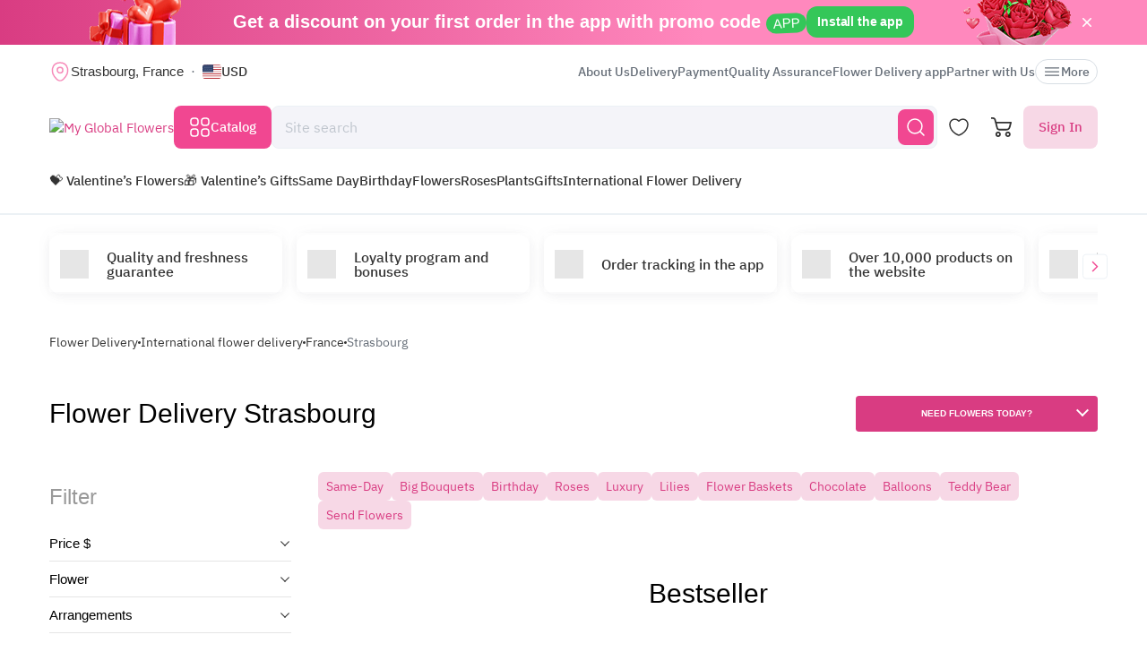

--- FILE ---
content_type: text/html; charset=utf-8
request_url: https://myglobalflowers.com/international-flower-delivery/france/strasbourg
body_size: 31462
content:
<!doctype html>

<html lang="en" prefix="og: http://ogp.me/ns# fb: http://ogp.me/ns/fb# product: http://ogp.me/ns/product#">
<head>
    <meta charset="utf-8">
    <meta http-equiv="X-UA-Compatible" content="IE=edge">
    <meta name="color-scheme" content="only light">
    <meta name="viewport" content="width=device-width, initial-scale=1, minimum-scale=1, maximum-scale=5">
    <meta name="csrf-token" content="4UD8CBahW5nAL1s9EGHXCaUz7zp1AQooSLW4Qq1X">
    <meta name="theme-color" content="#fff">

    <link rel="canonical" href="https://myglobalflowers.com/international-flower-delivery/france/strasbourg">
            <meta name="robots" content="index, follow">
            <meta name="description" content="Send Flowers to Strasbourg with MyGlobalFlowers. Top-Rated Service in Grand Est. Same Day and Next Day Flower Delivery available. 60 Affordable Offers, Starting From €32">
                        <meta name="google-site-verification" content="RIr_2QkIXLObLkaNZZ5W9FMA1JKsAOieWCUsNDTC780">
                            <meta name="facebook-domain-verification" content="3r0h5xw514aa2h1o6n0jismp3eoqyz">
                <meta name="abuseipdb-verification" content="eveAuicK">
    
    <meta property="og:title" content="Strasbourg Flowers | Same Day Flower Delivery in France">
    <meta property="og:description" content="Send Flowers to Strasbourg with MyGlobalFlowers. Top-Rated Service in Grand Est. Same Day and Next Day Flower Delivery available. 60 Affordable Offers, Starting From €32">
    <meta property="og:image" content="https://myglobalflowers.com/img/logo-mini.svg">
    
    <meta property="og:type" content="website">
    <meta property="og:url" content="https://myglobalflowers.com/international-flower-delivery/france/strasbourg">

    <title>Strasbourg Flowers | Same Day Flower Delivery in France</title>

    <script>
        window.app_env = 'prod'
        window.sentry_release = '5920'
    </script>

            <script type="application/ld+json">
    {
      "@context": "https://schema.org",
      "@type": "Organization",
      "name": "MyGlobalFlowers",
  "alternateName": "My Global Flowers",
  "url": "https://myglobalflowers.com",
  "logo": "https://myglobalflowers.com/img/mgf-logo.svg?v=2",
  "email": "order@myglobalflowers.com",
  "sameAs": [
            "https://www.facebook.com/myglobalflowers",
            "https://www.instagram.com/my_global_flowers",
            "https://trustpilot.com/review/myglobalflowers.com"
        ],
    "telephone" :	"+441213871745",
    "contactPoint" : {
      "@type" : "ContactPoint",
      "contactType" : "customer service",
      "email": "order@myglobalflowers.com",
    "telephone" : "+441213871745"
  },
            "hasMerchantReturnPolicy": {
          "@type": "MerchantReturnPolicy",
          "merchantReturnLink": "https://myglobalflowers.com/refunds"
  },
        "aggregateRating": {
      "@type": "AggregateRating",
      "ratingValue": "4.8",
    "reviewCount": "26",
    "worstRating": "1",
    "bestRating": "5"
  }
}
</script>


<script type="application/ld+json">
{
    "@context": "https://schema.org/",
    "@type": "BreadcrumbList",
        "itemListElement": [
                                            {
                    "@type": "ListItem",
                    "position": "1",
                    "name": "Flower Delivery",
                    "item": "https://myglobalflowers.com"
                },
                                                            {
                    "@type": "ListItem",
                    "position": "2",
                    "name": "International flower delivery",
                    "item": "https://myglobalflowers.com/international-flower-delivery"
                },
                                                            {
                    "@type": "ListItem",
                    "position": "3",
                    "name": "France",
                    "item": "https://myglobalflowers.com/international-flower-delivery/france"
                },
                                                            {
                    "@type": "ListItem",
                    "position": "4",
                    "name": "Strasbourg"
                }
                                    ]
}
</script>

<script type="application/ld+json">
{
    "@context": "https://schema.org/",
    "@type": "WebSite",
    "name": "My Global Flowers",
    "url": "https://myglobalflowers.com/international-flower-delivery/france/strasbourg",
    "image": "https://myglobalflowers.com/img/logo-mini.svg",
    "description": "Send Flowers to Strasbourg with MyGlobalFlowers. Top-Rated Service in Grand Est. Same Day and Next Day Flower Delivery available. 60 Affordable Offers, Starting From €32"}
</script>
    
        <script id="js_inline-script-catalog">
        window.catalog_params = {};

        try {
            catalog_params.api_url = '';
            catalog_params.category_id = parseInt(62);
            catalog_params.filter_active_props = null;
            catalog_params.sort = {
                order: '',
                sign: ''
            };
            catalog_params.special_option = '';
        } catch (e) {
            console.error(e);
        }
    </script>
    
                        <link rel="alternate" href="https://myglobalflowers.fr/strasbourg" hreflang="fr">
                    <link rel="alternate" href="https://myglobalflowers.es/envio-internacional-de-flores/francia/estrasburgo" hreflang="es">
                    <link rel="alternate" href="https://myglobalflowers.com/international-flower-delivery/france/strasbourg" hreflang="en-us">
                    <link rel="alternate" href="https://myglobalflowers.co.uk/international-flower-delivery/france/strasbourg" hreflang="en-gb">
                <link rel="alternate" href="https://myglobalflowers.com/international-flower-delivery/france/strasbourg" hreflang="x-default">
        <link rel="icon" href="/favicon.svg" type="image/svg+xml">
    

            <link rel="preload" href="https://images.myglobalflowers.com/facf73e3-8f55-4542-8c9d-4c6533abc700/medium" as="image">
        <link rel="preload" as="style" href="https://myglobalflowers.com/build/assets/app-BOSx-1m4.css" /><link rel="preload" as="style" href="https://myglobalflowers.com/build/assets/app-asinc-BrVwwDoe.css" /><link rel="stylesheet" href="https://myglobalflowers.com/build/assets/app-BOSx-1m4.css" /><link rel="stylesheet" href="https://myglobalflowers.com/build/assets/app-asinc-BrVwwDoe.css" />            <link rel="preload" as="style" href="https://myglobalflowers.com/build/assets/city-D-x_JAEM.css" /><link rel="stylesheet" href="https://myglobalflowers.com/build/assets/city-D-x_JAEM.css" />
    
    <link rel="preload" as="style" href="https://myglobalflowers.com/build/assets/layout-F2WejZsT.css" /><link rel="modulepreload" href="https://myglobalflowers.com/build/assets/bootstrap-tL_D0-94.js" /><link rel="modulepreload" href="https://myglobalflowers.com/build/assets/index-ngrFHoWO.js" /><link rel="modulepreload" href="https://myglobalflowers.com/build/assets/dayjs.min-B0RTI1Lu.js" /><link rel="modulepreload" href="https://myglobalflowers.com/build/assets/_commonjsHelpers-D6-XlEtG.js" /><link rel="modulepreload" href="https://myglobalflowers.com/build/assets/layout-Bn0wh61c.js" /><link rel="modulepreload" href="https://myglobalflowers.com/build/assets/preload-helper-BfFHrpNk.js" /><link rel="modulepreload" href="https://myglobalflowers.com/build/assets/app-99La_NcB.js" /><link rel="modulepreload" href="https://myglobalflowers.com/build/assets/bootstrap-native.esm-CN-5CADx.js" /><link rel="modulepreload" href="https://myglobalflowers.com/build/assets/vue.esm-bundler-CugLb3wK.js" /><link rel="modulepreload" href="https://myglobalflowers.com/build/assets/index-BgB0Db--.js" /><link rel="modulepreload" href="https://myglobalflowers.com/build/assets/get_products_prices-Ni6IOOB5.js" /><link rel="modulepreload" href="https://myglobalflowers.com/build/assets/l10n-D-TRRilQ.js" /><link rel="modulepreload" href="https://myglobalflowers.com/build/assets/index-9Z5QF69l.js" /><link rel="modulepreload" href="https://myglobalflowers.com/build/assets/runtime-core.esm-bundler-Bl5Ud1MS.js" /><link rel="modulepreload" href="https://myglobalflowers.com/build/assets/VPreloader-nioDy1Vt.js" /><link rel="modulepreload" href="https://myglobalflowers.com/build/assets/vue-multiselect-j_VzCcHY.js" /><link rel="modulepreload" href="https://myglobalflowers.com/build/assets/_plugin-vue_export-helper-DlAUqK2U.js" /><link rel="modulepreload" href="https://myglobalflowers.com/build/assets/vue-multiselect.esm-DU7MIMDq.js" /><link rel="modulepreload" href="https://myglobalflowers.com/build/assets/vue-the-mask-DO4jh0cE.js" /><link rel="modulepreload" href="https://myglobalflowers.com/build/assets/vtooltip-Ddx1NpLJ.js" /><link rel="modulepreload" href="https://myglobalflowers.com/build/assets/runtime-dom.esm-bundler-9qb-mPA3.js" /><link rel="modulepreload" href="https://myglobalflowers.com/build/assets/app-storage-BY_Cf89t.js" /><link rel="modulepreload" href="https://myglobalflowers.com/build/assets/compiler-dom.esm-bundler-DcFqEi2N.js" /><link rel="modulepreload" href="https://myglobalflowers.com/build/assets/get-noun-BKydS539.js" /><link rel="modulepreload" href="https://myglobalflowers.com/build/assets/index-C1TIW3q3.js" /><link rel="stylesheet" href="https://myglobalflowers.com/build/assets/layout-F2WejZsT.css" /><script type="module" src="https://myglobalflowers.com/build/assets/bootstrap-tL_D0-94.js"></script><script type="module" src="https://myglobalflowers.com/build/assets/layout-Bn0wh61c.js"></script>        <link rel="preload" as="style" href="https://myglobalflowers.com/build/assets/ytp-DOw0sDG_.css" /><link rel="preload" as="style" href="https://myglobalflowers.com/build/assets/catalog-B5EeuSvj.css" /><link rel="preload" as="style" href="https://myglobalflowers.com/build/assets/VMap-DI4mJlyO.css" /><link rel="preload" as="style" href="https://myglobalflowers.com/build/assets/Sorting-xRsEYyOk.css" /><link rel="modulepreload" href="https://myglobalflowers.com/build/assets/city-M2nKCVk1.js" /><link rel="modulepreload" href="https://myglobalflowers.com/build/assets/preload-helper-BfFHrpNk.js" /><link rel="modulepreload" href="https://myglobalflowers.com/build/assets/init-advantage-carousel-Cj0dI-eD.js" /><link rel="modulepreload" href="https://myglobalflowers.com/build/assets/hot-questions-Bt1tymo8.js" /><link rel="modulepreload" href="https://myglobalflowers.com/build/assets/ytp-BVqkM7hc.js" /><link rel="modulepreload" href="https://myglobalflowers.com/build/assets/catalog-DLHWySIG.js" /><link rel="modulepreload" href="https://myglobalflowers.com/build/assets/VMap-X3rMReCM.js" /><link rel="modulepreload" href="https://myglobalflowers.com/build/assets/swiper.min-B5EfySgV.js" /><link rel="modulepreload" href="https://myglobalflowers.com/build/assets/_commonjsHelpers-D6-XlEtG.js" /><link rel="modulepreload" href="https://myglobalflowers.com/build/assets/vue.esm-bundler-CugLb3wK.js" /><link rel="modulepreload" href="https://myglobalflowers.com/build/assets/runtime-dom.esm-bundler-9qb-mPA3.js" /><link rel="modulepreload" href="https://myglobalflowers.com/build/assets/runtime-core.esm-bundler-Bl5Ud1MS.js" /><link rel="modulepreload" href="https://myglobalflowers.com/build/assets/compiler-dom.esm-bundler-DcFqEi2N.js" /><link rel="modulepreload" href="https://myglobalflowers.com/build/assets/catalog-check-in-cart-BDnw-7uy.js" /><link rel="modulepreload" href="https://myglobalflowers.com/build/assets/index-BgB0Db--.js" /><link rel="modulepreload" href="https://myglobalflowers.com/build/assets/get_products_prices-Ni6IOOB5.js" /><link rel="modulepreload" href="https://myglobalflowers.com/build/assets/_plugin-vue_export-helper-DlAUqK2U.js" /><link rel="modulepreload" href="https://myglobalflowers.com/build/assets/l10n-D-TRRilQ.js" /><link rel="modulepreload" href="https://myglobalflowers.com/build/assets/app-storage-BY_Cf89t.js" /><link rel="modulepreload" href="https://myglobalflowers.com/build/assets/get-noun-BKydS539.js" /><link rel="modulepreload" href="https://myglobalflowers.com/build/assets/product-added-cart-D3zERTYi.js" /><link rel="modulepreload" href="https://myglobalflowers.com/build/assets/Sorting-CLwf3fdI.js" /><link rel="modulepreload" href="https://myglobalflowers.com/build/assets/InputRadio-0ZrHqCgX.js" /><link rel="modulepreload" href="https://myglobalflowers.com/build/assets/Modal-B8rjKylE.js" /><link rel="modulepreload" href="https://myglobalflowers.com/build/assets/IconCloseSimple-B8IMtXMv.js" /><link rel="modulepreload" href="https://myglobalflowers.com/build/assets/Pagination-BuSJCwt3.js" /><link rel="modulepreload" href="https://myglobalflowers.com/build/assets/ProductCard-Be_HVrxJ.js" /><link rel="modulepreload" href="https://myglobalflowers.com/build/assets/loading-google-maps-api-Bctf4yB5.js" /><link rel="stylesheet" href="https://myglobalflowers.com/build/assets/ytp-DOw0sDG_.css" /><link rel="stylesheet" href="https://myglobalflowers.com/build/assets/catalog-B5EeuSvj.css" /><link rel="stylesheet" href="https://myglobalflowers.com/build/assets/VMap-DI4mJlyO.css" /><link rel="stylesheet" href="https://myglobalflowers.com/build/assets/Sorting-xRsEYyOk.css" /><script type="module" src="https://myglobalflowers.com/build/assets/city-M2nKCVk1.js"></script></head>
<body>
            <div id="js_mobile-app-line" class="mobile-app-line d-none d-lg-block">
        <div class="container">
            <div class="d-flex align-items-center justify-content-center mobile-app-line__box">
                <div>Get a discount on your first order in the app with promo code <span class="mobile-app-line__tag">APP</span></div>

                <button type="button" class="fm-btn fm-btn_success mobile-app-line__fm-btn">Install the app</button>

                <svg id="js_mobile-app-line__btn-close" class="mobile-app-line__btn-close" width="24" height="24" viewBox="0 0 24 24" fill="none"
                     xmlns="http://www.w3.org/2000/svg">
                    <path d="M7.75781 7.75732L16.2431 16.2426" stroke="white" stroke-width="1.5" stroke-linecap="round" stroke-linejoin="round"/>
                    <path d="M7.75691 16.2426L16.2422 7.75732" stroke="white" stroke-width="1.5" stroke-linecap="round" stroke-linejoin="round"/>
                </svg>
            </div>
        </div>
    </div>
    
    <header id="js_header" class="header">
    <div class="container" style="position: relative">
                    <div class="d-none d-lg-flex header__top-panel">
                <div class="d-flex align-items-center">
                    <button type="button" id="js_btn-show-modal-select-city_desktop" class="fm-btn fm-btn_text header__select-city header__select-city_desktop" data-toggle="v-modal" data-target="SelectCity" data-test-id="modal-select-city_desktop">
    <img class="header__select-city-icon js_lazy-load" src="/img/empty.svg" data-src="/img/icons/marker.svg" width="24" height="24" alt="">

    
    <span class="header__select-city-text">
        Strasbourg, France
    </span>
</button>

                    <div id="js_header__currency" class="dropdown dropdown_hover header__currency">
        <button type="button" id="dropdownBtnCurrency" class="fm-btn fm-btn_text header__currency-btn"
                data-toggle="dropdown"
                aria-haspopup="true"
                aria-expanded="false">
            <img class="header__currency-img js_lazy-load" src="/img/empty.svg" data-src="/img/currencies/USD.svg" width="21" height="16"
                 alt="">
            USD
        </button>

        <div class="dropdown-menu dropdown-menu-left header__currency-dropdown-menu" aria-labelledby="dropdownBtnCurrency">
            <div class="header__currency-title">Price Currency</div>

                                                                            <a class="dropdown-menu__item header__currency-item mt-3 js_currency-item" href="#" data-currency="EUR">
                        <img class="header__currency-img js_lazy-load" src="/img/empty.svg" data-src="/img/currencies/EUR.svg" width="21" height="16"
                             alt="">
                        EUR
                    </a>
                                                                <a class="dropdown-menu__item header__currency-item mt-3 js_currency-item" href="#" data-currency="GBP">
                        <img class="header__currency-img js_lazy-load" src="/img/empty.svg" data-src="/img/currencies/GBP.svg" width="21" height="16"
                             alt="">
                        GBP
                    </a>
                                                                <a class="dropdown-menu__item header__currency-item mt-3 js_currency-item" href="#" data-currency="CAD">
                        <img class="header__currency-img js_lazy-load" src="/img/empty.svg" data-src="/img/currencies/CAD.svg" width="21" height="16"
                             alt="">
                        CAD
                    </a>
                                                                <a class="dropdown-menu__item header__currency-item mt-3 js_currency-item" href="#" data-currency="AUD">
                        <img class="header__currency-img js_lazy-load" src="/img/empty.svg" data-src="/img/currencies/AUD.svg" width="21" height="16"
                             alt="">
                        AUD
                    </a>
                                    </div>
    </div>
                </div>

                <nav class="header__menu">
    
            <a class="header__menu-item " href="https://myglobalflowers.com/about">About Us</a>
            <a class="header__menu-item " href="https://myglobalflowers.com/delivery">Delivery</a>
            <a class="header__menu-item " href="https://myglobalflowers.com/payment">Payment</a>
            <a class="header__menu-item " href="https://myglobalflowers.com/guarantee">Quality Assurance</a>
            <a class="header__menu-item d-lg-none d-xl-block" href="https://myglobalflowers.com/flower-delivery-app">Flower Delivery app</a>
            <a class="header__menu-item d-lg-none d-xl-block" href="https://myglobalflowers.com/be-our-partner">Partner with Us</a>
    
    
    <button type="button" id="js_header__menu-item_btn-more" class="fm-btn fm-btn_text header__menu-item header__menu-item_btn-more">
        <svg width="20" height="20" viewBox="0 0 20 20" fill="none" xmlns="http://www.w3.org/2000/svg">
            <path d="M17.5 6.4585H2.5C2.15833 6.4585 1.875 6.17516 1.875 5.8335C1.875 5.49183 2.15833 5.2085 2.5 5.2085H17.5C17.8417 5.2085 18.125 5.49183 18.125 5.8335C18.125 6.17516 17.8417 6.4585 17.5 6.4585Z"
                  fill="currentColor"/>
            <path d="M17.5 10.625H2.5C2.15833 10.625 1.875 10.3417 1.875 10C1.875 9.65833 2.15833 9.375 2.5 9.375H17.5C17.8417 9.375 18.125 9.65833 18.125 10C18.125 10.3417 17.8417 10.625 17.5 10.625Z"
                  fill="currentColor"/>
            <path d="M17.5 14.7915H2.5C2.15833 14.7915 1.875 14.5082 1.875 14.1665C1.875 13.8248 2.15833 13.5415 2.5 13.5415H17.5C17.8417 13.5415 18.125 13.8248 18.125 14.1665C18.125 14.5082 17.8417 14.7915 17.5 14.7915Z"
                  fill="currentColor"/>
        </svg>
        More
    </button>
</nav>

                
            </div>
        
        <div id="js_header__bottom-panel" class="header__bottom-panel">
            <a id="js_logo-box" class="logo-box" href="https://myglobalflowers.com/international-flower-delivery/france/strasbourg">
    <img class="img-fluid logo" src="/img/mgf-logo.svg?v=2" width="150" height="29" alt="My Global Flowers">
</a>

                            <div class="header__icon-group">
                    <button type="button" id="js_btn-show-mobile-search" class="d-lg-none fm-btn fm-btn_icon head-favorite">
                        <svg width="24" height="24" viewBox="0 0 24 24" fill="none" xmlns="http://www.w3.org/2000/svg">
                            <path d="M16.6101 16.6101C19.7236 13.4966 19.7236 8.44862 16.6101 5.33512C13.4966 2.22163 8.44862 2.22163 5.33512 5.33512C2.22163 8.44862 2.22163 13.4966 5.33512 16.6101C8.44862 19.7236 13.4966 19.7236 16.6101 16.6101ZM16.6101 16.6101L21 21"
                                  stroke="currentColor" stroke-width="1.5" stroke-linecap="round"/>
                        </svg>
                    </button>

                    <a class="head-favorite" href="https://myglobalflowers.com/favorites" aria-label="Favorites">
                        <svg width="24" height="24" viewBox="0 0 24 24" fill="none" xmlns="http://www.w3.org/2000/svg">
                            <path d="M12.62 20.8101C12.28 20.9301 11.72 20.9301 11.38 20.8101C8.48 19.8201 2 15.6901 2 8.6901C2 5.6001 4.49 3.1001 7.56 3.1001C9.38 3.1001 10.99 3.9801 12 5.3401C13.01 3.9801 14.63 3.1001 16.44 3.1001C19.51 3.1001 22 5.6001 22 8.6901C22 15.6901 15.52 19.8201 12.62 20.8101Z"
                                  stroke="currentColor" stroke-width="1.5" stroke-linecap="round" stroke-linejoin="round"/>
                        </svg>

                        <span id="js_favorites-number" class="head-favorite__qty"></span>
                    </a>

                    <a id="js_head-cart" class="d-none d-lg-flex head-cart" href="https://myglobalflowers.com/cart" aria-label="Cart">
                        <svg width="24" height="24" viewBox="0 0 24 24" fill="none" xmlns="http://www.w3.org/2000/svg">
                            <path fill-rule="evenodd" clip-rule="evenodd"
                                  d="M3.5672 3.97403C3.39288 3.30201 2.79146 2.83333 2.10341 2.83333H0V1H2.10341C3.61711 1 4.94023 2.03109 5.32374 3.50954L5.94094 5.88889H22.0921C22.3745 5.88889 22.6409 6.02161 22.8127 6.24796C22.9845 6.47431 23.0422 6.7685 22.9688 7.04387L21.5739 12.2749C21.0403 14.276 19.2431 15.6667 17.1905 15.6667H9.16961C7.65591 15.6667 6.33279 14.6356 5.94928 13.1571L3.5672 3.97403ZM20.9074 7.72222H6.4165L7.70582 12.6926C7.88014 13.3647 8.48156 13.8333 9.16961 13.8333H17.1905C18.4221 13.8333 19.5004 12.999 19.8205 11.7983L20.9074 7.72222ZM18.7632 21.1667C18.0946 21.1667 17.5526 20.6195 17.5526 19.9444C17.5526 19.2694 18.0946 18.7222 18.7632 18.7222C19.4317 18.7222 19.9737 19.2694 19.9737 19.9444C19.9737 20.6195 19.4317 21.1667 18.7632 21.1667ZM18.7632 23C17.0918 23 15.7368 21.632 15.7368 19.9444C15.7368 18.2569 17.0918 16.8889 18.7632 16.8889C20.4345 16.8889 21.7895 18.2569 21.7895 19.9444C21.7895 21.632 20.4345 23 18.7632 23ZM7.86843 21.1667C7.19987 21.1667 6.6579 20.6195 6.6579 19.9444C6.6579 19.2694 7.19987 18.7222 7.86843 18.7222C8.53698 18.7222 9.07895 19.2694 9.07895 19.9444C9.07895 20.6195 8.53698 21.1667 7.86843 21.1667ZM7.86843 23C6.19704 23 4.84211 21.632 4.84211 19.9444C4.84211 18.2569 6.19704 16.8889 7.86843 16.8889C9.53981 16.8889 10.8947 18.2569 10.8947 19.9444C10.8947 21.632 9.53981 23 7.86843 23Z"
                                  fill="currentColor"/>
                        </svg>

                        <span id="js_head-cart__qty" class="head-cart__qty"></span>
                    </a>

                    <div id="js_app-mobile-menu" class="d-lg-none">
                        <button type="button" class="fm-btn fm-btn_icon fm-btn_icon-tertiary header__btn-toggle-menu" aria-label="Menu"
                                @click="show()">
                            <svg width="24" height="24" viewBox="0 0 24 24" fill="none" xmlns="http://www.w3.org/2000/svg">
                                <path d="M3 7H21" stroke="#333333" stroke-width="1.5" stroke-linecap="round"/>
                                <path d="M3 12H21" stroke="#333333" stroke-width="1.5" stroke-linecap="round"/>
                                <path d="M3 17H21" stroke="#333333" stroke-width="1.5" stroke-linecap="round"/>
                            </svg>
                        </button>

                        <mobile-menu v-if="active"
                                     ref="mobile-menu"
                                     :btn-callback="false"
                                     email="order@myglobalflowers.com"
                                     home-url="https://myglobalflowers.com"
                                     pa-url="https://myglobalflowers.com/profile/orders"
                                     phone="+441213871745"
                                     telegram="">
                                                    </mobile-menu>
                    </div>
                </div>
            
                            <div class="d-lg-none w-100">
                    <button type="button" id="js_btn-show-modal-select-city" class="fm-btn fm-btn_text header__select-city " data-toggle="v-modal" data-target="SelectCity" data-test-id="modal-select-city_desktop">
    <img class="header__select-city-icon js_lazy-load" src="/img/empty.svg" data-src="/img/icons/marker.svg" width="24" height="24" alt="">

    
    <span class="header__select-city-text">
        Strasbourg, France
    </span>
</button>
                </div>
            
                            <div class="header__catalog-group d-none d-lg-flex">
                    <div id="js_all-catalog-menu-dropdown" class="all-catalog-menu-dropdown d-none d-lg-flex">
        <button type="button" id="js_all-catalog-menu-btn" class="fm-btn fm-btn_main fm-btn_main-s-500 flex-nowrap all-catalog-menu-btn">
            <svg class="all-catalog-menu-btn-icon-show flex-shrink-0" width="24" height="24" viewBox="0 0 24 24" fill="none" xmlns="http://www.w3.org/2000/svg">
                <path d="M5 10H7C9 10 10 9 10 7V5C10 3 9 2 7 2H5C3 2 2 3 2 5V7C2 9 3 10 5 10Z" stroke="white" stroke-width="1.5"
                      stroke-miterlimit="10"
                      stroke-linecap="round" stroke-linejoin="round"/>
                <path d="M17 10H19C21 10 22 9 22 7V5C22 3 21 2 19 2H17C15 2 14 3 14 5V7C14 9 15 10 17 10Z" stroke="white" stroke-width="1.5"
                      stroke-miterlimit="10" stroke-linecap="round" stroke-linejoin="round"/>
                <path d="M17 22H19C21 22 22 21 22 19V17C22 15 21 14 19 14H17C15 14 14 15 14 17V19C14 21 15 22 17 22Z" stroke="white"
                      stroke-width="1.5"
                      stroke-miterlimit="10" stroke-linecap="round" stroke-linejoin="round"/>
                <path d="M5 22H7C9 22 10 21 10 19V17C10 15 9 14 7 14H5C3 14 2 15 2 17V19C2 21 3 22 5 22Z" stroke="white" stroke-width="1.5"
                      stroke-miterlimit="10" stroke-linecap="round" stroke-linejoin="round"/>
            </svg>

            <svg class="all-catalog-menu-btn-icon-close flex-shrink-0" width="24" height="24" viewBox="0 0 24 24" fill="none" xmlns="http://www.w3.org/2000/svg"
                 hidden>
                <path d="M7.75781 7.75732L16.2431 16.2426" stroke="white" stroke-width="1.5" stroke-linecap="round" stroke-linejoin="round"/>
                <path d="M7.75691 16.2426L16.2422 7.75732" stroke="white" stroke-width="1.5" stroke-linecap="round" stroke-linejoin="round"/>
            </svg>

            Catalog
        </button>

        <div id="js_all-catalog-menu" class="dropdown-menu all-catalog-menu">
            <div id="js_all-catalog-menu__main-list" class="all-catalog-menu__main-list">
                                                            <a class="all-catalog-menu__main-list-item js_all-catalog-menu__main-list-item all-catalog-menu__main-list-item_active"
                           href="/flowers/valentines-day"
                           data-id="1755">
                            <img class="all-catalog-menu__main-list-img js_lazy-load" src="/img/empty.svg"
                                 data-src="https://images.myglobalflowers.com/fea3d83b-14e3-4cbc-131e-8462370abc00/medium"
                                 width="48" height="48" alt="">
                            💝 Valentine’s Flowers
                        </a>
                                                                                <a class="all-catalog-menu__main-list-item js_all-catalog-menu__main-list-item "
                           href="holidays/valentines-day"
                           data-id="1756">
                            <img class="all-catalog-menu__main-list-img js_lazy-load" src="/img/empty.svg"
                                 data-src="https://images.myglobalflowers.com/a6324551-5f84-4257-638a-c974adcb9d00/medium"
                                 width="48" height="48" alt="">
                            🎁 Valentine’s Gifts
                        </a>
                                                                                <a class="all-catalog-menu__main-list-item js_all-catalog-menu__main-list-item "
                           href="/flowers/same-day"
                           data-id="330">
                            <img class="all-catalog-menu__main-list-img js_lazy-load" src="/img/empty.svg"
                                 data-src="https://images.myglobalflowers.com/0b4ce101-d6b4-4be7-4b99-c54156f3fe00/medium"
                                 width="48" height="48" alt="">
                            Same Day
                        </a>
                                                                                <a class="all-catalog-menu__main-list-item js_all-catalog-menu__main-list-item "
                           href="/flowers/birthday"
                           data-id="323">
                            <img class="all-catalog-menu__main-list-img js_lazy-load" src="/img/empty.svg"
                                 data-src="https://images.myglobalflowers.com/b18c4166-523c-4c09-1ced-eafbaf604200/medium"
                                 width="48" height="48" alt="">
                            Birthday
                        </a>
                                                                                <div class="all-catalog-menu__main-list-item js_all-catalog-menu__main-list-item "
                             data-id="325">
                            <img class="all-catalog-menu__main-list-img js_lazy-load" src="/img/empty.svg"
                                 data-src="https://images.myglobalflowers.com/e4b07387-361e-4b25-b6fb-17c067ce3100/medium"
                                 width="48" height="48" alt="">
                            Occasions
                        </div>
                                                                                <a class="all-catalog-menu__main-list-item js_all-catalog-menu__main-list-item "
                           href="/flowers"
                           data-id="326">
                            <img class="all-catalog-menu__main-list-img js_lazy-load" src="/img/empty.svg"
                                 data-src="https://images.myglobalflowers.com/6613172d-c7f8-4a95-1b07-746ad4bbb800/medium"
                                 width="48" height="48" alt="">
                            Flowers
                        </a>
                                                                                <a class="all-catalog-menu__main-list-item js_all-catalog-menu__main-list-item "
                           href="/flowers/roses"
                           data-id="327">
                            <img class="all-catalog-menu__main-list-img js_lazy-load" src="/img/empty.svg"
                                 data-src="https://images.myglobalflowers.com/9988e134-7174-455f-5ea3-3f7312f21800/medium"
                                 width="48" height="48" alt="">
                            Roses
                        </a>
                                                                                <a class="all-catalog-menu__main-list-item js_all-catalog-menu__main-list-item "
                           href="/flowers/potted-flowers"
                           data-id="1371">
                            <img class="all-catalog-menu__main-list-img js_lazy-load" src="/img/empty.svg"
                                 data-src="https://images.myglobalflowers.com/3413f77c-10be-4971-cdd4-fb3590589300/medium"
                                 width="48" height="48" alt="">
                            Plants
                        </a>
                                                                                <a class="all-catalog-menu__main-list-item js_all-catalog-menu__main-list-item "
                           href="/catalog/gifts"
                           data-id="329">
                            <img class="all-catalog-menu__main-list-img js_lazy-load" src="/img/empty.svg"
                                 data-src="https://images.myglobalflowers.com/146de455-84b3-46b7-3723-6b6199896300/medium"
                                 width="48" height="48" alt="">
                            Gifts
                        </a>
                                                                                <a class="all-catalog-menu__main-list-item js_all-catalog-menu__main-list-item "
                           href="https://myglobalflowers.com/international-flower-delivery"
                           data-id="406">
                            <img class="all-catalog-menu__main-list-img js_lazy-load" src="/img/empty.svg"
                                 data-src="https://images.myglobalflowers.com/25a9a293-64f5-4124-9064-5cab1de10b00/medium"
                                 width="48" height="48" alt="">
                            International Flower Delivery
                        </a>
                                                </div>

            <div id="js_all-catalog-menu__secondary-lists" class="all-catalog-menu__secondary-lists">
                                                                                                                                    <div class="all-catalog-menu__list js_all-catalog-menu__list" data-id="330" hidden>
                                                            <a class="all-catalog-menu__list-title all-catalog-menu__list-title_link" href="/flowers/same-day">Same Day</a>
                            
                            <div class="all-catalog-menu__list-groups">
                                                                    <div class="all-catalog-menu__list-group js_all-catalog-menu__list-group">
                                                                                    <a class="all-catalog-menu__list-item js_all-catalog-menu__list-item"
                                               href="/flowers/same-day"
                                                    >All Same Day Delivery</a>
                                                                                    <a class="all-catalog-menu__list-item js_all-catalog-menu__list-item"
                                               href="/flowers/same-day/birthday"
                                                    >Birthday Same Day</a>
                                                                                    <a class="all-catalog-menu__list-item js_all-catalog-menu__list-item"
                                               href="/flowers/same-day/sympathy"
                                                    >Sympathy Same Day</a>
                                                                                    <a class="all-catalog-menu__list-item js_all-catalog-menu__list-item"
                                               href="/flowers/same-day/anniversary"
                                                    >Anniversary Same Day</a>
                                                                                    <a class="all-catalog-menu__list-item js_all-catalog-menu__list-item"
                                               href="/flowers/same-day/get-well"
                                                    >Get Well Same Day</a>
                                        
                                                                            </div>
                                
                                                            </div>
                        </div>
                                                                                <div class="all-catalog-menu__list js_all-catalog-menu__list" data-id="323" hidden>
                                                            <a class="all-catalog-menu__list-title all-catalog-menu__list-title_link" href="/flowers/birthday">Birthday</a>
                            
                            <div class="all-catalog-menu__list-groups">
                                
                                                                                                            <div class="all-catalog-menu__list-group js_all-catalog-menu__list-group">
                                            <div class="all-catalog-menu__list-group-title">Featured Birthday</div>

                                                                                            <a class="all-catalog-menu__list-item js_all-catalog-menu__list-item"
                                                   href="/bestsellers"
                                                        >Birthday Best Sellers</a>
                                                                                            <a class="all-catalog-menu__list-item js_all-catalog-menu__list-item"
                                                   href="/flowers/same-day"
                                                        >Same Day Birthday</a>
                                                                                            <a class="all-catalog-menu__list-item js_all-catalog-menu__list-item"
                                                   href="/flowers/birthday/potted-flowers"
                                                        >Birthday Plants</a>
                                                                                            <a class="all-catalog-menu__list-item js_all-catalog-menu__list-item"
                                                   href="/catalog/gifts/birthday"
                                                        >Birthday Gift Baskets</a>
                                            
                                                                                    </div>
                                                                            <div class="all-catalog-menu__list-group js_all-catalog-menu__list-group">
                                            <div class="all-catalog-menu__list-group-title">Birthday Recipients</div>

                                                                                            <a class="all-catalog-menu__list-item js_all-catalog-menu__list-item"
                                                   href="/flowers/birthday/for-her"
                                                        >For Her</a>
                                                                                            <a class="all-catalog-menu__list-item js_all-catalog-menu__list-item"
                                                   href="/flowers/birthday/for-mom"
                                                        >For Mom</a>
                                                                                            <a class="all-catalog-menu__list-item js_all-catalog-menu__list-item"
                                                   href="/flowers/birthday/for-friend"
                                                        >For Friend</a>
                                                                                            <a class="all-catalog-menu__list-item js_all-catalog-menu__list-item"
                                                   href="/flowers/birthday/for-wife"
                                                        >For Wife</a>
                                                                                            <a class="all-catalog-menu__list-item js_all-catalog-menu__list-item"
                                                   href="/flowers/birthday/for-kid"
                                                        >For Kids</a>
                                                                                            <a class="all-catalog-menu__list-item js_all-catalog-menu__list-item"
                                                   href="/flowers/birthday/for-him"
                                                        >For Men</a>
                                                                                            <a class="all-catalog-menu__list-item js_all-catalog-menu__list-item"
                                                   href="/flowers/birthday/for-sister"
                                                        >For Sister</a>
                                                                                            <a class="all-catalog-menu__list-item js_all-catalog-menu__list-item"
                                                   href="/flowers/birthday/for-aunt"
                                                        >For Aunt</a>
                                                                                            <a class="all-catalog-menu__list-item js_all-catalog-menu__list-item"
                                                   href="/flowers/birthday/for-daughter"
                                                        >For Daughter</a>
                                            
                                                                                    </div>
                                                                            <div class="all-catalog-menu__list-group js_all-catalog-menu__list-group">
                                            <div class="all-catalog-menu__list-group-title">Milestone Birthdays</div>

                                                                                            <a class="all-catalog-menu__list-item js_all-catalog-menu__list-item"
                                                   href="/flowers/sweet-16-birthday-flowers"
                                                        >Sweet 16</a>
                                                                                            <a class="all-catalog-menu__list-item js_all-catalog-menu__list-item"
                                                   href="/flowers/21st-birthday-flowers"
                                                        >21st</a>
                                                                                            <a class="all-catalog-menu__list-item js_all-catalog-menu__list-item"
                                                   href="/flowers/30th-birthday-flowers"
                                                        >30th</a>
                                                                                            <a class="all-catalog-menu__list-item js_all-catalog-menu__list-item"
                                                   href="/flowers/40th-birthday-flowers"
                                                        >40th</a>
                                                                                            <a class="all-catalog-menu__list-item js_all-catalog-menu__list-item"
                                                   href="/flowers/50th-birthday-flowers"
                                                        >50th</a>
                                                                                            <a class="all-catalog-menu__list-item js_all-catalog-menu__list-item"
                                                   href="/flowers/60th-birthday-flowers"
                                                        >60th</a>
                                                                                            <a class="all-catalog-menu__list-item js_all-catalog-menu__list-item"
                                                   href="/flowers/70th-birthday-flowers"
                                                        >70th</a>
                                                                                            <a class="all-catalog-menu__list-item js_all-catalog-menu__list-item"
                                                   href="/flowers/80th-birthday-flowers"
                                                        >80th</a>
                                                                                            <a class="all-catalog-menu__list-item js_all-catalog-menu__list-item"
                                                   href="/flowers/90th-birthday-flowers"
                                                        >90th</a>
                                            
                                                                                    </div>
                                                                                                </div>
                        </div>
                                                                                <div class="all-catalog-menu__list js_all-catalog-menu__list" data-id="325" hidden>
                                                            <div class="all-catalog-menu__list-title" data-id="325">Occasions</div>
                            
                            <div class="all-catalog-menu__list-groups">
                                
                                                                                                            <div class="all-catalog-menu__list-group js_all-catalog-menu__list-group">
                                            <div class="all-catalog-menu__list-group-title">Personal Occasions</div>

                                                                                            <a class="all-catalog-menu__list-item js_all-catalog-menu__list-item"
                                                   href="/flowers/anniversary"
                                                        >Anniversary</a>
                                                                                            <a class="all-catalog-menu__list-item js_all-catalog-menu__list-item"
                                                   href="/flowers/get-well"
                                                        >Get Well</a>
                                                                                            <a class="all-catalog-menu__list-item js_all-catalog-menu__list-item"
                                                   href="/flowers/new-baby"
                                                        >New Baby</a>
                                                                                            <a class="all-catalog-menu__list-item js_all-catalog-menu__list-item"
                                                   href="/flowers/thank-you"
                                                        >Thank You</a>
                                                                                            <a class="all-catalog-menu__list-item js_all-catalog-menu__list-item"
                                                   href="/flowers/just-because"
                                                        >Just Because</a>
                                                                                            <a class="all-catalog-menu__list-item js_all-catalog-menu__list-item"
                                                   href="/flowers/miss-you"
                                                        >Miss You</a>
                                                                                            <a class="all-catalog-menu__list-item js_all-catalog-menu__list-item"
                                                   href="/flowers/thinking-of-you"
                                                        >Thinking of You</a>
                                                                                            <a class="all-catalog-menu__list-item js_all-catalog-menu__list-item"
                                                   href="/flowers/love-and-romance"
                                                        >Love &amp; Romance</a>
                                                                                            <a class="all-catalog-menu__list-item js_all-catalog-menu__list-item"
                                                   href="/flowers/i-am-sorry"
                                                        >I&#039;m Sorry</a>
                                                                                            <a class="all-catalog-menu__list-item js_all-catalog-menu__list-item"
                                                   href="/flowers/congratulation"
                                                        hidden>Congratulations</a>
                                            
                                                                                            <button type="button"
                                                        class="fm-btn fm-btn_text all-catalog-menu__list-item-more js_all-catalog-menu__list-item-more">Show more</button>
                                                                                    </div>
                                                                            <div class="all-catalog-menu__list-group js_all-catalog-menu__list-group">
                                            <div class="all-catalog-menu__list-group-title">Life Events</div>

                                                                                            <a class="all-catalog-menu__list-item js_all-catalog-menu__list-item"
                                                   href="/flowers/bridal-flowers"
                                                        >Bridal Bouquets</a>
                                                                                            <a class="all-catalog-menu__list-item js_all-catalog-menu__list-item"
                                                   href="/flowers/wedding"
                                                        >Wedding</a>
                                                                                            <a class="all-catalog-menu__list-item js_all-catalog-menu__list-item"
                                                   href="/flowers/graduation"
                                                        >Graduation</a>
                                                                                            <a class="all-catalog-menu__list-item js_all-catalog-menu__list-item"
                                                   href="/flowers/housewarming"
                                                        >Housewarming</a>
                                                                                            <a class="all-catalog-menu__list-item js_all-catalog-menu__list-item"
                                                   href="/flowers/retirement"
                                                        >Retirement</a>
                                                                                            <a class="all-catalog-menu__list-item js_all-catalog-menu__list-item"
                                                   href="/flowers/baby-shower"
                                                        >Baby Shower</a>
                                                                                            <a class="all-catalog-menu__list-item js_all-catalog-menu__list-item"
                                                   href="/flowers/business-gifting"
                                                        >Business Gifting</a>
                                            
                                                                                    </div>
                                                                            <div class="all-catalog-menu__list-group js_all-catalog-menu__list-group">
                                            <div class="all-catalog-menu__list-group-title">Holidays</div>

                                                                                            <a class="all-catalog-menu__list-item js_all-catalog-menu__list-item"
                                                   href="/holidays/valentines-day"
                                                        >Valentine&#039;s Day</a>
                                                                                            <a class="all-catalog-menu__list-item js_all-catalog-menu__list-item"
                                                   href="/holidays/international-womens-day"
                                                        >Women&#039;s Day</a>
                                                                                            <a class="all-catalog-menu__list-item js_all-catalog-menu__list-item"
                                                   href="/holidays/easter"
                                                        >Easter</a>
                                                                                            <a class="all-catalog-menu__list-item js_all-catalog-menu__list-item"
                                                   href="/holidays/mothers-day"
                                                        >Mother&#039;s Day</a>
                                                                                            <a class="all-catalog-menu__list-item js_all-catalog-menu__list-item"
                                                   href="/holidays/fathers-day"
                                                        >Father&#039;s Day</a>
                                                                                            <a class="all-catalog-menu__list-item js_all-catalog-menu__list-item"
                                                   href="/holidays"
                                                        >All Holidays</a>
                                            
                                                                                    </div>
                                                                            <div class="all-catalog-menu__list-group js_all-catalog-menu__list-group">
                                            <div class="all-catalog-menu__list-group-title">Sympathy &amp; Remembrance</div>

                                                                                            <a class="all-catalog-menu__list-item js_all-catalog-menu__list-item"
                                                   href="/flowers/sympathy"
                                                        >All Sympathy</a>
                                                                                            <a class="all-catalog-menu__list-item js_all-catalog-menu__list-item"
                                                   href="/funeral-flowers"
                                                        >Funeral Flowers</a>
                                                                                            <a class="all-catalog-menu__list-item js_all-catalog-menu__list-item"
                                                   href="/flowers/flowers-to-send-for-death"
                                                        >Condolence Gifts</a>
                                                                                            <a class="all-catalog-menu__list-item js_all-catalog-menu__list-item"
                                                   href="/flowers/potted-flowers"
                                                        >Memorial Plants</a>
                                                                                            <a class="all-catalog-menu__list-item js_all-catalog-menu__list-item"
                                                   href="/funeral-flowers?priceTo=100"
                                                        >Pet Sympathy</a>
                                            
                                                                                    </div>
                                                                            <div class="all-catalog-menu__list-group js_all-catalog-menu__list-group">
                                            <div class="all-catalog-menu__list-group-title">Season</div>

                                                                                            <a class="all-catalog-menu__list-item js_all-catalog-menu__list-item"
                                                   href="/seasons/summer"
                                                        >Summer</a>
                                                                                            <a class="all-catalog-menu__list-item js_all-catalog-menu__list-item"
                                                   href="/seasons/fall"
                                                        >Fall</a>
                                                                                            <a class="all-catalog-menu__list-item js_all-catalog-menu__list-item"
                                                   href="/seasons/winter"
                                                        >Winter</a>
                                                                                            <a class="all-catalog-menu__list-item js_all-catalog-menu__list-item"
                                                   href="/seasons/spring"
                                                        >Spring</a>
                                            
                                                                                    </div>
                                                                                                </div>
                        </div>
                                                                                <div class="all-catalog-menu__list js_all-catalog-menu__list" data-id="326" hidden>
                                                            <a class="all-catalog-menu__list-title all-catalog-menu__list-title_link" href="/flowers">Flowers</a>
                            
                            <div class="all-catalog-menu__list-groups">
                                
                                                                                                            <div class="all-catalog-menu__list-group js_all-catalog-menu__list-group">
                                            <div class="all-catalog-menu__list-group-title">Featured Flowers</div>

                                                                                            <a class="all-catalog-menu__list-item js_all-catalog-menu__list-item"
                                                   href="/bestsellers"
                                                        >Best Sellers</a>
                                                                                            <a class="all-catalog-menu__list-item js_all-catalog-menu__list-item"
                                                   href="/new"
                                                        >New Arrivals</a>
                                                                                            <a class="all-catalog-menu__list-item js_all-catalog-menu__list-item"
                                                   href="/flowers/same-day"
                                                        >Same Day Delivery</a>
                                                                                            <a class="all-catalog-menu__list-item js_all-catalog-menu__list-item"
                                                   href="/flowers/luxury-flowers"
                                                        >Luxury Collection</a>
                                                                                            <a class="all-catalog-menu__list-item js_all-catalog-menu__list-item"
                                                   href="/flowers/flower-delivery-next-day"
                                                        >Next Day Delivery</a>
                                                                                            <a class="all-catalog-menu__list-item js_all-catalog-menu__list-item"
                                                   href="/flowers/cheap-flowers"
                                                        >$60 &amp; Under</a>
                                            
                                                                                    </div>
                                                                            <div class="all-catalog-menu__list-group js_all-catalog-menu__list-group">
                                            <div class="all-catalog-menu__list-group-title">Flower Types</div>

                                                                                            <a class="all-catalog-menu__list-item js_all-catalog-menu__list-item"
                                                   href="/flowers/roses"
                                                        >Roses</a>
                                                                                            <a class="all-catalog-menu__list-item js_all-catalog-menu__list-item"
                                                   href="/flowers/lilies"
                                                        >Lilies</a>
                                                                                            <a class="all-catalog-menu__list-item js_all-catalog-menu__list-item"
                                                   href="/flowers/orchids"
                                                        >Orchids</a>
                                                                                            <a class="all-catalog-menu__list-item js_all-catalog-menu__list-item"
                                                   href="/flowers/sunflowers"
                                                        >Sunflowers</a>
                                                                                            <a class="all-catalog-menu__list-item js_all-catalog-menu__list-item"
                                                   href="/flowers/exotic"
                                                        >Exotic Flowers</a>
                                                                                            <a class="all-catalog-menu__list-item js_all-catalog-menu__list-item"
                                                   href="/flowers/tulips"
                                                        >Tulips</a>
                                                                                            <a class="all-catalog-menu__list-item js_all-catalog-menu__list-item"
                                                   href="/flowers/mixed-bouquets"
                                                        >Mixed Bouquets</a>
                                                                                            <a class="all-catalog-menu__list-item js_all-catalog-menu__list-item"
                                                   href="/flowers/daisies"
                                                        >Daisies</a>
                                                                                            <a class="all-catalog-menu__list-item js_all-catalog-menu__list-item"
                                                   href="/flowers/alstroemerias"
                                                        >Alstroemerias</a>
                                                                                            <a class="all-catalog-menu__list-item js_all-catalog-menu__list-item"
                                                   href="/flowers/hydrangeas"
                                                        hidden>Hydrangeas</a>
                                                                                            <a class="all-catalog-menu__list-item js_all-catalog-menu__list-item"
                                                   href="/flowers/carnations"
                                                        hidden>Carnations</a>
                                                                                            <a class="all-catalog-menu__list-item js_all-catalog-menu__list-item"
                                                   href="/flowers/irises"
                                                        hidden>Irises</a>
                                                                                            <a class="all-catalog-menu__list-item js_all-catalog-menu__list-item"
                                                   href="/flowers/lisianthuses"
                                                        hidden>Lisianthus</a>
                                                                                            <a class="all-catalog-menu__list-item js_all-catalog-menu__list-item"
                                                   href="/flowers/callas"
                                                        hidden>Callas</a>
                                                                                            <a class="all-catalog-menu__list-item js_all-catalog-menu__list-item"
                                                   href="/flowers/gerberas"
                                                        hidden>Gerberas</a>
                                            
                                                                                            <button type="button"
                                                        class="fm-btn fm-btn_text all-catalog-menu__list-item-more js_all-catalog-menu__list-item-more">Show more</button>
                                                                                    </div>
                                                                            <div class="all-catalog-menu__list-group js_all-catalog-menu__list-group">
                                            <div class="all-catalog-menu__list-group-title">By Color</div>

                                                                                            <a class="all-catalog-menu__list-item js_all-catalog-menu__list-item"
                                                   href="/flowers/red"
                                                        >Red Flowers</a>
                                                                                            <a class="all-catalog-menu__list-item js_all-catalog-menu__list-item"
                                                   href="/flowers/white"
                                                        >White Flowers</a>
                                                                                            <a class="all-catalog-menu__list-item js_all-catalog-menu__list-item"
                                                   href="/catalog/pink-flowers"
                                                        >Pink Flowers</a>
                                                                                            <a class="all-catalog-menu__list-item js_all-catalog-menu__list-item"
                                                   href="/flowers/purple"
                                                        >Purple Flowers</a>
                                                                                            <a class="all-catalog-menu__list-item js_all-catalog-menu__list-item"
                                                   href="/flowers/yellow"
                                                        >Yellow Flowers</a>
                                                                                            <a class="all-catalog-menu__list-item js_all-catalog-menu__list-item"
                                                   href="/flowers/pastel"
                                                        >Pastel</a>
                                                                                            <a class="all-catalog-menu__list-item js_all-catalog-menu__list-item"
                                                   href="/flowers/orange"
                                                        >Orange</a>
                                                                                            <a class="all-catalog-menu__list-item js_all-catalog-menu__list-item"
                                                   href="/flowers/blue"
                                                        >Blue</a>
                                                                                            <a class="all-catalog-menu__list-item js_all-catalog-menu__list-item"
                                                   href="/flowers/bright"
                                                        >Bright</a>
                                                                                            <a class="all-catalog-menu__list-item js_all-catalog-menu__list-item"
                                                   href="/flowers/multicolor"
                                                        hidden>Colourful</a>
                                            
                                                                                            <button type="button"
                                                        class="fm-btn fm-btn_text all-catalog-menu__list-item-more js_all-catalog-menu__list-item-more">Show more</button>
                                                                                    </div>
                                                                            <div class="all-catalog-menu__list-group js_all-catalog-menu__list-group">
                                            <div class="all-catalog-menu__list-group-title">Arrangements</div>

                                                                                            <a class="all-catalog-menu__list-item js_all-catalog-menu__list-item"
                                                   href="/flowers/arrangements"
                                                        >All Arrangements</a>
                                                                                            <a class="all-catalog-menu__list-item js_all-catalog-menu__list-item"
                                                   href="/flowers/flower-baskets"
                                                        >Flower Baskets</a>
                                                                                            <a class="all-catalog-menu__list-item js_all-catalog-menu__list-item"
                                                   href="/flowers/hat-boxes"
                                                        >Flower Boxes</a>
                                                                                            <a class="all-catalog-menu__list-item js_all-catalog-menu__list-item"
                                                   href="/flowers/table-centerpieces"
                                                        >Table Centerpieces</a>
                                                                                            <a class="all-catalog-menu__list-item js_all-catalog-menu__list-item"
                                                   href="/flowers/heart-shaped"
                                                        >Heart Shaped ♥</a>
                                            
                                                                                    </div>
                                                                                                </div>
                        </div>
                                                                                <div class="all-catalog-menu__list js_all-catalog-menu__list" data-id="327" hidden>
                                                            <a class="all-catalog-menu__list-title all-catalog-menu__list-title_link" href="/flowers/roses">Roses</a>
                            
                            <div class="all-catalog-menu__list-groups">
                                
                                                                                                            <div class="all-catalog-menu__list-group js_all-catalog-menu__list-group">
                                            <div class="all-catalog-menu__list-group-title">By Type</div>

                                                                                            <a class="all-catalog-menu__list-item js_all-catalog-menu__list-item"
                                                   href="/flowers/mono/roses/long-stem-roses"
                                                        >Long Stem Roses</a>
                                                                                            <a class="all-catalog-menu__list-item js_all-catalog-menu__list-item"
                                                   href="/flowers/spray-roses"
                                                        >Spray Roses</a>
                                                                                            <a class="all-catalog-menu__list-item js_all-catalog-menu__list-item"
                                                   href="/flowers/peony_roses"
                                                        >Peony Roses</a>
                                                                                            <a class="all-catalog-menu__list-item js_all-catalog-menu__list-item"
                                                   href="/flowers/mono/roses/luxury-flowers"
                                                        >Luxury Roses</a>
                                            
                                                                                    </div>
                                                                            <div class="all-catalog-menu__list-group js_all-catalog-menu__list-group">
                                            <div class="all-catalog-menu__list-group-title">By Color</div>

                                                                                            <a class="all-catalog-menu__list-item js_all-catalog-menu__list-item"
                                                   href="/flowers/red-roses"
                                                        >Red Roses</a>
                                                                                            <a class="all-catalog-menu__list-item js_all-catalog-menu__list-item"
                                                   href="/flowers/white-roses"
                                                        >White Roses</a>
                                                                                            <a class="all-catalog-menu__list-item js_all-catalog-menu__list-item"
                                                   href="/flowers/yellow-roses"
                                                        >Yellow Roses</a>
                                                                                            <a class="all-catalog-menu__list-item js_all-catalog-menu__list-item"
                                                   href="/flowers/pink-roses"
                                                        >Pink Roses</a>
                                            
                                                                                    </div>
                                                                            <div class="all-catalog-menu__list-group js_all-catalog-menu__list-group">
                                            <div class="all-catalog-menu__list-group-title">By Size</div>

                                                                                            <a class="all-catalog-menu__list-item js_all-catalog-menu__list-item"
                                                   href="/flowers/mono/roses/dozen-delivery"
                                                        >Dozen Roses</a>
                                                                                            <a class="all-catalog-menu__list-item js_all-catalog-menu__list-item"
                                                   href="/flowers/mono/roses/2-dozen-delivery"
                                                        >Two Dozen Roses</a>
                                                                                            <a class="all-catalog-menu__list-item js_all-catalog-menu__list-item"
                                                   href="/flowers/roses/bukets-51-pcs"
                                                        >50 Roses</a>
                                                                                            <a class="all-catalog-menu__list-item js_all-catalog-menu__list-item"
                                                   href="/flowers/bukets101pcs"
                                                        >100 Roses</a>
                                            
                                                                                    </div>
                                                                                                </div>
                        </div>
                                                                                <div class="all-catalog-menu__list js_all-catalog-menu__list" data-id="1371" hidden>
                                                            <a class="all-catalog-menu__list-title all-catalog-menu__list-title_link" href="/flowers/potted-flowers">Plants</a>
                            
                            <div class="all-catalog-menu__list-groups">
                                
                                                                                                            <div class="all-catalog-menu__list-group js_all-catalog-menu__list-group">
                                            <div class="all-catalog-menu__list-group-title">Plants</div>

                                                                                            <a class="all-catalog-menu__list-item js_all-catalog-menu__list-item"
                                                   href="/flowers/potted-flowers"
                                                        >All Potted Plants</a>
                                                                                            <a class="all-catalog-menu__list-item js_all-catalog-menu__list-item"
                                                   href="/flowers/birthday/potted-flowers"
                                                        >Birthday Plants</a>
                                                                                            <a class="all-catalog-menu__list-item js_all-catalog-menu__list-item"
                                                   href="/flowers/green/potted-flowers"
                                                        >Green Plants</a>
                                                                                            <a class="all-catalog-menu__list-item js_all-catalog-menu__list-item"
                                                   href="/flowers/orchids"
                                                        >Orchid Plants</a>
                                                                                            <a class="all-catalog-menu__list-item js_all-catalog-menu__list-item"
                                                   href="/search?q=succulent"
                                                        >Succulents</a>
                                                                                            <a class="all-catalog-menu__list-item js_all-catalog-menu__list-item"
                                                   href="/flowers/mother-day/potted-flowers"
                                                        >Mother&#039;s Day Plants</a>
                                                                                            <a class="all-catalog-menu__list-item js_all-catalog-menu__list-item"
                                                   href="/flowers/sympathy/potted-flowers"
                                                        >Funeral &amp; Sympathy Plants</a>
                                            
                                                                                    </div>
                                                                                                </div>
                        </div>
                                                                                <div class="all-catalog-menu__list js_all-catalog-menu__list" data-id="329" hidden>
                                                            <a class="all-catalog-menu__list-title all-catalog-menu__list-title_link" href="/catalog/gifts">Gifts</a>
                            
                            <div class="all-catalog-menu__list-groups">
                                
                                                                                                            <div class="all-catalog-menu__list-group js_all-catalog-menu__list-group">
                                            <div class="all-catalog-menu__list-group-title">Gift Sets</div>

                                                                                            <a class="all-catalog-menu__list-item js_all-catalog-menu__list-item"
                                                   href="/flowers/flowers-and-chocolates"
                                                        >Chocolate &amp; Flowers</a>
                                                                                            <a class="all-catalog-menu__list-item js_all-catalog-menu__list-item"
                                                   href="/flowers/flowers-and-wine"
                                                        >Wine &amp; Flowers</a>
                                                                                            <a class="all-catalog-menu__list-item js_all-catalog-menu__list-item"
                                                   href="/flowers/flowers-and-balloons"
                                                        >Balloons &amp; Flowers</a>
                                                                                            <a class="all-catalog-menu__list-item js_all-catalog-menu__list-item"
                                                   href="/flowers/flowers-and-teddy-bear"
                                                        >Teddy Bear &amp; Flowers</a>
                                            
                                                                                    </div>
                                                                                                </div>
                        </div>
                                                                                <div class="all-catalog-menu__list js_all-catalog-menu__list" data-id="406" hidden>
                                                            <a class="all-catalog-menu__list-title all-catalog-menu__list-title_link" href="https://myglobalflowers.com/international-flower-delivery">International Flower Delivery</a>
                            
                            <div class="all-catalog-menu__list-groups">
                                
                                                                                                            <div class="all-catalog-menu__list-group js_all-catalog-menu__list-group">
                                            <div class="all-catalog-menu__list-group-title">Local Flower Delivery</div>

                                                                                            <a class="all-catalog-menu__list-item js_all-catalog-menu__list-item"
                                                   href="/nyc"
                                                        >New York</a>
                                                                                            <a class="all-catalog-menu__list-item js_all-catalog-menu__list-item"
                                                   href="/los-angeles"
                                                        >Los Angeles</a>
                                                                                            <a class="all-catalog-menu__list-item js_all-catalog-menu__list-item"
                                                   href="/chicago"
                                                        >Chicago</a>
                                                                                            <a class="all-catalog-menu__list-item js_all-catalog-menu__list-item"
                                                   href="/san-diego"
                                                        >San Diego</a>
                                                                                            <a class="all-catalog-menu__list-item js_all-catalog-menu__list-item"
                                                   href="/houston"
                                                        >Houston</a>
                                            
                                                                                    </div>
                                                                            <div class="all-catalog-menu__list-group js_all-catalog-menu__list-group">
                                            <div class="all-catalog-menu__list-group-title">Worldwide Delivery</div>

                                                                                            <a class="all-catalog-menu__list-item js_all-catalog-menu__list-item"
                                                   href="/international-flower-delivery/canada"
                                                        >Canada</a>
                                                                                            <a class="all-catalog-menu__list-item js_all-catalog-menu__list-item"
                                                   href="/international-flower-delivery/uk"
                                                        >UK</a>
                                                                                            <a class="all-catalog-menu__list-item js_all-catalog-menu__list-item"
                                                   href="/international-flower-delivery/germany"
                                                        >Germany</a>
                                                                                            <a class="all-catalog-menu__list-item js_all-catalog-menu__list-item"
                                                   href="/international-flower-delivery/france"
                                                        >France</a>
                                                                                            <a class="all-catalog-menu__list-item js_all-catalog-menu__list-item"
                                                   href="https://myglobalflowers.com/international-flower-delivery"
                                                        >ᐅ All countries</a>
                                            
                                                                                    </div>
                                                                                                </div>
                        </div>
                                                </div>
        </div>
    </div>

                    <form id="js_search" class="search" action="https://myglobalflowers.com/search" autocomplete="off">
    <input type="search" id="js_search__input" class="form-field search__input" name="q" placeholder="Site search">

    <div class="search__actions">
        <button type="button" id="js_search__btn-clear" class="fm-btn fm-btn_icon" hidden>
            <svg width="24" height="24" viewBox="0 0 24 24" fill="none" xmlns="http://www.w3.org/2000/svg">
                <path d="M7.75781 7.75781L16.2431 16.2431" stroke="currentColor" stroke-width="1.5" stroke-linecap="round" stroke-linejoin="round"/>
                <path d="M7.75691 16.2431L16.2422 7.75781" stroke="currentColor" stroke-width="1.5" stroke-linecap="round" stroke-linejoin="round"/>
            </svg>
        </button>

        <button type="button" id="js_search__direct-page" class="fm-btn fm-btn_main fm-btn_main-s-500 fm-btn_icon"
                aria-label="Site search">
            <svg width="24" height="24" viewBox="0 0 24 24" fill="none" xmlns="http://www.w3.org/2000/svg">
                <path d="M16.6101 16.6101C19.7236 13.4966 19.7236 8.44862 16.6101 5.33512C13.4966 2.22163 8.44862 2.22163 5.33512 5.33512C2.22163 8.44862 2.22163 13.4966 5.33512 16.6101C8.44862 19.7236 13.4966 19.7236 16.6101 16.6101ZM16.6101 16.6101L21 21"
                      stroke="currentColor" stroke-width="1.5" stroke-linecap="round"/>
            </svg>
        </button>
    </div>
</form>                </div>
            
                            <div class="d-none d-lg-block order-1">
            <div id="js_app-modal-auth">
            <button type="button" id="js_app-modal-auth__btn" class="fm-btn fm-btn_tint-primary text-nowrap" @click="show()">Sign In</button>

            <modal-auth v-if="active" ref="modal-auth" @close="close()"></modal-auth>
        </div>
    
    </div>
                    </div>

                    <nav class="d-none d-lg-flex header-catalog-menu">
                                                        <a class="header-catalog-menu__item" href="/flowers/valentines-day" data-id="1755">💝 Valentine’s Flowers</a>
                
                
                                                                    <a class="header-catalog-menu__item" href="holidays/valentines-day" data-id="1756">🎁 Valentine’s Gifts</a>
                
                
                                                                    <a class="header-catalog-menu__item" href="/flowers/same-day" data-id="330">Same Day</a>
                
                
                                                                    <a class="header-catalog-menu__item" href="/flowers/birthday" data-id="323">Birthday</a>
                
                
                                                                                        <a class="header-catalog-menu__item" href="/flowers" data-id="326">Flowers</a>
                
                
                                                                    <a class="header-catalog-menu__item" href="/flowers/roses" data-id="327">Roses</a>
                
                
                                                                    <a class="header-catalog-menu__item" href="/flowers/potted-flowers" data-id="1371">Plants</a>
                
                
                                                                    <a class="header-catalog-menu__item" href="/catalog/gifts" data-id="329">Gifts</a>
                
                
                                                                    <a class="header-catalog-menu__item" href="https://myglobalflowers.com/international-flower-delivery" data-id="406">International Flower Delivery</a>
                
                
                        </nav>
        
            </div>
</header>

<main id="js_main" class="main">
    <input type="hidden" id="js_gp__adjust-link" value="https://myglobalflowers.go.link/4tZQq?adj_creative=site&amp;adj_campaign=direct&amp;adj_adgroup=direct&amp;adj_label=direct">
<input type="hidden" id="js_gp__city" value="{&quot;id&quot;:1509,&quot;country_id&quot;:138,&quot;region_id&quot;:1944,&quot;lat&quot;:&quot;48.58392&quot;,&quot;lng&quot;:&quot;7.74553&quot;,&quot;timezone&quot;:&quot;Europe\/Paris&quot;,&quot;long_name&quot;:&quot;Strasbourg&quot;,&quot;alt_name&quot;:&quot;Strasbourg&quot;,&quot;slug&quot;:&quot;strasbourg&quot;,&quot;region_name&quot;:&quot;Grand Est&quot;}">
<input type="hidden" id="js_gp__country" value="{&quot;id&quot;:138,&quot;code&quot;:&quot;FR&quot;}">
<input type="hidden" id="js_gp__currency-code" value="USD">
<input type="hidden" id="js_gp__domain-id" value="10">
<input type="hidden" id="js_gp__lang-current" value="en">
<input type="hidden" id="js_gp__lang-default" value="en">
<input type="hidden" id="js_gp__lang-iso" value="en_US">
<input type="hidden" id="js_gp__maps_key" value="AIzaSyAYsij0RUIds0StlFfWiD2EfuyIKUXAcrM">
<input type="hidden" id="js_gp__partner-id" value="">
<input type="hidden" id="js_gp__site" value="MyGlobalFlowers">
<input type="hidden" id="js_gp__url-catalog-flowers" value="/flowers">
<input type="hidden" id="js_gp__user" value="null">
<input type="hidden" id="js_gp__user-id" value="">

        <div class="ytp">
        <div class="container ytp__container">
            <div class="position-relative">
                <div id="js_ytp-slider" class="swiper-container swiper-container_not-crop ytp__slider">
                    <div class="swiper-wrapper align-items-center">
                                                    <div class="swiper-slide ytp__item">
                                <img class="img-fluid js_lazy-load" src="/img/empty.svg" data-src="/img/ytp/ytp-4.svg?v=2" width="32" height="32" alt="">

                                Quality and freshness guarantee
                            </div>
                                                    <div class="swiper-slide ytp__item">
                                <img class="img-fluid js_lazy-load" src="/img/empty.svg" data-src="/img/ytp/ytp-5.svg?v=2" width="32" height="32" alt="">

                                Loyalty program and bonuses
                            </div>
                                                    <div class="swiper-slide ytp__item">
                                <img class="img-fluid js_lazy-load" src="/img/empty.svg" data-src="/img/ytp/ytp-6.svg?v=2" width="32" height="32" alt="">

                                Order tracking in the app
                            </div>
                                                    <div class="swiper-slide ytp__item">
                                <img class="img-fluid js_lazy-load" src="/img/empty.svg" data-src="/img/ytp/ytp-7.svg?v=2" width="32" height="32" alt="">

                                Over 10,000 products on the website
                            </div>
                                                    <div class="swiper-slide ytp__item">
                                <img class="img-fluid js_lazy-load" src="/img/empty.svg" data-src="/img/ytp/ytp-8.svg?v=2" width="32" height="32" alt="">

                                5,000+ florists worldwide
                            </div>
                                                    <div class="swiper-slide ytp__item">
                                <img class="img-fluid js_lazy-load" src="/img/empty.svg" data-src="/img/ytp/ytp-9.svg?v=2" width="32" height="32" alt="">

                                100,000+ unique customers per year
                            </div>
                                            </div>
                </div>

                <svg class="swiper-btn-prev swiper-button-disabled ytp__slider-btn-prev js_ytp__slider-btn-prev" width="56" height="57"
                     viewBox="0 0 56 57"
                     fill="white"
                     xmlns="http://www.w3.org/2000/svg">
                    <rect x="14.5" y="13.0815" width="27" height="27" rx="3.5" stroke="#ECF1F5"/>
                    <path d="M25.5 31.5815L30.5 26.5815L25.5 21.5815" stroke="#F14791" stroke-width="1.5" stroke-linecap="round" stroke-linejoin="round"/>
                </svg>

                <svg class="swiper-btn-next swiper-button-disabled ytp__slider-btn-next js_ytp__slider-btn-next" width="56" height="57"
                     viewBox="0 0 56 57"
                     fill="white"
                     xmlns="http://www.w3.org/2000/svg">
                    <rect x="14.5" y="13.0815" width="27" height="27" rx="3.5" stroke="#ECF1F5"/>
                    <path d="M25.5 31.5815L30.5 26.5815L25.5 21.5815" stroke="#F14791" stroke-width="1.5" stroke-linecap="round" stroke-linejoin="round"/>
                </svg>
            </div>
        </div>
    </div>

                        <div class="container"><ol id="js_breadcrumb" class="breadcrumb" itemscope itemtype="http://schema.org/BreadcrumbList">
                                    <li class="breadcrumb-item" itemprop="itemListElement" itemscope itemtype="http://schema.org/ListItem">
                    <a itemprop="item" href="https://myglobalflowers.com">
                        <span itemprop="name">Flower Delivery</span>
                    </a>
                    <meta itemprop="position" content="1">
                </li>
                                                <li class="breadcrumb-item" itemprop="itemListElement" itemscope itemtype="http://schema.org/ListItem">
                    <a itemprop="item" href="https://myglobalflowers.com/international-flower-delivery">
                        <span itemprop="name">International flower delivery</span>
                    </a>
                    <meta itemprop="position" content="2">
                </li>
                                                <li class="breadcrumb-item" itemprop="itemListElement" itemscope itemtype="http://schema.org/ListItem">
                    <a itemprop="item" href="/international-flower-delivery/france">
                        <span itemprop="name">France</span>
                    </a>
                    <meta itemprop="position" content="3">
                </li>
                                                <li class="breadcrumb-item breadcrumb-item_active">Strasbourg</li>
                        </ol>
</div>
            
        <div id="js_app-geopage-city" class="mt-lg-4 pt-lg-2 city-page">
        <section class="container">
            <div class="row align-items-center mb-3 mb-lg-5">
                <div class="col-12 col-lg-9">
                    <h1 class="city-page__title">Flower Delivery Strasbourg</h1>
                </div>

                

                <div class="col-12 col-lg-3">
                    <article class="city-page__footnote">
                        <div class="city-page__footnote-title"
                             title="Need flowers today?"
                             @click="toggle_class($event, 'city-page__footnote-title_open')">Need flowers today?</div>

                        
                        <p class="city-page__footnote-descr">Order by 20:00 local time if you need it delivered on the same day. Current Local Time in Strasbourg: 11:09</p>
                    </article>
                </div>
            </div>
        </section>

        <div class="products-box js_lazy-load">
    <div class="container">
        <div class="row">
                            <section class="col-12 col-md-4 col-lg-3 filter-col">
    <div id="js_filter-box" class="d-none d-md-block filter-box" >
        <header class="d-flex justify-content-between align-items-end filter-header">
            <div class="filter-title">Filter</div>

                    </header>

        <div v-if="filter_tags.length" class="d-flex flex-wrap mb-1" v-cloak>
            <button type="button"
                    v-for="tag in filter_tags"
                    class="btn btn-danger btn-xs text-nowrap mr-2 mb-2 cursor-pointer"
                    @click="del_filter_tag(tag)" v-html="tag.name + '&nbsp;&nbsp;&times;'">
            </button>
        </div>

        <div v-show="filter.visible" class="filter">
            <div class="filter-body">
                                    <div id="js-filter-accordion-price" class="accordion-item js-filter-accordion-item">
                                                    <div class="accordion-item-header"
                                 @click="openBranch($event)">Price $</div>
                        
                                                    <div class="accordion-item-body collapse">
                                                                    <div class="d-flex mt-1 mb-4">
                                        <input type="number" id="js_filter__price-from" class="form-control mr-1">

                                        <input type="number" id="js_filter__price-to" class="form-control ml-1">
                                    </div>

                                    <div ref="js_filter__price-slider" class="noUi-target mb-4"></div>
                                
                                                                                                            <a href="#"
                                           class="filter-prop js-filter-prop-price js-filter-prop-price-5"
                                                                                      @click.prevent="selectProp(5, 't50', 'price', )">&lt; 50
                                        </a>
                                                                                                                                                <a href="#"
                                           class="filter-prop js-filter-prop-price js-filter-prop-price-6"
                                                                                      @click.prevent="selectProp(6, 'f50-t75', 'price', )">50-75
                                        </a>
                                                                                                                                                <a href="#"
                                           class="filter-prop js-filter-prop-price js-filter-prop-price-7"
                                                                                      @click.prevent="selectProp(7, 'f75-t100', 'price', )">75-100
                                        </a>
                                                                                                                                                <a href="#"
                                           class="filter-prop js-filter-prop-price js-filter-prop-price-8"
                                                                                      @click.prevent="selectProp(8, 'f100', 'price', )">&gt; 100
                                        </a>
                                                                                                </div>
                                            </div>
                                    <div id="js-filter-accordion-flower" class="accordion-item js-filter-accordion-item">
                                                    <div class="accordion-item-header"
                                 @click="openBranch($event)">Flower</div>
                        
                                                    <div class="accordion-item-body collapse">
                                
                                                                                                            <a href="/flowers/roses"
                                           class="filter-prop js-filter-prop js-filter-prop-45"
                                                                                      @click.prevent="selectProp(45, 'roses', 'flower', 1)">Roses
                                        </a>
                                                                                                                                                <a href="/flowers/tulips"
                                           class="filter-prop js-filter-prop js-filter-prop-48"
                                                                                      @click.prevent="selectProp(48, 'tulips', 'flower', 1)">Tulips
                                        </a>
                                                                                                                                                <a href="/flowers/alstroemerias"
                                           class="filter-prop js-filter-prop js-filter-prop-52"
                                                                                      @click.prevent="selectProp(52, 'alstroemerias', 'flower', 1)">Alstroemerias
                                        </a>
                                                                                                                                                <a href="/flowers/callas"
                                           class="filter-prop js-filter-prop js-filter-prop-55"
                                                                                      @click.prevent="selectProp(55, 'callas', 'flower', 1)">Calla lilies
                                        </a>
                                                                                                                                                <a href="/flowers/carnations"
                                           class="filter-prop js-filter-prop js-filter-prop-54"
                                                                                      @click.prevent="selectProp(54, 'carnations', 'flower', 1)">Carnations
                                        </a>
                                                                                                                                                <a href="/flowers/chamomile"
                                           class="filter-prop js-filter-prop js-filter-prop-58"
                                                                                      @click.prevent="selectProp(58, 'chamomile', 'flower', 1)">Chamomile
                                        </a>
                                                                                                                                                <a href="/flowers/daisies"
                                           class="filter-prop js-filter-prop js-filter-prop-99"
                                                                                      @click.prevent="selectProp(99, 'daisies', 'flower', 1)">Daisies
                                        </a>
                                                                                                                                                <a href="#"
                                           class="filter-prop js-filter-prop js-filter-prop-301"
                                                                                      @click.prevent="selectProp(301, 'dried-flowers', 'flower', 1)">Dried flowers
                                        </a>
                                                                                                                                                <a href="/flowers/exotic"
                                           class="filter-prop js-filter-prop js-filter-prop-53"
                                                                                      @click.prevent="selectProp(53, 'exotic', 'flower', 1)">Exotic Flowers
                                        </a>
                                                                                                                                                <a href="/flowers/gerberas"
                                           class="filter-prop js-filter-prop js-filter-prop-46"
                                                                                      @click.prevent="selectProp(46, 'gerberas', 'flower', 1)">Gerbera Daisies
                                        </a>
                                                                                                                                                <a href="/flowers/hydrangeas"
                                           class="filter-prop js-filter-prop js-filter-prop-130"
                                                                                      @click.prevent="selectProp(130, 'hydrangeas', 'flower', 1)">Hydrangeas
                                        </a>
                                                                                                                                                <a href="/flowers/hyacinths"
                                           class="filter-prop js-filter-prop js-filter-prop-517"
                                                                                      @click.prevent="selectProp(517, 'hyacinths', 'flower', 1)">Hyacinths
                                        </a>
                                                                                                                                                <a href="/flowers/irises"
                                           class="filter-prop js-filter-prop js-filter-prop-49"
                                                                                      @click.prevent="selectProp(49, 'irises', 'flower', 1)">Irises
                                        </a>
                                                                                                                                                <a href="/flowers/lilies"
                                           class="filter-prop js-filter-prop js-filter-prop-50"
                                                                                      @click.prevent="selectProp(50, 'lilies', 'flower', 1)">Lilies
                                        </a>
                                                                                                                                                <a href="/flowers/lisianthuses"
                                           class="filter-prop js-filter-prop js-filter-prop-56"
                                                                                      @click.prevent="selectProp(56, 'lisianthuses', 'flower', 1)">Lisianthus
                                        </a>
                                                                                                                                                <a href="/flowers/sunflowers"
                                           class="filter-prop js-filter-prop js-filter-prop-59"
                                                                                      @click.prevent="selectProp(59, 'sunflowers', 'flower', 1)">Sunflowers
                                        </a>
                                                                                                                                                <a href="#"
                                           class="filter-prop js-filter-prop js-filter-prop-516"
                                                                                      @click.prevent="selectProp(516, 'narcissus', 'flower', 1)">Narcissus
                                        </a>
                                                                                                                                                <a href="/flowers/orchids"
                                           class="filter-prop js-filter-prop js-filter-prop-51"
                                                                                      @click.prevent="selectProp(51, 'orchids', 'flower', 1)">Orchids
                                        </a>
                                                                                                                                                <a href="/flowers/peonies"
                                           class="filter-prop js-filter-prop js-filter-prop-57"
                                                                                      @click.prevent="selectProp(57, 'peonies', 'flower', 1)">Peonies
                                        </a>
                                                                                                </div>
                                            </div>
                                    <div id="js-filter-accordion-po-forme" class="accordion-item js-filter-accordion-item">
                                                    <div class="accordion-item-header"
                                 @click="openBranch($event)">Arrangements</div>
                        
                                                    <div class="accordion-item-body collapse">
                                
                                                                                                            <a href="/flowers/classic"
                                           class="filter-prop js-filter-prop js-filter-prop-122"
                                                                                      @click.prevent="selectProp(122, 'classic', 'po-forme', )">Classical
                                        </a>
                                                                                                                                                <a href="/flowers/arrangements"
                                           class="filter-prop js-filter-prop js-filter-prop-7"
                                                                                      @click.prevent="selectProp(7, 'arrangements', 'po-forme', )">Arrangements
                                        </a>
                                                                                                                                                <a href="/flowers/gift-sets"
                                           class="filter-prop js-filter-prop js-filter-prop-250"
                                                                                      @click.prevent="selectProp(250, 'gift-sets', 'po-forme', )">Gift Set with Flowers
                                        </a>
                                                                                                                                                <a href="/flowers/hat-boxes"
                                           class="filter-prop js-filter-prop js-filter-prop-84"
                                                                                      @click.prevent="selectProp(84, 'hat-boxes', 'po-forme', )">Hat Boxes
                                        </a>
                                                                                                                                                <a href="/flowers/flower-baskets"
                                           class="filter-prop js-filter-prop js-filter-prop-85"
                                                                                      @click.prevent="selectProp(85, 'flower-baskets', 'po-forme', )">Flower Baskets
                                        </a>
                                                                                                                                                <a href="/flowers/bags-of-flowers"
                                           class="filter-prop js-filter-prop js-filter-prop-83"
                                                                                      @click.prevent="selectProp(83, 'bags-of-flowers', 'po-forme', )">Bags of Flowers
                                        </a>
                                                                                                                                                <a href="/flowers/heart-shaped"
                                           class="filter-prop js-filter-prop js-filter-prop-86"
                                                                                      @click.prevent="selectProp(86, 'heart-shaped', 'po-forme', )">Heart shaped
                                        </a>
                                                                                                                                                <a href="#"
                                           class="filter-prop js-filter-prop js-filter-prop-515"
                                                                                      @click.prevent="selectProp(515, 'in-the-bag', 'po-forme', )">In the bag
                                        </a>
                                                                                                                                                <a href="/flowers/table-centerpieces"
                                           class="filter-prop js-filter-prop js-filter-prop-212"
                                                                                      @click.prevent="selectProp(212, 'table-centerpieces', 'po-forme', )">Table Centerpieces
                                        </a>
                                                                                                                                                <a href="#"
                                           class="filter-prop js-filter-prop js-filter-prop-252"
                                                                                      @click.prevent="selectProp(252, 'flowers-in-unusual-packaging', 'po-forme', )">Flowers in unusual packaging
                                        </a>
                                                                                                </div>
                                            </div>
                                    <div id="js-filter-accordion-occasion" class="accordion-item js-filter-accordion-item">
                                                    <div class="accordion-item-header"
                                 @click="openBranch($event)">Occasion</div>
                        
                                                    <div class="accordion-item-body collapse">
                                
                                                                                                            <a href="/flowers/valentines-day"
                                           class="filter-prop js-filter-prop js-filter-prop-34"
                                                                                      @click.prevent="selectProp(34, 'valentines-day', 'occasion', )">Valentine&#039;s day
                                        </a>
                                                                                                                                                <a href="/flowers/birthday"
                                           class="filter-prop js-filter-prop js-filter-prop-19"
                                                                                      @click.prevent="selectProp(19, 'birthday', 'occasion', )">Birthday
                                        </a>
                                                                                                                                                <a href="/flowers/love-and-romance"
                                           class="filter-prop js-filter-prop js-filter-prop-22"
                                                                                      @click.prevent="selectProp(22, 'love-and-romance', 'occasion', )">Love &amp; Romance
                                        </a>
                                                                                                                                                <a href="/flowers/congratulation"
                                           class="filter-prop js-filter-prop js-filter-prop-23"
                                                                                      @click.prevent="selectProp(23, 'congratulation', 'occasion', )">Congratulations
                                        </a>
                                                                                                                                                <a href="/flowers/i-am-sorry"
                                           class="filter-prop js-filter-prop js-filter-prop-24"
                                                                                      @click.prevent="selectProp(24, 'i-am-sorry', 'occasion', )">I&#039;m Sorry
                                        </a>
                                                                                                                                                <a href="/flowers/thank-you"
                                           class="filter-prop js-filter-prop js-filter-prop-21"
                                                                                      @click.prevent="selectProp(21, 'thank-you', 'occasion', )">Thank You
                                        </a>
                                                                                                                                                <a href="/flowers/wedding"
                                           class="filter-prop js-filter-prop js-filter-prop-40"
                                                                                      @click.prevent="selectProp(40, 'wedding', 'occasion', )">Wedding
                                        </a>
                                                                                                                                                <a href="/flowers/new-baby"
                                           class="filter-prop js-filter-prop js-filter-prop-43"
                                                                                      @click.prevent="selectProp(43, 'new-baby', 'occasion', )">New Baby
                                        </a>
                                                                                                                                                <a href="/flowers/business-gifting"
                                           class="filter-prop js-filter-prop js-filter-prop-20"
                                                                                      @click.prevent="selectProp(20, 'business-gifting', 'occasion', )">Business Gifting
                                        </a>
                                                                                                </div>
                                            </div>
                                    <div id="js-filter-accordion-for" class="accordion-item js-filter-accordion-item">
                                                    <div class="accordion-item-header"
                                 @click="openBranch($event)">For</div>
                        
                                                    <div class="accordion-item-body collapse">
                                
                                                                                                            <a href="/flowers/for-mom"
                                           class="filter-prop js-filter-prop js-filter-prop-15"
                                                                                      @click.prevent="selectProp(15, 'for-mom', 'for', 1)">For Mom
                                        </a>
                                                                                                                                                <a href="/flowers/for-her"
                                           class="filter-prop js-filter-prop js-filter-prop-13"
                                                                                      @click.prevent="selectProp(13, 'for-her', 'for', 1)">For Women
                                        </a>
                                                                                                                                                <a href="/flowers/for-him"
                                           class="filter-prop js-filter-prop js-filter-prop-12"
                                                                                      @click.prevent="selectProp(12, 'for-him', 'for', 1)">For Men
                                        </a>
                                                                                                                                                <a href="/flowers/for-kid"
                                           class="filter-prop js-filter-prop js-filter-prop-14"
                                                                                      @click.prevent="selectProp(14, 'for-kid', 'for', 1)">For Kid
                                        </a>
                                                                                                </div>
                                            </div>
                                    <div id="js-filter-accordion-type" class="accordion-item js-filter-accordion-item">
                                                    <div class="accordion-item-header"
                                 @click="openBranch($event)">Bouquet Type</div>
                        
                                                    <div class="accordion-item-body collapse">
                                
                                                                                                            <a href="/flowers"
                                           class="filter-prop js-filter-prop js-filter-prop-3"
                                                                                      @click.prevent="selectProp(3, 'flowers', 'type', )">All Flowers
                                        </a>
                                                                                                                                                <a href="/flowers/mono"
                                           class="filter-prop js-filter-prop js-filter-prop-117"
                                                                                      @click.prevent="selectProp(117, 'mono', 'type', )">Mono Bouquets
                                        </a>
                                                                                                                                                <a href="/flowers/mix"
                                           class="filter-prop js-filter-prop js-filter-prop-134"
                                                                                      @click.prevent="selectProp(134, 'mix', 'type', )">Mix
                                        </a>
                                                                                                                                                <a href="/flowers/big-bouquets"
                                           class="filter-prop js-filter-prop js-filter-prop-204"
                                                                                      @click.prevent="selectProp(204, 'big-bouquets', 'type', )">Big Bouquets
                                        </a>
                                                                                                                                                <a href="#"
                                           class="filter-prop js-filter-prop js-filter-prop-429"
                                                                                      @click.prevent="selectProp(429, 'small', 'type', )">Small Bouquets
                                        </a>
                                                                                                                                                <a href="/flowers/luxury-flowers"
                                           class="filter-prop js-filter-prop js-filter-prop-482"
                                                                                      @click.prevent="selectProp(482, 'luxury-flowers', 'type', )">Luxury Flowers
                                        </a>
                                                                                                                                                <a href="#"
                                           class="filter-prop js-filter-prop js-filter-prop-485"
                                                                                      @click.prevent="selectProp(485, 'dozen-delivery', 'type', )">Dozen Roses Delivery
                                        </a>
                                                                                                                                                <a href="#"
                                           class="filter-prop js-filter-prop js-filter-prop-488"
                                                                                      @click.prevent="selectProp(488, '2-dozen-delivery', 'type', )">Two Dozen Roses Delivery
                                        </a>
                                                                                                                                                <a href="/flowers/cheap-flowers"
                                           class="filter-prop js-filter-prop js-filter-prop-318"
                                                                                      @click.prevent="selectProp(318, 'cheap-flowers', 'type', )">Affordable Flowers
                                        </a>
                                                                                                </div>
                                            </div>
                                    <div id="js-filter-accordion-Holidays" class="accordion-item js-filter-accordion-item">
                                                    <div class="accordion-item-header"
                                 @click="openBranch($event)">Holidays</div>
                        
                                                    <div class="accordion-item-body collapse">
                                
                                                                                                            <a href="/flowers/saint-georges-day"
                                           class="filter-prop js-filter-prop js-filter-prop-561"
                                                                                      @click.prevent="selectProp(561, 'saint-georges-day', 'Holidays', )">Saint George&#039;s Day
                                        </a>
                                                                                                                                                <a href="#"
                                           class="filter-prop js-filter-prop js-filter-prop-32"
                                                                                      @click.prevent="selectProp(32, 'new_year', 'Holidays', )">New year
                                        </a>
                                                                                                                                                <a href="/flowers/christmas"
                                           class="filter-prop js-filter-prop js-filter-prop-245"
                                                                                      @click.prevent="selectProp(245, 'christmas', 'Holidays', )">Christmas
                                        </a>
                                                                                                                                                <a href="/flowers/mother-day"
                                           class="filter-prop js-filter-prop js-filter-prop-39"
                                                                                      @click.prevent="selectProp(39, 'mother-day', 'Holidays', )">Mother&#039;s Day
                                        </a>
                                                                                                                                                <a href="/flowers/graduation"
                                           class="filter-prop js-filter-prop js-filter-prop-44"
                                                                                      @click.prevent="selectProp(44, 'graduation', 'Holidays', )">Graduation
                                        </a>
                                                                                                                                                <a href="/flowers/halloween"
                                           class="filter-prop js-filter-prop js-filter-prop-30"
                                                                                      @click.prevent="selectProp(30, 'halloween', 'Holidays', )">Halloween
                                        </a>
                                                                                                                                                <a href="/flowers/thanksgiving"
                                           class="filter-prop js-filter-prop js-filter-prop-305"
                                                                                      @click.prevent="selectProp(305, 'thanksgiving', 'Holidays', )">Thanksgiving day
                                        </a>
                                                                                                                                                <a href="#"
                                           class="filter-prop js-filter-prop js-filter-prop-549"
                                                                                      @click.prevent="selectProp(549, 'black-friday', 'Holidays', )">Black Friday
                                        </a>
                                                                                                                                                <a href="#"
                                           class="filter-prop js-filter-prop js-filter-prop-547"
                                                                                      @click.prevent="selectProp(547, 'martin-luther-king-jr-day', 'Holidays', )">Martin Luther King, Jr. Day
                                        </a>
                                                                                                                                                <a href="#"
                                           class="filter-prop js-filter-prop js-filter-prop-548"
                                                                                      @click.prevent="selectProp(548, 'us-national-freedom-day', 'Holidays', )">US National Freedom day
                                        </a>
                                                                                                                                                <a href="#"
                                           class="filter-prop js-filter-prop js-filter-prop-541"
                                                                                      @click.prevent="selectProp(541, 'stpatricksday', 'Holidays', )">St Patrick&#039;s day
                                        </a>
                                                                                                                                                <a href="#"
                                           class="filter-prop js-filter-prop js-filter-prop-531"
                                                                                      @click.prevent="selectProp(531, 'parents-day', 'Holidays', )">Parents Day
                                        </a>
                                                                                                                                                <a href="#"
                                           class="filter-prop js-filter-prop js-filter-prop-522"
                                                                                      @click.prevent="selectProp(522, 'pride-month', 'Holidays', )">Pride Month
                                        </a>
                                                                                                                                                <a href="#"
                                           class="filter-prop js-filter-prop js-filter-prop-529"
                                                                                      @click.prevent="selectProp(529, 'fourth-of-july', 'Holidays', )">Independence Day
                                        </a>
                                                                                                                                                <a href="#"
                                           class="filter-prop js-filter-prop js-filter-prop-534"
                                                                                      @click.prevent="selectProp(534, 'girlfriends-day', 'Holidays', )">National Girlfriends Day
                                        </a>
                                                                                                                                                <a href="#"
                                           class="filter-prop js-filter-prop js-filter-prop-530"
                                                                                      @click.prevent="selectProp(530, 'friendship-day', 'Holidays', )">Friendship Day
                                        </a>
                                                                                                                                                <a href="#"
                                           class="filter-prop js-filter-prop js-filter-prop-535"
                                                                                      @click.prevent="selectProp(535, 'boyfriends-day', 'Holidays', )">National Boyfriends Day
                                        </a>
                                                                                                                                                <a href="#"
                                           class="filter-prop js-filter-prop js-filter-prop-27"
                                                                                      @click.prevent="selectProp(27, 'teachersday', 'Holidays', )">Teacher&#039;s Day
                                        </a>
                                                                                                                                                <a href="#"
                                           class="filter-prop js-filter-prop js-filter-prop-523"
                                                                                      @click.prevent="selectProp(523, 'fathers-day', 'Holidays', )">Father&#039;s Day
                                        </a>
                                                                                                                                                <a href="#"
                                           class="filter-prop js-filter-prop js-filter-prop-379"
                                                                                      @click.prevent="selectProp(379, 'veterans-day', 'Holidays', )">Veteran&#039;s Day
                                        </a>
                                                                                                                                                <a href="#"
                                           class="filter-prop js-filter-prop js-filter-prop-378"
                                                                                      @click.prevent="selectProp(378, 'hanukkah', 'Holidays', )">Hanukkah
                                        </a>
                                                                                                                                                <a href="#"
                                           class="filter-prop js-filter-prop js-filter-prop-35"
                                                                                      @click.prevent="selectProp(35, 'international-womens-day', 'Holidays', )">International Women&#039;s Day
                                        </a>
                                                                                                                                                <a href="/flowers/easter"
                                           class="filter-prop js-filter-prop js-filter-prop-37"
                                                                                      @click.prevent="selectProp(37, 'easter', 'Holidays', )">Easter
                                        </a>
                                                                                                </div>
                                            </div>
                                    <div id="js-filter-accordion-color" class="accordion-item js-filter-accordion-item">
                                                    <div class="accordion-item-header"
                                 @click="openBranch($event)">Color</div>
                        
                                                    <div class="accordion-item-body filter-props-colors collapse">
                                
                                                                                                            <a href="/flowers/red"
                                           class="filter-prop js-filter-prop js-filter-prop-62"
                                           style="background: #FF0000"                                            @click.prevent="selectProp(62, 'red', 'color', 1)">Red
                                        </a>
                                                                                                                                                <a href="/flowers/white"
                                           class="filter-prop js-filter-prop js-filter-prop-64"
                                           style="background: #e8e8e8"                                            @click.prevent="selectProp(64, 'white', 'color', 1)">White
                                        </a>
                                                                                                                                                <a href="/flowers/pastel"
                                           class="filter-prop js-filter-prop js-filter-prop-60"
                                           style="background: linear-gradient(to top left, #fccfcc 25%, #d9cee0 50%, #d5dee3 80%)"                                            @click.prevent="selectProp(60, 'pastel', 'color', 1)">Pastel
                                        </a>
                                                                                                                                                <a href="/catalog/pink-flowers"
                                           class="filter-prop js-filter-prop js-filter-prop-63"
                                           style="background: #FF5599"                                            @click.prevent="selectProp(63, 'pink', 'color', 1)">Pink
                                        </a>
                                                                                                                                                <a href="/flowers/multicolor"
                                           class="filter-prop js-filter-prop js-filter-prop-69"
                                           style="background: linear-gradient(to top left, #ff0000 25%, #ff4500 25%, #ffff00 50%, #4488ff 80%)"                                            @click.prevent="selectProp(69, 'multicolor', 'color', 1)">Multicolor
                                        </a>
                                                                                                                                                <a href="/flowers/purple"
                                           class="filter-prop js-filter-prop js-filter-prop-70"
                                           style="background: #8F2FFF"                                            @click.prevent="selectProp(70, 'purple', 'color', 1)">Purple
                                        </a>
                                                                                                                                                <a href="/flowers/bright"
                                           class="filter-prop js-filter-prop js-filter-prop-61"
                                           style="background: linear-gradient(to top left, #FE8201 25%, #EE1C6D 50%, #008D00 80%)"                                            @click.prevent="selectProp(61, 'bright', 'color', 1)">Bright
                                        </a>
                                                                                                                                                <a href="/flowers/yellow"
                                           class="filter-prop js-filter-prop js-filter-prop-68"
                                           style="background: #F8EC05"                                            @click.prevent="selectProp(68, 'yellow', 'color', 1)">Yellow
                                        </a>
                                                                                                                                                <a href="/flowers/orange"
                                           class="filter-prop js-filter-prop js-filter-prop-67"
                                           style="background: #ff850b"                                            @click.prevent="selectProp(67, 'orange', 'color', 1)">Orange
                                        </a>
                                                                                                                                                <a href="/flowers/blue"
                                           class="filter-prop js-filter-prop js-filter-prop-65"
                                           style="background: #0046DA"                                            @click.prevent="selectProp(65, 'blue', 'color', 1)">Blue
                                        </a>
                                                                                                                                                <a href="/flowers/green"
                                           class="filter-prop js-filter-prop js-filter-prop-66"
                                           style="background: #008000"                                            @click.prevent="selectProp(66, 'green', 'color', 1)">Green
                                        </a>
                                                                                                                                                <a href="/flowers/black"
                                           class="filter-prop js-filter-prop js-filter-prop-532"
                                           style="background: #0a0a0a"                                            @click.prevent="selectProp(532, 'black', 'color', 1)">Black
                                        </a>
                                                                                                </div>
                                            </div>
                                    <div id="js-filter-accordion-potted-flowers" class="accordion-item js-filter-accordion-item">
                                                                                    <a href="/flowers/potted-flowers"
                                   class="accordion-item-header not-chevron js-filter-prop js-filter-prop-228"
                                   @click.prevent="selectProp(228, 'potted-flowers')">Plants
                                </a>
                                                    
                                            </div>
                            </div>

            <div class="filter-footer">
                <button type="button" class="btn btn-link btn-block text-left filter-btn-reset" @click="resetFilter">Clear filter</button>
            </div>
        </div>
    </div>

    <teleport to="body">
        <catalog-filter v-if="filter.loaded" :data="filter.data" :open="filter.visibleMobile" :selected-props="filter.selectedProps"
                        @close="switchVisibilityFilterMobile()"
                        @apply="apply_mobile_filter($event)"/>
    </teleport>
</section>            
            <div id="js_catalog_scrollIntoView" class="col products-with-filter" :class="{'col-12 products-with-filter_hidden': !filter.visible}"
                 style="min-width: 0">
                                    <section v-if="!products.data.data">
                        <div id="js_product-list-options-panel" class="product-list-options-panel mb-4 d-md-none"
     :class="{'product-list-options-panel__scrolling': filter.scrolling}">
            <button type="button" class="fm-btn fm-btn_tertiary fm-btn_small flex-nowrap justify-content-start d-md-none" @click="switchVisibilityFilterMobile()">
            <svg width="24" height="24" viewBox="0 0 24 24" fill="none" xmlns="http://www.w3.org/2000/svg">
                <path d="M22 7.25H16C15.59 7.25 15.25 6.91 15.25 6.5C15.25 6.09 15.59 5.75 16 5.75H22C22.41 5.75 22.75 6.09 22.75 6.5C22.75 6.91 22.41 7.25 22 7.25Z"
                      fill="currentColor"/>
                <path d="M6 7.25H2C1.59 7.25 1.25 6.91 1.25 6.5C1.25 6.09 1.59 5.75 2 5.75H6C6.41 5.75 6.75 6.09 6.75 6.5C6.75 6.91 6.41 7.25 6 7.25Z"
                      fill="currentColor"/>
                <path d="M10 10.75C7.66 10.75 5.75 8.84 5.75 6.5C5.75 4.16 7.66 2.25 10 2.25C12.34 2.25 14.25 4.16 14.25 6.5C14.25 8.84 12.34 10.75 10 10.75ZM10 3.75C8.48 3.75 7.25 4.98 7.25 6.5C7.25 8.02 8.48 9.25 10 9.25C11.52 9.25 12.75 8.02 12.75 6.5C12.75 4.98 11.52 3.75 10 3.75Z"
                      fill="currentColor"/>
                <path d="M22 18.25H18C17.59 18.25 17.25 17.91 17.25 17.5C17.25 17.09 17.59 16.75 18 16.75H22C22.41 16.75 22.75 17.09 22.75 17.5C22.75 17.91 22.41 18.25 22 18.25Z"
                      fill="currentColor"/>
                <path d="M8 18.25H2C1.59 18.25 1.25 17.91 1.25 17.5C1.25 17.09 1.59 16.75 2 16.75H8C8.41 16.75 8.75 17.09 8.75 17.5C8.75 17.91 8.41 18.25 8 18.25Z"
                      fill="currentColor"/>
                <path d="M14 21.75C11.66 21.75 9.75 19.84 9.75 17.5C9.75 15.16 11.66 13.25 14 13.25C16.34 13.25 18.25 15.16 18.25 17.5C18.25 19.84 16.34 21.75 14 21.75ZM14 14.75C12.48 14.75 11.25 15.98 11.25 17.5C11.25 19.02 12.48 20.25 14 20.25C15.52 20.25 16.75 19.02 16.75 17.5C16.75 15.98 15.52 14.75 14 14.75Z"
                      fill="currentColor"/>
            </svg>

            Filters

            <span class="b-counter" v-show="filter_tags_qty" v-text="filter_tags_qty"></span>
        </button>
    
            <v-sorting  class="ml-auto text-right" :data="products.sorting_list" :value="products.sort" v-slot="slot_props" @change="sortProducts('', $event)">
            <button type="button" class="fm-btn fm-btn_tertiary fm-btn_small flex-nowrap d-md-none" @click="slot_props.modal.open = true">
                <template v-if="products.sort.trans_key">
                    <span class="text-truncate">{{ $translate(`sorting.${products.sort.trans_key}.short`) }}</span>
                </template>

                <span v-else class="text-truncate">Popular</span>

                <svg width="24" height="24" viewBox="0 0 24 24" fill="none" xmlns="http://www.w3.org/2000/svg">
                    <path d="M10.4493 7.46997C10.2593 7.46997 10.0692 7.4 9.91922 7.25L6.72922 4.06L3.53922 7.25C3.24922 7.54 2.76922 7.54 2.47922 7.25C2.18922 6.96 2.18922 6.48 2.47922 6.19L6.19925 2.46997C6.33925 2.32997 6.52922 2.25 6.72922 2.25C6.92922 2.25 7.11925 2.32997 7.25925 2.46997L10.9792 6.19C11.2692 6.48 11.2692 6.96 10.9792 7.25C10.8292 7.4 10.6392 7.46997 10.4493 7.46997Z"
                          fill="currentColor"/>
                    <path d="M6.73047 21.75C6.32047 21.75 5.98047 21.41 5.98047 21V3C5.98047 2.59 6.32047 2.25 6.73047 2.25C7.14047 2.25 7.48047 2.59 7.48047 3V21C7.48047 21.41 7.14047 21.75 6.73047 21.75Z"
                          fill="currentColor"/>
                    <path d="M17.28 21.7497C17.08 21.7497 16.89 21.6698 16.75 21.5298L13.03 17.8097C12.74 17.5197 12.74 17.0397 13.03 16.7497C13.32 16.4597 13.8 16.4597 14.09 16.7497L17.28 19.9397L20.4699 16.7497C20.7599 16.4597 21.24 16.4597 21.53 16.7497C21.82 17.0397 21.82 17.5197 21.53 17.8097L17.81 21.5298C17.67 21.6698 17.47 21.7497 17.28 21.7497Z"
                          fill="currentColor"/>
                    <path d="M17.2695 21.75C16.8595 21.75 16.5195 21.41 16.5195 21V3C16.5195 2.59 16.8595 2.25 17.2695 2.25C17.6795 2.25 18.0195 2.59 18.0195 3V21C18.0195 21.41 17.6895 21.75 17.2695 21.75Z"
                          fill="currentColor"/>
                </svg>
            </button>

                    </v-sorting>
    </div>

<div id="js_catalog-tags" class="catalog-tags mb-4" data-tags-id="77">
        <div class="catalog-tags__list">
                            <a class="badge-chip badge-chip_only-text badge-chip_active js_catalog-tags__item "
                   href="/flowers/same-day"
                >Same-Day</a>
                            <a class="badge-chip badge-chip_only-text badge-chip_active js_catalog-tags__item "
                   href="/flowers/big-bouquets"
                >Big Bouquets</a>
                            <a class="badge-chip badge-chip_only-text badge-chip_active js_catalog-tags__item "
                   href="/flowers/birthday"
                >Birthday</a>
                            <a class="badge-chip badge-chip_only-text badge-chip_active js_catalog-tags__item "
                   href="/flowers/roses"
                >Roses</a>
                            <a class="badge-chip badge-chip_only-text badge-chip_active js_catalog-tags__item "
                   href="/flowers/luxury-flowers"
                >Luxury</a>
                            <a class="badge-chip badge-chip_only-text badge-chip_active js_catalog-tags__item "
                   href="/flowers/lilies"
                >Lilies</a>
                            <a class="badge-chip badge-chip_only-text badge-chip_active js_catalog-tags__item "
                   href="/flowers/flower-baskets"
                >Flower Baskets</a>
                            <a class="badge-chip badge-chip_only-text badge-chip_active js_catalog-tags__item "
                   href="/flowers/flowers-and-chocolates"
                >Chocolate</a>
                            <a class="badge-chip badge-chip_only-text badge-chip_active js_catalog-tags__item "
                   href="/flowers/flowers-and-balloons"
                >Balloons</a>
                            <a class="badge-chip badge-chip_only-text badge-chip_active js_catalog-tags__item "
                   href="/flowers/flowers-and-teddy-bear"
                >Teddy Bear</a>
                            <a class="badge-chip badge-chip_only-text badge-chip_active js_catalog-tags__item "
                   href="/flowers"
                >Send Flowers</a>
                    </div>
    </div>

    <h2 class="section-title">Bestseller</h2>

    <div class="products-list " :class="{'opacity-5': products.loading}">
                        <div class="product-card js_product-card js_product-card_observe  "
     data-category-name="Set"
     data-id="16243"
     data-partner-id="1"
     data-price="82"
     data-price-formatted="$82.00"
     data-url="/products/lilies-and-candies"
     data-is-calculator=""
     data-min-quantity="1"
>
    <a class="product-card__img-box js_product-card__link" href="/products/lilies-and-candies">
                    <img class="product-card__img js_product-card__img "
                 src="https://images.myglobalflowers.com/facf73e3-8f55-4542-8c9d-4c6533abc700/medium"
                 data-src=""
                 width="270"
                 height="270"
                 fetchpriority="high"
                 alt="Lilies and candies"
            >
            </a>

    

    

    
            <div class="product-card__btn-favorite js-add-favorite"
             data-url="https://myglobalflowers.com/ajax/products/wishlist?product_id=16243">
            <svg
                    class="product-card__btn-favorite__icon"
                    width="26"
                    height="23"
                    viewBox="0 0 26 23"
                    fill="none"
                    xmlns="http://www.w3.org/2000/svg">
                <path
                        d="m 7.5682031,1.3458831 c -3.2378771,0 -5.8766916,2.7024559 -5.8766916,6.0279082 0,8.5065637 8.0268285,13.2403167 10.8492765,14.2242777 0.219931,0.07473 0.696448,0.07473 0.91638,0 2.810193,-0.983961 10.85132,-5.705223 10.85132,-14.2242777 0,-3.3254523 -2.640827,-6.0279082 -5.878736,-6.0279082 -1.85716,0 -3.5784,0.8846493 -4.690308,2.4165845 -0.34215,0.4732879 -1.124466,0.4732879 -1.466616,0 C 11.136519,2.2180847 9.4254474,1.3458831 7.5682031,1.3458831 Z"
                        style="fill:#fe5752;fill-opacity:0;fill-rule:nonzero;stroke-width:1.05737"
                        class="product-card__btn-favorite__icon-path"
                        id="path2"/>
                <path
                        d="m 12.999975,22.75835 c -0.3616,0 -0.7116,-0.0467 -1.0033,-0.1517 -4.45668,-1.5283 -11.53835,-6.9533 -11.53835,-14.9683 0,-4.08337 3.30167,-7.3967 7.36167,-7.3967 1.97168,0 3.81498,0.77 5.17998,2.14667 1.365,-1.37667 3.2084,-2.14667 5.18,-2.14667 4.06,0 7.3617,3.325 7.3617,7.3967 0,8.0266 -7.0817,13.44 -11.5383,14.9683 -0.2917,0.105 -0.6417,0.1517 -1.0034,0.1517 z M 7.819995,1.99165 c -3.09167,0 -5.61167,2.53167 -5.61167,5.6467 0,7.9683 7.66505,12.4016 10.36005,13.3233 0.21,0.07 0.665,0.07 0.875,0 2.6833,-0.9217 10.36,-5.3433 10.36,-13.3233 0,-3.11503 -2.52,-5.6467 -5.6117,-5.6467 -1.7733,0 -3.4183,0.82833 -4.48,2.26333 -0.3267,0.44334 -1.0733,0.44334 -1.4,0 -1.085,-1.44666 -2.7183,-2.26333 -4.49168,-2.26333 z"
                        fill="#ffffff"
                        id="path1"
                        class="product-card__btn-favorite__icon-path"
                        style="display:inline;fill:#ffffff"/>
            </svg>
        </div>
    
            <div class="product-card__review">
            <div class="product-card__rating">
                5
            </div>

            <div class="product-card__comment">
                446
            </div>
        </div>
    
    <a class="product-card__title js_product-card__title js_product-card__link" href="/products/lilies-and-candies">Lilies and candies</a>

    
    
    <div class="product-card__price">
        <div class="product-card__price-actual js_product-card__price-val">$82.00</div>

        <div class="product-card__price-old js_product-card__old-price" hidden>$82.00</div>
    </div>

                        <button type="button"
                    class="fm-btn fm-btn_outline-primary btn-block product-card__btn-buy js_product-card__btn-buy"
                    data-text-in-cart="In the cart"
                    onclick="show_modal_product_added_cart(event)">
                Add to cart            </button>
            </div>
                                <div class="product-card js_product-card js_product-card_observe  "
     data-category-name="Bouquet"
     data-id="15998"
     data-partner-id="1057"
     data-price="43"
     data-price-formatted="$43.00"
     data-url="/products/white-bouquet"
     data-is-calculator=""
     data-min-quantity="1"
>
    <a class="product-card__img-box js_product-card__link" href="/products/white-bouquet">
                    <img class="product-card__img js_product-card__img js_product-card__lazy-img"
                 src="/img/empty.svg"
                 data-src="https://images.myglobalflowers.com/21f0095f-dc67-4c21-bbdc-b35887863800/medium"
                 width="270"
                 height="270"
                 fetchpriority="low"
                 alt="White bouquet"
            >
            </a>

    

    

            <div class="product-card__tag-box">
                                                                        <div class="product-card__tag product-card__tag_red">New</div>
                                            </div>
    
            <div class="product-card__btn-favorite js-add-favorite"
             data-url="https://myglobalflowers.com/ajax/products/wishlist?product_id=15998">
            <svg
                    class="product-card__btn-favorite__icon"
                    width="26"
                    height="23"
                    viewBox="0 0 26 23"
                    fill="none"
                    xmlns="http://www.w3.org/2000/svg">
                <path
                        d="m 7.5682031,1.3458831 c -3.2378771,0 -5.8766916,2.7024559 -5.8766916,6.0279082 0,8.5065637 8.0268285,13.2403167 10.8492765,14.2242777 0.219931,0.07473 0.696448,0.07473 0.91638,0 2.810193,-0.983961 10.85132,-5.705223 10.85132,-14.2242777 0,-3.3254523 -2.640827,-6.0279082 -5.878736,-6.0279082 -1.85716,0 -3.5784,0.8846493 -4.690308,2.4165845 -0.34215,0.4732879 -1.124466,0.4732879 -1.466616,0 C 11.136519,2.2180847 9.4254474,1.3458831 7.5682031,1.3458831 Z"
                        style="fill:#fe5752;fill-opacity:0;fill-rule:nonzero;stroke-width:1.05737"
                        class="product-card__btn-favorite__icon-path"
                        id="path2"/>
                <path
                        d="m 12.999975,22.75835 c -0.3616,0 -0.7116,-0.0467 -1.0033,-0.1517 -4.45668,-1.5283 -11.53835,-6.9533 -11.53835,-14.9683 0,-4.08337 3.30167,-7.3967 7.36167,-7.3967 1.97168,0 3.81498,0.77 5.17998,2.14667 1.365,-1.37667 3.2084,-2.14667 5.18,-2.14667 4.06,0 7.3617,3.325 7.3617,7.3967 0,8.0266 -7.0817,13.44 -11.5383,14.9683 -0.2917,0.105 -0.6417,0.1517 -1.0034,0.1517 z M 7.819995,1.99165 c -3.09167,0 -5.61167,2.53167 -5.61167,5.6467 0,7.9683 7.66505,12.4016 10.36005,13.3233 0.21,0.07 0.665,0.07 0.875,0 2.6833,-0.9217 10.36,-5.3433 10.36,-13.3233 0,-3.11503 -2.52,-5.6467 -5.6117,-5.6467 -1.7733,0 -3.4183,0.82833 -4.48,2.26333 -0.3267,0.44334 -1.0733,0.44334 -1.4,0 -1.085,-1.44666 -2.7183,-2.26333 -4.49168,-2.26333 z"
                        fill="#ffffff"
                        id="path1"
                        class="product-card__btn-favorite__icon-path"
                        style="display:inline;fill:#ffffff"/>
            </svg>
        </div>
    
            <div class="product-card__review">
            <div class="product-card__rating">
                5
            </div>

            <div class="product-card__comment">
                118
            </div>
        </div>
    
    <a class="product-card__title js_product-card__title js_product-card__link" href="/products/white-bouquet">White bouquet</a>

    
    
    <div class="product-card__price">
        <div class="product-card__price-actual js_product-card__price-val">$43.00</div>

        <div class="product-card__price-old js_product-card__old-price" hidden>$43.00</div>
    </div>

                        <button type="button"
                    class="fm-btn fm-btn_outline-primary btn-block product-card__btn-buy js_product-card__btn-buy"
                    data-text-in-cart="In the cart"
                    onclick="show_modal_product_added_cart(event)">
                Add to cart            </button>
            </div>
                                <div class="product-card js_product-card js_product-card_observe  "
     data-category-name="Bouquet"
     data-id="31283"
     data-partner-id="1"
     data-price="116"
     data-price-formatted="$116.00"
     data-url="/products/ravishing-red-roses"
     data-is-calculator=""
     data-min-quantity="1"
>
    <a class="product-card__img-box js_product-card__link" href="/products/ravishing-red-roses">
                    <img class="product-card__img js_product-card__img js_product-card__lazy-img"
                 src="/img/empty.svg"
                 data-src="https://images.myglobalflowers.com/e8a8c2ef-e293-47df-78f5-f8aa4b52a300/medium"
                 width="270"
                 height="270"
                 fetchpriority="low"
                 alt="Bouquet &#039;Ravishing Red Roses&#039;"
            >
            </a>

    

    

            <div class="product-card__tag-box">
                                                    <div class="product-card__tag product-card__tag_orange">Top-Selling</div>
                                    </div>
    
            <div class="product-card__btn-favorite js-add-favorite"
             data-url="https://myglobalflowers.com/ajax/products/wishlist?product_id=31283">
            <svg
                    class="product-card__btn-favorite__icon"
                    width="26"
                    height="23"
                    viewBox="0 0 26 23"
                    fill="none"
                    xmlns="http://www.w3.org/2000/svg">
                <path
                        d="m 7.5682031,1.3458831 c -3.2378771,0 -5.8766916,2.7024559 -5.8766916,6.0279082 0,8.5065637 8.0268285,13.2403167 10.8492765,14.2242777 0.219931,0.07473 0.696448,0.07473 0.91638,0 2.810193,-0.983961 10.85132,-5.705223 10.85132,-14.2242777 0,-3.3254523 -2.640827,-6.0279082 -5.878736,-6.0279082 -1.85716,0 -3.5784,0.8846493 -4.690308,2.4165845 -0.34215,0.4732879 -1.124466,0.4732879 -1.466616,0 C 11.136519,2.2180847 9.4254474,1.3458831 7.5682031,1.3458831 Z"
                        style="fill:#fe5752;fill-opacity:0;fill-rule:nonzero;stroke-width:1.05737"
                        class="product-card__btn-favorite__icon-path"
                        id="path2"/>
                <path
                        d="m 12.999975,22.75835 c -0.3616,0 -0.7116,-0.0467 -1.0033,-0.1517 -4.45668,-1.5283 -11.53835,-6.9533 -11.53835,-14.9683 0,-4.08337 3.30167,-7.3967 7.36167,-7.3967 1.97168,0 3.81498,0.77 5.17998,2.14667 1.365,-1.37667 3.2084,-2.14667 5.18,-2.14667 4.06,0 7.3617,3.325 7.3617,7.3967 0,8.0266 -7.0817,13.44 -11.5383,14.9683 -0.2917,0.105 -0.6417,0.1517 -1.0034,0.1517 z M 7.819995,1.99165 c -3.09167,0 -5.61167,2.53167 -5.61167,5.6467 0,7.9683 7.66505,12.4016 10.36005,13.3233 0.21,0.07 0.665,0.07 0.875,0 2.6833,-0.9217 10.36,-5.3433 10.36,-13.3233 0,-3.11503 -2.52,-5.6467 -5.6117,-5.6467 -1.7733,0 -3.4183,0.82833 -4.48,2.26333 -0.3267,0.44334 -1.0733,0.44334 -1.4,0 -1.085,-1.44666 -2.7183,-2.26333 -4.49168,-2.26333 z"
                        fill="#ffffff"
                        id="path1"
                        class="product-card__btn-favorite__icon-path"
                        style="display:inline;fill:#ffffff"/>
            </svg>
        </div>
    
            <div class="product-card__review">
            <div class="product-card__rating">
                4.9
            </div>

            <div class="product-card__comment">
                661
            </div>
        </div>
    
    <a class="product-card__title js_product-card__title js_product-card__link" href="/products/ravishing-red-roses">Bouquet &#039;Ravishing Red Roses&#039;</a>

    
    
    <div class="product-card__price">
        <div class="product-card__price-actual js_product-card__price-val">$116.00</div>

        <div class="product-card__price-old js_product-card__old-price" hidden>$116.00</div>
    </div>

                        <button type="button"
                    class="fm-btn fm-btn_outline-primary btn-block product-card__btn-buy js_product-card__btn-buy"
                    data-text-in-cart="In the cart"
                    onclick="show_modal_product_added_cart(event)">
                Add to cart            </button>
            </div>
                                <div class="product-card js_product-card js_product-card_observe  "
     data-category-name="Bouquet"
     data-id="28043"
     data-partner-id="1"
     data-price="76"
     data-price-formatted="$76.00"
     data-url="/products/rainbow-dreams"
     data-is-calculator=""
     data-min-quantity="1"
>
    <a class="product-card__img-box js_product-card__link" href="/products/rainbow-dreams">
                    <img class="product-card__img js_product-card__img js_product-card__lazy-img"
                 src="/img/empty.svg"
                 data-src="https://images.myglobalflowers.com/6a291b26-85f8-48e1-d627-55ed42600a00/medium"
                 width="270"
                 height="270"
                 fetchpriority="low"
                 alt="Bouquet &#039;Rainbow Dreams&#039;"
            >
            </a>

    

    

    
            <div class="product-card__btn-favorite js-add-favorite"
             data-url="https://myglobalflowers.com/ajax/products/wishlist?product_id=28043">
            <svg
                    class="product-card__btn-favorite__icon"
                    width="26"
                    height="23"
                    viewBox="0 0 26 23"
                    fill="none"
                    xmlns="http://www.w3.org/2000/svg">
                <path
                        d="m 7.5682031,1.3458831 c -3.2378771,0 -5.8766916,2.7024559 -5.8766916,6.0279082 0,8.5065637 8.0268285,13.2403167 10.8492765,14.2242777 0.219931,0.07473 0.696448,0.07473 0.91638,0 2.810193,-0.983961 10.85132,-5.705223 10.85132,-14.2242777 0,-3.3254523 -2.640827,-6.0279082 -5.878736,-6.0279082 -1.85716,0 -3.5784,0.8846493 -4.690308,2.4165845 -0.34215,0.4732879 -1.124466,0.4732879 -1.466616,0 C 11.136519,2.2180847 9.4254474,1.3458831 7.5682031,1.3458831 Z"
                        style="fill:#fe5752;fill-opacity:0;fill-rule:nonzero;stroke-width:1.05737"
                        class="product-card__btn-favorite__icon-path"
                        id="path2"/>
                <path
                        d="m 12.999975,22.75835 c -0.3616,0 -0.7116,-0.0467 -1.0033,-0.1517 -4.45668,-1.5283 -11.53835,-6.9533 -11.53835,-14.9683 0,-4.08337 3.30167,-7.3967 7.36167,-7.3967 1.97168,0 3.81498,0.77 5.17998,2.14667 1.365,-1.37667 3.2084,-2.14667 5.18,-2.14667 4.06,0 7.3617,3.325 7.3617,7.3967 0,8.0266 -7.0817,13.44 -11.5383,14.9683 -0.2917,0.105 -0.6417,0.1517 -1.0034,0.1517 z M 7.819995,1.99165 c -3.09167,0 -5.61167,2.53167 -5.61167,5.6467 0,7.9683 7.66505,12.4016 10.36005,13.3233 0.21,0.07 0.665,0.07 0.875,0 2.6833,-0.9217 10.36,-5.3433 10.36,-13.3233 0,-3.11503 -2.52,-5.6467 -5.6117,-5.6467 -1.7733,0 -3.4183,0.82833 -4.48,2.26333 -0.3267,0.44334 -1.0733,0.44334 -1.4,0 -1.085,-1.44666 -2.7183,-2.26333 -4.49168,-2.26333 z"
                        fill="#ffffff"
                        id="path1"
                        class="product-card__btn-favorite__icon-path"
                        style="display:inline;fill:#ffffff"/>
            </svg>
        </div>
    
            <div class="product-card__review">
            <div class="product-card__rating">
                4.8
            </div>

            <div class="product-card__comment">
                727
            </div>
        </div>
    
    <a class="product-card__title js_product-card__title js_product-card__link" href="/products/rainbow-dreams">Bouquet &#039;Rainbow Dreams&#039;</a>

    
    
    <div class="product-card__price">
        <div class="product-card__price-actual js_product-card__price-val">$76.00</div>

        <div class="product-card__price-old js_product-card__old-price" hidden>$76.00</div>
    </div>

                        <button type="button"
                    class="fm-btn fm-btn_outline-primary btn-block product-card__btn-buy js_product-card__btn-buy"
                    data-text-in-cart="In the cart"
                    onclick="show_modal_product_added_cart(event)">
                Add to cart            </button>
            </div>
                                <div class="product-card js_product-card js_product-card_observe  "
     data-category-name="Bouquet"
     data-id="15897"
     data-partner-id="1057"
     data-price="65"
     data-price-formatted="$65.00"
     data-url="/products/my-muse"
     data-is-calculator=""
     data-min-quantity="1"
>
    <a class="product-card__img-box js_product-card__link" href="/products/my-muse">
                    <img class="product-card__img js_product-card__img js_product-card__lazy-img"
                 src="/img/empty.svg"
                 data-src="https://images.myglobalflowers.com/966a801c-ea59-4bbf-7e9a-0a6a0c46ce00/medium"
                 width="270"
                 height="270"
                 fetchpriority="low"
                 alt="Bouquet &#039;My muse&#039;"
            >
            </a>

    

    

            <div class="product-card__tag-box">
                                                    <div class="product-card__tag product-card__tag_orange">Seasonal flowers</div>
                                    </div>
    
            <div class="product-card__btn-favorite js-add-favorite"
             data-url="https://myglobalflowers.com/ajax/products/wishlist?product_id=15897">
            <svg
                    class="product-card__btn-favorite__icon"
                    width="26"
                    height="23"
                    viewBox="0 0 26 23"
                    fill="none"
                    xmlns="http://www.w3.org/2000/svg">
                <path
                        d="m 7.5682031,1.3458831 c -3.2378771,0 -5.8766916,2.7024559 -5.8766916,6.0279082 0,8.5065637 8.0268285,13.2403167 10.8492765,14.2242777 0.219931,0.07473 0.696448,0.07473 0.91638,0 2.810193,-0.983961 10.85132,-5.705223 10.85132,-14.2242777 0,-3.3254523 -2.640827,-6.0279082 -5.878736,-6.0279082 -1.85716,0 -3.5784,0.8846493 -4.690308,2.4165845 -0.34215,0.4732879 -1.124466,0.4732879 -1.466616,0 C 11.136519,2.2180847 9.4254474,1.3458831 7.5682031,1.3458831 Z"
                        style="fill:#fe5752;fill-opacity:0;fill-rule:nonzero;stroke-width:1.05737"
                        class="product-card__btn-favorite__icon-path"
                        id="path2"/>
                <path
                        d="m 12.999975,22.75835 c -0.3616,0 -0.7116,-0.0467 -1.0033,-0.1517 -4.45668,-1.5283 -11.53835,-6.9533 -11.53835,-14.9683 0,-4.08337 3.30167,-7.3967 7.36167,-7.3967 1.97168,0 3.81498,0.77 5.17998,2.14667 1.365,-1.37667 3.2084,-2.14667 5.18,-2.14667 4.06,0 7.3617,3.325 7.3617,7.3967 0,8.0266 -7.0817,13.44 -11.5383,14.9683 -0.2917,0.105 -0.6417,0.1517 -1.0034,0.1517 z M 7.819995,1.99165 c -3.09167,0 -5.61167,2.53167 -5.61167,5.6467 0,7.9683 7.66505,12.4016 10.36005,13.3233 0.21,0.07 0.665,0.07 0.875,0 2.6833,-0.9217 10.36,-5.3433 10.36,-13.3233 0,-3.11503 -2.52,-5.6467 -5.6117,-5.6467 -1.7733,0 -3.4183,0.82833 -4.48,2.26333 -0.3267,0.44334 -1.0733,0.44334 -1.4,0 -1.085,-1.44666 -2.7183,-2.26333 -4.49168,-2.26333 z"
                        fill="#ffffff"
                        id="path1"
                        class="product-card__btn-favorite__icon-path"
                        style="display:inline;fill:#ffffff"/>
            </svg>
        </div>
    
            <div class="product-card__review">
            <div class="product-card__rating">
                5
            </div>

            <div class="product-card__comment">
                88
            </div>
        </div>
    
    <a class="product-card__title js_product-card__title js_product-card__link" href="/products/my-muse">Bouquet &#039;My muse&#039;</a>

    
    
    <div class="product-card__price">
        <div class="product-card__price-actual js_product-card__price-val">$65.00</div>

        <div class="product-card__price-old js_product-card__old-price" hidden>$65.00</div>
    </div>

                        <button type="button"
                    class="fm-btn fm-btn_outline-primary btn-block product-card__btn-buy js_product-card__btn-buy"
                    data-text-in-cart="In the cart"
                    onclick="show_modal_product_added_cart(event)">
                Add to cart            </button>
            </div>
                                <div class="product-card js_product-card js_product-card_observe  "
     data-category-name="Set"
     data-id="16253"
     data-partner-id="1"
     data-price="180"
     data-price-formatted="$180.00"
     data-url="/products/red-roses-with-teddy-bear-chocolates"
     data-is-calculator=""
     data-min-quantity="1"
>
    <a class="product-card__img-box js_product-card__link" href="/products/red-roses-with-teddy-bear-chocolates">
                    <img class="product-card__img js_product-card__img js_product-card__lazy-img"
                 src="/img/empty.svg"
                 data-src="https://images.myglobalflowers.com/f8aece7a-de4a-48fe-293d-9a233a918300/medium"
                 width="270"
                 height="270"
                 fetchpriority="low"
                 alt="Red roses with Teddy bear &amp; Chocolates"
            >
            </a>

    

    

    
            <div class="product-card__btn-favorite js-add-favorite"
             data-url="https://myglobalflowers.com/ajax/products/wishlist?product_id=16253">
            <svg
                    class="product-card__btn-favorite__icon"
                    width="26"
                    height="23"
                    viewBox="0 0 26 23"
                    fill="none"
                    xmlns="http://www.w3.org/2000/svg">
                <path
                        d="m 7.5682031,1.3458831 c -3.2378771,0 -5.8766916,2.7024559 -5.8766916,6.0279082 0,8.5065637 8.0268285,13.2403167 10.8492765,14.2242777 0.219931,0.07473 0.696448,0.07473 0.91638,0 2.810193,-0.983961 10.85132,-5.705223 10.85132,-14.2242777 0,-3.3254523 -2.640827,-6.0279082 -5.878736,-6.0279082 -1.85716,0 -3.5784,0.8846493 -4.690308,2.4165845 -0.34215,0.4732879 -1.124466,0.4732879 -1.466616,0 C 11.136519,2.2180847 9.4254474,1.3458831 7.5682031,1.3458831 Z"
                        style="fill:#fe5752;fill-opacity:0;fill-rule:nonzero;stroke-width:1.05737"
                        class="product-card__btn-favorite__icon-path"
                        id="path2"/>
                <path
                        d="m 12.999975,22.75835 c -0.3616,0 -0.7116,-0.0467 -1.0033,-0.1517 -4.45668,-1.5283 -11.53835,-6.9533 -11.53835,-14.9683 0,-4.08337 3.30167,-7.3967 7.36167,-7.3967 1.97168,0 3.81498,0.77 5.17998,2.14667 1.365,-1.37667 3.2084,-2.14667 5.18,-2.14667 4.06,0 7.3617,3.325 7.3617,7.3967 0,8.0266 -7.0817,13.44 -11.5383,14.9683 -0.2917,0.105 -0.6417,0.1517 -1.0034,0.1517 z M 7.819995,1.99165 c -3.09167,0 -5.61167,2.53167 -5.61167,5.6467 0,7.9683 7.66505,12.4016 10.36005,13.3233 0.21,0.07 0.665,0.07 0.875,0 2.6833,-0.9217 10.36,-5.3433 10.36,-13.3233 0,-3.11503 -2.52,-5.6467 -5.6117,-5.6467 -1.7733,0 -3.4183,0.82833 -4.48,2.26333 -0.3267,0.44334 -1.0733,0.44334 -1.4,0 -1.085,-1.44666 -2.7183,-2.26333 -4.49168,-2.26333 z"
                        fill="#ffffff"
                        id="path1"
                        class="product-card__btn-favorite__icon-path"
                        style="display:inline;fill:#ffffff"/>
            </svg>
        </div>
    
            <div class="product-card__review">
            <div class="product-card__rating">
                5
            </div>

            <div class="product-card__comment">
                638
            </div>
        </div>
    
    <a class="product-card__title js_product-card__title js_product-card__link" href="/products/red-roses-with-teddy-bear-chocolates">Red roses with Teddy bear &amp; Chocolates</a>

    
    
    <div class="product-card__price">
        <div class="product-card__price-actual js_product-card__price-val">$180.00</div>

        <div class="product-card__price-old js_product-card__old-price" hidden>$180.00</div>
    </div>

                        <button type="button"
                    class="fm-btn fm-btn_outline-primary btn-block product-card__btn-buy js_product-card__btn-buy"
                    data-text-in-cart="In the cart"
                    onclick="show_modal_product_added_cart(event)">
                Add to cart            </button>
            </div>
            </div>
            <div class="text-center">
            <a class="btn btn-outline-danger d-block d-sm-inline-block" href="/bestsellers">Show More</a>
        </div>
    
            <hr class="divider">
        <h2 class="section-title">Roses</h2>

    <div class="products-list " :class="{'opacity-5': products.loading}">
                        <div class="product-card js_product-card js_product-card_observe  "
     data-category-name="Bouquet"
     data-id="31285"
     data-partner-id="1"
     data-price="103"
     data-price-formatted="$103.00"
     data-url="/products/scarlet-embrace"
     data-is-calculator=""
     data-min-quantity="1"
>
    <a class="product-card__img-box js_product-card__link" href="/products/scarlet-embrace">
                    <img class="product-card__img js_product-card__img js_product-card__lazy-img"
                 src="/img/empty.svg"
                 data-src="https://images.myglobalflowers.com/2aeb9140-360c-4b5c-4e0b-89d49b2e6100/medium"
                 width="270"
                 height="270"
                 fetchpriority="low"
                 alt="Bouquet &#039;Scarlet Embrace&#039;"
            >
            </a>

    

    

    
            <div class="product-card__btn-favorite js-add-favorite"
             data-url="https://myglobalflowers.com/ajax/products/wishlist?product_id=31285">
            <svg
                    class="product-card__btn-favorite__icon"
                    width="26"
                    height="23"
                    viewBox="0 0 26 23"
                    fill="none"
                    xmlns="http://www.w3.org/2000/svg">
                <path
                        d="m 7.5682031,1.3458831 c -3.2378771,0 -5.8766916,2.7024559 -5.8766916,6.0279082 0,8.5065637 8.0268285,13.2403167 10.8492765,14.2242777 0.219931,0.07473 0.696448,0.07473 0.91638,0 2.810193,-0.983961 10.85132,-5.705223 10.85132,-14.2242777 0,-3.3254523 -2.640827,-6.0279082 -5.878736,-6.0279082 -1.85716,0 -3.5784,0.8846493 -4.690308,2.4165845 -0.34215,0.4732879 -1.124466,0.4732879 -1.466616,0 C 11.136519,2.2180847 9.4254474,1.3458831 7.5682031,1.3458831 Z"
                        style="fill:#fe5752;fill-opacity:0;fill-rule:nonzero;stroke-width:1.05737"
                        class="product-card__btn-favorite__icon-path"
                        id="path2"/>
                <path
                        d="m 12.999975,22.75835 c -0.3616,0 -0.7116,-0.0467 -1.0033,-0.1517 -4.45668,-1.5283 -11.53835,-6.9533 -11.53835,-14.9683 0,-4.08337 3.30167,-7.3967 7.36167,-7.3967 1.97168,0 3.81498,0.77 5.17998,2.14667 1.365,-1.37667 3.2084,-2.14667 5.18,-2.14667 4.06,0 7.3617,3.325 7.3617,7.3967 0,8.0266 -7.0817,13.44 -11.5383,14.9683 -0.2917,0.105 -0.6417,0.1517 -1.0034,0.1517 z M 7.819995,1.99165 c -3.09167,0 -5.61167,2.53167 -5.61167,5.6467 0,7.9683 7.66505,12.4016 10.36005,13.3233 0.21,0.07 0.665,0.07 0.875,0 2.6833,-0.9217 10.36,-5.3433 10.36,-13.3233 0,-3.11503 -2.52,-5.6467 -5.6117,-5.6467 -1.7733,0 -3.4183,0.82833 -4.48,2.26333 -0.3267,0.44334 -1.0733,0.44334 -1.4,0 -1.085,-1.44666 -2.7183,-2.26333 -4.49168,-2.26333 z"
                        fill="#ffffff"
                        id="path1"
                        class="product-card__btn-favorite__icon-path"
                        style="display:inline;fill:#ffffff"/>
            </svg>
        </div>
    
            <div class="product-card__review">
            <div class="product-card__rating">
                4.9
            </div>

            <div class="product-card__comment">
                900
            </div>
        </div>
    
    <a class="product-card__title js_product-card__title js_product-card__link" href="/products/scarlet-embrace">Bouquet &#039;Scarlet Embrace&#039;</a>

    
    
    <div class="product-card__price">
        <div class="product-card__price-actual js_product-card__price-val">$103.00</div>

        <div class="product-card__price-old js_product-card__old-price" hidden>$103.00</div>
    </div>

                        <button type="button"
                    class="fm-btn fm-btn_outline-primary btn-block product-card__btn-buy js_product-card__btn-buy"
                    data-text-in-cart="In the cart"
                    onclick="show_modal_product_added_cart(event)">
                Add to cart            </button>
            </div>
                                <div class="product-card js_product-card js_product-card_observe  "
     data-category-name="Bouquet"
     data-id="45046"
     data-partner-id="1"
     data-price="98"
     data-price-formatted="$98.00"
     data-url="/products/16-red-roses"
     data-is-calculator=""
     data-min-quantity="1"
>
    <a class="product-card__img-box js_product-card__link" href="/products/16-red-roses">
                    <img class="product-card__img js_product-card__img js_product-card__lazy-img"
                 src="/img/empty.svg"
                 data-src="https://images.myglobalflowers.com/bd4554cb-e79c-4490-6042-ef9441344700/medium"
                 width="270"
                 height="270"
                 fetchpriority="low"
                 alt="Bouquet &#039;16 Red Roses&#039;"
            >
            </a>

    

    

    
            <div class="product-card__btn-favorite js-add-favorite"
             data-url="https://myglobalflowers.com/ajax/products/wishlist?product_id=45046">
            <svg
                    class="product-card__btn-favorite__icon"
                    width="26"
                    height="23"
                    viewBox="0 0 26 23"
                    fill="none"
                    xmlns="http://www.w3.org/2000/svg">
                <path
                        d="m 7.5682031,1.3458831 c -3.2378771,0 -5.8766916,2.7024559 -5.8766916,6.0279082 0,8.5065637 8.0268285,13.2403167 10.8492765,14.2242777 0.219931,0.07473 0.696448,0.07473 0.91638,0 2.810193,-0.983961 10.85132,-5.705223 10.85132,-14.2242777 0,-3.3254523 -2.640827,-6.0279082 -5.878736,-6.0279082 -1.85716,0 -3.5784,0.8846493 -4.690308,2.4165845 -0.34215,0.4732879 -1.124466,0.4732879 -1.466616,0 C 11.136519,2.2180847 9.4254474,1.3458831 7.5682031,1.3458831 Z"
                        style="fill:#fe5752;fill-opacity:0;fill-rule:nonzero;stroke-width:1.05737"
                        class="product-card__btn-favorite__icon-path"
                        id="path2"/>
                <path
                        d="m 12.999975,22.75835 c -0.3616,0 -0.7116,-0.0467 -1.0033,-0.1517 -4.45668,-1.5283 -11.53835,-6.9533 -11.53835,-14.9683 0,-4.08337 3.30167,-7.3967 7.36167,-7.3967 1.97168,0 3.81498,0.77 5.17998,2.14667 1.365,-1.37667 3.2084,-2.14667 5.18,-2.14667 4.06,0 7.3617,3.325 7.3617,7.3967 0,8.0266 -7.0817,13.44 -11.5383,14.9683 -0.2917,0.105 -0.6417,0.1517 -1.0034,0.1517 z M 7.819995,1.99165 c -3.09167,0 -5.61167,2.53167 -5.61167,5.6467 0,7.9683 7.66505,12.4016 10.36005,13.3233 0.21,0.07 0.665,0.07 0.875,0 2.6833,-0.9217 10.36,-5.3433 10.36,-13.3233 0,-3.11503 -2.52,-5.6467 -5.6117,-5.6467 -1.7733,0 -3.4183,0.82833 -4.48,2.26333 -0.3267,0.44334 -1.0733,0.44334 -1.4,0 -1.085,-1.44666 -2.7183,-2.26333 -4.49168,-2.26333 z"
                        fill="#ffffff"
                        id="path1"
                        class="product-card__btn-favorite__icon-path"
                        style="display:inline;fill:#ffffff"/>
            </svg>
        </div>
    
            <div class="product-card__review">
            <div class="product-card__rating">
                4.8
            </div>

            <div class="product-card__comment">
                230
            </div>
        </div>
    
    <a class="product-card__title js_product-card__title js_product-card__link" href="/products/16-red-roses">Bouquet &#039;16 Red Roses&#039;</a>

    
    
    <div class="product-card__price">
        <div class="product-card__price-actual js_product-card__price-val">$98.00</div>

        <div class="product-card__price-old js_product-card__old-price" hidden>$98.00</div>
    </div>

                        <button type="button"
                    class="fm-btn fm-btn_outline-primary btn-block product-card__btn-buy js_product-card__btn-buy"
                    data-text-in-cart="In the cart"
                    onclick="show_modal_product_added_cart(event)">
                Add to cart            </button>
            </div>
                                <div class="product-card js_product-card js_product-card_observe  "
     data-category-name="Bouquet"
     data-id="29579"
     data-partner-id="1"
     data-price="67"
     data-price-formatted="$67.00"
     data-url="/products/sensuality-29579"
     data-is-calculator=""
     data-min-quantity="1"
>
    <a class="product-card__img-box js_product-card__link" href="/products/sensuality-29579">
                    <img class="product-card__img js_product-card__img js_product-card__lazy-img"
                 src="/img/empty.svg"
                 data-src="https://images.myglobalflowers.com/c037b172-e73e-4625-6af6-2cbb02e60b00/medium"
                 width="270"
                 height="270"
                 fetchpriority="low"
                 alt="Bouquet &#039;Sensuality&#039;"
            >
            </a>

    

    

    
            <div class="product-card__btn-favorite js-add-favorite"
             data-url="https://myglobalflowers.com/ajax/products/wishlist?product_id=29579">
            <svg
                    class="product-card__btn-favorite__icon"
                    width="26"
                    height="23"
                    viewBox="0 0 26 23"
                    fill="none"
                    xmlns="http://www.w3.org/2000/svg">
                <path
                        d="m 7.5682031,1.3458831 c -3.2378771,0 -5.8766916,2.7024559 -5.8766916,6.0279082 0,8.5065637 8.0268285,13.2403167 10.8492765,14.2242777 0.219931,0.07473 0.696448,0.07473 0.91638,0 2.810193,-0.983961 10.85132,-5.705223 10.85132,-14.2242777 0,-3.3254523 -2.640827,-6.0279082 -5.878736,-6.0279082 -1.85716,0 -3.5784,0.8846493 -4.690308,2.4165845 -0.34215,0.4732879 -1.124466,0.4732879 -1.466616,0 C 11.136519,2.2180847 9.4254474,1.3458831 7.5682031,1.3458831 Z"
                        style="fill:#fe5752;fill-opacity:0;fill-rule:nonzero;stroke-width:1.05737"
                        class="product-card__btn-favorite__icon-path"
                        id="path2"/>
                <path
                        d="m 12.999975,22.75835 c -0.3616,0 -0.7116,-0.0467 -1.0033,-0.1517 -4.45668,-1.5283 -11.53835,-6.9533 -11.53835,-14.9683 0,-4.08337 3.30167,-7.3967 7.36167,-7.3967 1.97168,0 3.81498,0.77 5.17998,2.14667 1.365,-1.37667 3.2084,-2.14667 5.18,-2.14667 4.06,0 7.3617,3.325 7.3617,7.3967 0,8.0266 -7.0817,13.44 -11.5383,14.9683 -0.2917,0.105 -0.6417,0.1517 -1.0034,0.1517 z M 7.819995,1.99165 c -3.09167,0 -5.61167,2.53167 -5.61167,5.6467 0,7.9683 7.66505,12.4016 10.36005,13.3233 0.21,0.07 0.665,0.07 0.875,0 2.6833,-0.9217 10.36,-5.3433 10.36,-13.3233 0,-3.11503 -2.52,-5.6467 -5.6117,-5.6467 -1.7733,0 -3.4183,0.82833 -4.48,2.26333 -0.3267,0.44334 -1.0733,0.44334 -1.4,0 -1.085,-1.44666 -2.7183,-2.26333 -4.49168,-2.26333 z"
                        fill="#ffffff"
                        id="path1"
                        class="product-card__btn-favorite__icon-path"
                        style="display:inline;fill:#ffffff"/>
            </svg>
        </div>
    
            <div class="product-card__review">
            <div class="product-card__rating">
                4.8
            </div>

            <div class="product-card__comment">
                469
            </div>
        </div>
    
    <a class="product-card__title js_product-card__title js_product-card__link" href="/products/sensuality-29579">Bouquet &#039;Sensuality&#039;</a>

    
    
    <div class="product-card__price">
        <div class="product-card__price-actual js_product-card__price-val">$67.00</div>

        <div class="product-card__price-old js_product-card__old-price" hidden>$67.00</div>
    </div>

                        <button type="button"
                    class="fm-btn fm-btn_outline-primary btn-block product-card__btn-buy js_product-card__btn-buy"
                    data-text-in-cart="In the cart"
                    onclick="show_modal_product_added_cart(event)">
                Add to cart            </button>
            </div>
                                <div class="product-card js_product-card js_product-card_observe  "
     data-category-name="Heart shape"
     data-id="24035"
     data-partner-id="1"
     data-price="190"
     data-price-formatted="$190.00"
     data-url="/products/heartfelt-friend"
     data-is-calculator=""
     data-min-quantity="1"
>
    <a class="product-card__img-box js_product-card__link" href="/products/heartfelt-friend">
                    <img class="product-card__img js_product-card__img js_product-card__lazy-img"
                 src="/img/empty.svg"
                 data-src="https://images.myglobalflowers.com/5791e105-ee1b-4e0c-a65f-a1d909a54b00/medium"
                 width="270"
                 height="270"
                 fetchpriority="low"
                 alt="Heartfelt friend"
            >
            </a>

    

    

    
            <div class="product-card__btn-favorite js-add-favorite"
             data-url="https://myglobalflowers.com/ajax/products/wishlist?product_id=24035">
            <svg
                    class="product-card__btn-favorite__icon"
                    width="26"
                    height="23"
                    viewBox="0 0 26 23"
                    fill="none"
                    xmlns="http://www.w3.org/2000/svg">
                <path
                        d="m 7.5682031,1.3458831 c -3.2378771,0 -5.8766916,2.7024559 -5.8766916,6.0279082 0,8.5065637 8.0268285,13.2403167 10.8492765,14.2242777 0.219931,0.07473 0.696448,0.07473 0.91638,0 2.810193,-0.983961 10.85132,-5.705223 10.85132,-14.2242777 0,-3.3254523 -2.640827,-6.0279082 -5.878736,-6.0279082 -1.85716,0 -3.5784,0.8846493 -4.690308,2.4165845 -0.34215,0.4732879 -1.124466,0.4732879 -1.466616,0 C 11.136519,2.2180847 9.4254474,1.3458831 7.5682031,1.3458831 Z"
                        style="fill:#fe5752;fill-opacity:0;fill-rule:nonzero;stroke-width:1.05737"
                        class="product-card__btn-favorite__icon-path"
                        id="path2"/>
                <path
                        d="m 12.999975,22.75835 c -0.3616,0 -0.7116,-0.0467 -1.0033,-0.1517 -4.45668,-1.5283 -11.53835,-6.9533 -11.53835,-14.9683 0,-4.08337 3.30167,-7.3967 7.36167,-7.3967 1.97168,0 3.81498,0.77 5.17998,2.14667 1.365,-1.37667 3.2084,-2.14667 5.18,-2.14667 4.06,0 7.3617,3.325 7.3617,7.3967 0,8.0266 -7.0817,13.44 -11.5383,14.9683 -0.2917,0.105 -0.6417,0.1517 -1.0034,0.1517 z M 7.819995,1.99165 c -3.09167,0 -5.61167,2.53167 -5.61167,5.6467 0,7.9683 7.66505,12.4016 10.36005,13.3233 0.21,0.07 0.665,0.07 0.875,0 2.6833,-0.9217 10.36,-5.3433 10.36,-13.3233 0,-3.11503 -2.52,-5.6467 -5.6117,-5.6467 -1.7733,0 -3.4183,0.82833 -4.48,2.26333 -0.3267,0.44334 -1.0733,0.44334 -1.4,0 -1.085,-1.44666 -2.7183,-2.26333 -4.49168,-2.26333 z"
                        fill="#ffffff"
                        id="path1"
                        class="product-card__btn-favorite__icon-path"
                        style="display:inline;fill:#ffffff"/>
            </svg>
        </div>
    
            <div class="product-card__review">
            <div class="product-card__rating">
                5
            </div>

            <div class="product-card__comment">
                707
            </div>
        </div>
    
    <a class="product-card__title js_product-card__title js_product-card__link" href="/products/heartfelt-friend">Heartfelt friend</a>

    
    
    <div class="product-card__price">
        <div class="product-card__price-actual js_product-card__price-val">$190.00</div>

        <div class="product-card__price-old js_product-card__old-price" hidden>$190.00</div>
    </div>

                        <button type="button"
                    class="fm-btn fm-btn_outline-primary btn-block product-card__btn-buy js_product-card__btn-buy"
                    data-text-in-cart="In the cart"
                    onclick="show_modal_product_added_cart(event)">
                Add to cart            </button>
            </div>
                                <div class="product-card js_product-card js_product-card_observe  "
     data-category-name="Set"
     data-id="15509"
     data-partner-id="1"
     data-price="74"
     data-price-formatted="$74.00"
     data-url="/products/sweet-love-15509"
     data-is-calculator=""
     data-min-quantity="1"
>
    <a class="product-card__img-box js_product-card__link" href="/products/sweet-love-15509">
                    <img class="product-card__img js_product-card__img js_product-card__lazy-img"
                 src="/img/empty.svg"
                 data-src="https://images.myglobalflowers.com/a60b7c24-dea7-4eb4-d1ba-f3205f07aa00/medium"
                 width="270"
                 height="270"
                 fetchpriority="low"
                 alt="Sweet love"
            >
            </a>

    

    

            <div class="product-card__tag-box">
                                                    <div class="product-card__tag product-card__tag_orange">Top-Selling</div>
                                    </div>
    
            <div class="product-card__btn-favorite js-add-favorite"
             data-url="https://myglobalflowers.com/ajax/products/wishlist?product_id=15509">
            <svg
                    class="product-card__btn-favorite__icon"
                    width="26"
                    height="23"
                    viewBox="0 0 26 23"
                    fill="none"
                    xmlns="http://www.w3.org/2000/svg">
                <path
                        d="m 7.5682031,1.3458831 c -3.2378771,0 -5.8766916,2.7024559 -5.8766916,6.0279082 0,8.5065637 8.0268285,13.2403167 10.8492765,14.2242777 0.219931,0.07473 0.696448,0.07473 0.91638,0 2.810193,-0.983961 10.85132,-5.705223 10.85132,-14.2242777 0,-3.3254523 -2.640827,-6.0279082 -5.878736,-6.0279082 -1.85716,0 -3.5784,0.8846493 -4.690308,2.4165845 -0.34215,0.4732879 -1.124466,0.4732879 -1.466616,0 C 11.136519,2.2180847 9.4254474,1.3458831 7.5682031,1.3458831 Z"
                        style="fill:#fe5752;fill-opacity:0;fill-rule:nonzero;stroke-width:1.05737"
                        class="product-card__btn-favorite__icon-path"
                        id="path2"/>
                <path
                        d="m 12.999975,22.75835 c -0.3616,0 -0.7116,-0.0467 -1.0033,-0.1517 -4.45668,-1.5283 -11.53835,-6.9533 -11.53835,-14.9683 0,-4.08337 3.30167,-7.3967 7.36167,-7.3967 1.97168,0 3.81498,0.77 5.17998,2.14667 1.365,-1.37667 3.2084,-2.14667 5.18,-2.14667 4.06,0 7.3617,3.325 7.3617,7.3967 0,8.0266 -7.0817,13.44 -11.5383,14.9683 -0.2917,0.105 -0.6417,0.1517 -1.0034,0.1517 z M 7.819995,1.99165 c -3.09167,0 -5.61167,2.53167 -5.61167,5.6467 0,7.9683 7.66505,12.4016 10.36005,13.3233 0.21,0.07 0.665,0.07 0.875,0 2.6833,-0.9217 10.36,-5.3433 10.36,-13.3233 0,-3.11503 -2.52,-5.6467 -5.6117,-5.6467 -1.7733,0 -3.4183,0.82833 -4.48,2.26333 -0.3267,0.44334 -1.0733,0.44334 -1.4,0 -1.085,-1.44666 -2.7183,-2.26333 -4.49168,-2.26333 z"
                        fill="#ffffff"
                        id="path1"
                        class="product-card__btn-favorite__icon-path"
                        style="display:inline;fill:#ffffff"/>
            </svg>
        </div>
    
            <div class="product-card__review">
            <div class="product-card__rating">
                5
            </div>

            <div class="product-card__comment">
                685
            </div>
        </div>
    
    <a class="product-card__title js_product-card__title js_product-card__link" href="/products/sweet-love-15509">Sweet love</a>

    
    
    <div class="product-card__price">
        <div class="product-card__price-actual js_product-card__price-val">$74.00</div>

        <div class="product-card__price-old js_product-card__old-price" hidden>$74.00</div>
    </div>

                        <button type="button"
                    class="fm-btn fm-btn_outline-primary btn-block product-card__btn-buy js_product-card__btn-buy"
                    data-text-in-cart="In the cart"
                    onclick="show_modal_product_added_cart(event)">
                Add to cart            </button>
            </div>
                                <div class="product-card js_product-card js_product-card_observe  "
     data-category-name="Bouquet"
     data-id="5816"
     data-partner-id="1"
     data-price="127"
     data-price-formatted="$127.00"
     data-url="/products/moonlight-5816"
     data-is-calculator=""
     data-min-quantity="1"
>
    <a class="product-card__img-box js_product-card__link" href="/products/moonlight-5816">
                    <img class="product-card__img js_product-card__img js_product-card__lazy-img"
                 src="/img/empty.svg"
                 data-src="https://images.myglobalflowers.com/4a4155fc-9d3a-4d3d-620c-201008f53100/medium"
                 width="270"
                 height="270"
                 fetchpriority="low"
                 alt="Bouquet &#039;Moonlight&#039;"
            >
            </a>

    

    

    
            <div class="product-card__btn-favorite js-add-favorite"
             data-url="https://myglobalflowers.com/ajax/products/wishlist?product_id=5816">
            <svg
                    class="product-card__btn-favorite__icon"
                    width="26"
                    height="23"
                    viewBox="0 0 26 23"
                    fill="none"
                    xmlns="http://www.w3.org/2000/svg">
                <path
                        d="m 7.5682031,1.3458831 c -3.2378771,0 -5.8766916,2.7024559 -5.8766916,6.0279082 0,8.5065637 8.0268285,13.2403167 10.8492765,14.2242777 0.219931,0.07473 0.696448,0.07473 0.91638,0 2.810193,-0.983961 10.85132,-5.705223 10.85132,-14.2242777 0,-3.3254523 -2.640827,-6.0279082 -5.878736,-6.0279082 -1.85716,0 -3.5784,0.8846493 -4.690308,2.4165845 -0.34215,0.4732879 -1.124466,0.4732879 -1.466616,0 C 11.136519,2.2180847 9.4254474,1.3458831 7.5682031,1.3458831 Z"
                        style="fill:#fe5752;fill-opacity:0;fill-rule:nonzero;stroke-width:1.05737"
                        class="product-card__btn-favorite__icon-path"
                        id="path2"/>
                <path
                        d="m 12.999975,22.75835 c -0.3616,0 -0.7116,-0.0467 -1.0033,-0.1517 -4.45668,-1.5283 -11.53835,-6.9533 -11.53835,-14.9683 0,-4.08337 3.30167,-7.3967 7.36167,-7.3967 1.97168,0 3.81498,0.77 5.17998,2.14667 1.365,-1.37667 3.2084,-2.14667 5.18,-2.14667 4.06,0 7.3617,3.325 7.3617,7.3967 0,8.0266 -7.0817,13.44 -11.5383,14.9683 -0.2917,0.105 -0.6417,0.1517 -1.0034,0.1517 z M 7.819995,1.99165 c -3.09167,0 -5.61167,2.53167 -5.61167,5.6467 0,7.9683 7.66505,12.4016 10.36005,13.3233 0.21,0.07 0.665,0.07 0.875,0 2.6833,-0.9217 10.36,-5.3433 10.36,-13.3233 0,-3.11503 -2.52,-5.6467 -5.6117,-5.6467 -1.7733,0 -3.4183,0.82833 -4.48,2.26333 -0.3267,0.44334 -1.0733,0.44334 -1.4,0 -1.085,-1.44666 -2.7183,-2.26333 -4.49168,-2.26333 z"
                        fill="#ffffff"
                        id="path1"
                        class="product-card__btn-favorite__icon-path"
                        style="display:inline;fill:#ffffff"/>
            </svg>
        </div>
    
            <div class="product-card__review">
            <div class="product-card__rating">
                4.8
            </div>

            <div class="product-card__comment">
                676
            </div>
        </div>
    
    <a class="product-card__title js_product-card__title js_product-card__link" href="/products/moonlight-5816">Bouquet &#039;Moonlight&#039;</a>

    
    
    <div class="product-card__price">
        <div class="product-card__price-actual js_product-card__price-val">$127.00</div>

        <div class="product-card__price-old js_product-card__old-price" hidden>$127.00</div>
    </div>

                        <button type="button"
                    class="fm-btn fm-btn_outline-primary btn-block product-card__btn-buy js_product-card__btn-buy"
                    data-text-in-cart="In the cart"
                    onclick="show_modal_product_added_cart(event)">
                Add to cart            </button>
            </div>
            </div>
            <div class="text-center">
            <a class="btn btn-outline-danger d-block d-sm-inline-block" href="/flowers/roses">Show more</a>
        </div>
    
            <hr class="divider">
        <h2 class="section-title">Local Trends</h2>

    <div class="products-list " :class="{'opacity-5': products.loading}">
                        <div class="product-card js_product-card js_product-card_observe  "
     data-category-name="Bouquet"
     data-id="15901"
     data-partner-id="1057"
     data-price="47"
     data-price-formatted="$47.00"
     data-url="/products/great-mood-15901"
     data-is-calculator=""
     data-min-quantity="1"
>
    <a class="product-card__img-box js_product-card__link" href="/products/great-mood-15901">
                    <img class="product-card__img js_product-card__img js_product-card__lazy-img"
                 src="/img/empty.svg"
                 data-src="https://images.myglobalflowers.com/dec97e2a-9d93-4d07-56e8-9fca753c5500/medium"
                 width="270"
                 height="270"
                 fetchpriority="low"
                 alt="Bouquet &#039;Great mood&#039;"
            >
            </a>

    

    

            <div class="product-card__tag-box">
                                                                        <div class="product-card__tag product-card__tag_red">New</div>
                                            </div>
    
            <div class="product-card__btn-favorite js-add-favorite"
             data-url="https://myglobalflowers.com/ajax/products/wishlist?product_id=15901">
            <svg
                    class="product-card__btn-favorite__icon"
                    width="26"
                    height="23"
                    viewBox="0 0 26 23"
                    fill="none"
                    xmlns="http://www.w3.org/2000/svg">
                <path
                        d="m 7.5682031,1.3458831 c -3.2378771,0 -5.8766916,2.7024559 -5.8766916,6.0279082 0,8.5065637 8.0268285,13.2403167 10.8492765,14.2242777 0.219931,0.07473 0.696448,0.07473 0.91638,0 2.810193,-0.983961 10.85132,-5.705223 10.85132,-14.2242777 0,-3.3254523 -2.640827,-6.0279082 -5.878736,-6.0279082 -1.85716,0 -3.5784,0.8846493 -4.690308,2.4165845 -0.34215,0.4732879 -1.124466,0.4732879 -1.466616,0 C 11.136519,2.2180847 9.4254474,1.3458831 7.5682031,1.3458831 Z"
                        style="fill:#fe5752;fill-opacity:0;fill-rule:nonzero;stroke-width:1.05737"
                        class="product-card__btn-favorite__icon-path"
                        id="path2"/>
                <path
                        d="m 12.999975,22.75835 c -0.3616,0 -0.7116,-0.0467 -1.0033,-0.1517 -4.45668,-1.5283 -11.53835,-6.9533 -11.53835,-14.9683 0,-4.08337 3.30167,-7.3967 7.36167,-7.3967 1.97168,0 3.81498,0.77 5.17998,2.14667 1.365,-1.37667 3.2084,-2.14667 5.18,-2.14667 4.06,0 7.3617,3.325 7.3617,7.3967 0,8.0266 -7.0817,13.44 -11.5383,14.9683 -0.2917,0.105 -0.6417,0.1517 -1.0034,0.1517 z M 7.819995,1.99165 c -3.09167,0 -5.61167,2.53167 -5.61167,5.6467 0,7.9683 7.66505,12.4016 10.36005,13.3233 0.21,0.07 0.665,0.07 0.875,0 2.6833,-0.9217 10.36,-5.3433 10.36,-13.3233 0,-3.11503 -2.52,-5.6467 -5.6117,-5.6467 -1.7733,0 -3.4183,0.82833 -4.48,2.26333 -0.3267,0.44334 -1.0733,0.44334 -1.4,0 -1.085,-1.44666 -2.7183,-2.26333 -4.49168,-2.26333 z"
                        fill="#ffffff"
                        id="path1"
                        class="product-card__btn-favorite__icon-path"
                        style="display:inline;fill:#ffffff"/>
            </svg>
        </div>
    
            <div class="product-card__review">
            <div class="product-card__rating">
                5
            </div>

            <div class="product-card__comment">
                106
            </div>
        </div>
    
    <a class="product-card__title js_product-card__title js_product-card__link" href="/products/great-mood-15901">Bouquet &#039;Great mood&#039;</a>

    
    
    <div class="product-card__price">
        <div class="product-card__price-actual js_product-card__price-val">$47.00</div>

        <div class="product-card__price-old js_product-card__old-price" hidden>$47.00</div>
    </div>

                        <button type="button"
                    class="fm-btn fm-btn_outline-primary btn-block product-card__btn-buy js_product-card__btn-buy"
                    data-text-in-cart="In the cart"
                    onclick="show_modal_product_added_cart(event)">
                Add to cart            </button>
            </div>
                                <div class="product-card js_product-card js_product-card_observe  "
     data-category-name="Bouquet"
     data-id="15435"
     data-partner-id="1057"
     data-price="53"
     data-price-formatted="$53.00"
     data-url="/products/round-bouquet-of-pink-and-parma-color"
     data-is-calculator=""
     data-min-quantity="1"
>
    <a class="product-card__img-box js_product-card__link" href="/products/round-bouquet-of-pink-and-parma-color">
                    <img class="product-card__img js_product-card__img js_product-card__lazy-img"
                 src="/img/empty.svg"
                 data-src="https://images.myglobalflowers.com/6831ce0c-8619-43fa-e2a2-19e3d0916100/medium"
                 width="270"
                 height="270"
                 fetchpriority="low"
                 alt="Round bouquet of pink and parma color"
            >
            </a>

    

    

    
            <div class="product-card__btn-favorite js-add-favorite"
             data-url="https://myglobalflowers.com/ajax/products/wishlist?product_id=15435">
            <svg
                    class="product-card__btn-favorite__icon"
                    width="26"
                    height="23"
                    viewBox="0 0 26 23"
                    fill="none"
                    xmlns="http://www.w3.org/2000/svg">
                <path
                        d="m 7.5682031,1.3458831 c -3.2378771,0 -5.8766916,2.7024559 -5.8766916,6.0279082 0,8.5065637 8.0268285,13.2403167 10.8492765,14.2242777 0.219931,0.07473 0.696448,0.07473 0.91638,0 2.810193,-0.983961 10.85132,-5.705223 10.85132,-14.2242777 0,-3.3254523 -2.640827,-6.0279082 -5.878736,-6.0279082 -1.85716,0 -3.5784,0.8846493 -4.690308,2.4165845 -0.34215,0.4732879 -1.124466,0.4732879 -1.466616,0 C 11.136519,2.2180847 9.4254474,1.3458831 7.5682031,1.3458831 Z"
                        style="fill:#fe5752;fill-opacity:0;fill-rule:nonzero;stroke-width:1.05737"
                        class="product-card__btn-favorite__icon-path"
                        id="path2"/>
                <path
                        d="m 12.999975,22.75835 c -0.3616,0 -0.7116,-0.0467 -1.0033,-0.1517 -4.45668,-1.5283 -11.53835,-6.9533 -11.53835,-14.9683 0,-4.08337 3.30167,-7.3967 7.36167,-7.3967 1.97168,0 3.81498,0.77 5.17998,2.14667 1.365,-1.37667 3.2084,-2.14667 5.18,-2.14667 4.06,0 7.3617,3.325 7.3617,7.3967 0,8.0266 -7.0817,13.44 -11.5383,14.9683 -0.2917,0.105 -0.6417,0.1517 -1.0034,0.1517 z M 7.819995,1.99165 c -3.09167,0 -5.61167,2.53167 -5.61167,5.6467 0,7.9683 7.66505,12.4016 10.36005,13.3233 0.21,0.07 0.665,0.07 0.875,0 2.6833,-0.9217 10.36,-5.3433 10.36,-13.3233 0,-3.11503 -2.52,-5.6467 -5.6117,-5.6467 -1.7733,0 -3.4183,0.82833 -4.48,2.26333 -0.3267,0.44334 -1.0733,0.44334 -1.4,0 -1.085,-1.44666 -2.7183,-2.26333 -4.49168,-2.26333 z"
                        fill="#ffffff"
                        id="path1"
                        class="product-card__btn-favorite__icon-path"
                        style="display:inline;fill:#ffffff"/>
            </svg>
        </div>
    
            <div class="product-card__review">
            <div class="product-card__rating">
                4.9
            </div>

            <div class="product-card__comment">
                96
            </div>
        </div>
    
    <a class="product-card__title js_product-card__title js_product-card__link" href="/products/round-bouquet-of-pink-and-parma-color">Round bouquet of pink and parma color</a>

    
    
    <div class="product-card__price">
        <div class="product-card__price-actual js_product-card__price-val">$53.00</div>

        <div class="product-card__price-old js_product-card__old-price" hidden>$53.00</div>
    </div>

                        <button type="button"
                    class="fm-btn fm-btn_outline-primary btn-block product-card__btn-buy js_product-card__btn-buy"
                    data-text-in-cart="In the cart"
                    onclick="show_modal_product_added_cart(event)">
                Add to cart            </button>
            </div>
                                <div class="product-card js_product-card js_product-card_observe  "
     data-category-name="Bouquet"
     data-id="16000"
     data-partner-id="1057"
     data-price="67"
     data-price-formatted="$67.00"
     data-url="/products/the-sun-16000"
     data-is-calculator=""
     data-min-quantity="1"
>
    <a class="product-card__img-box js_product-card__link" href="/products/the-sun-16000">
                    <img class="product-card__img js_product-card__img js_product-card__lazy-img"
                 src="/img/empty.svg"
                 data-src="https://images.myglobalflowers.com/80d166f8-094b-4dae-9f5b-019358044700/medium"
                 width="270"
                 height="270"
                 fetchpriority="low"
                 alt="Bouquet &#039;The sun&#039;"
            >
            </a>

    

    

            <div class="product-card__tag-box">
                                                    <div class="product-card__tag product-card__tag_orange">Seasonal flowers</div>
                                    </div>
    
            <div class="product-card__btn-favorite js-add-favorite"
             data-url="https://myglobalflowers.com/ajax/products/wishlist?product_id=16000">
            <svg
                    class="product-card__btn-favorite__icon"
                    width="26"
                    height="23"
                    viewBox="0 0 26 23"
                    fill="none"
                    xmlns="http://www.w3.org/2000/svg">
                <path
                        d="m 7.5682031,1.3458831 c -3.2378771,0 -5.8766916,2.7024559 -5.8766916,6.0279082 0,8.5065637 8.0268285,13.2403167 10.8492765,14.2242777 0.219931,0.07473 0.696448,0.07473 0.91638,0 2.810193,-0.983961 10.85132,-5.705223 10.85132,-14.2242777 0,-3.3254523 -2.640827,-6.0279082 -5.878736,-6.0279082 -1.85716,0 -3.5784,0.8846493 -4.690308,2.4165845 -0.34215,0.4732879 -1.124466,0.4732879 -1.466616,0 C 11.136519,2.2180847 9.4254474,1.3458831 7.5682031,1.3458831 Z"
                        style="fill:#fe5752;fill-opacity:0;fill-rule:nonzero;stroke-width:1.05737"
                        class="product-card__btn-favorite__icon-path"
                        id="path2"/>
                <path
                        d="m 12.999975,22.75835 c -0.3616,0 -0.7116,-0.0467 -1.0033,-0.1517 -4.45668,-1.5283 -11.53835,-6.9533 -11.53835,-14.9683 0,-4.08337 3.30167,-7.3967 7.36167,-7.3967 1.97168,0 3.81498,0.77 5.17998,2.14667 1.365,-1.37667 3.2084,-2.14667 5.18,-2.14667 4.06,0 7.3617,3.325 7.3617,7.3967 0,8.0266 -7.0817,13.44 -11.5383,14.9683 -0.2917,0.105 -0.6417,0.1517 -1.0034,0.1517 z M 7.819995,1.99165 c -3.09167,0 -5.61167,2.53167 -5.61167,5.6467 0,7.9683 7.66505,12.4016 10.36005,13.3233 0.21,0.07 0.665,0.07 0.875,0 2.6833,-0.9217 10.36,-5.3433 10.36,-13.3233 0,-3.11503 -2.52,-5.6467 -5.6117,-5.6467 -1.7733,0 -3.4183,0.82833 -4.48,2.26333 -0.3267,0.44334 -1.0733,0.44334 -1.4,0 -1.085,-1.44666 -2.7183,-2.26333 -4.49168,-2.26333 z"
                        fill="#ffffff"
                        id="path1"
                        class="product-card__btn-favorite__icon-path"
                        style="display:inline;fill:#ffffff"/>
            </svg>
        </div>
    
            <div class="product-card__review">
            <div class="product-card__rating">
                5
            </div>

            <div class="product-card__comment">
                90
            </div>
        </div>
    
    <a class="product-card__title js_product-card__title js_product-card__link" href="/products/the-sun-16000">Bouquet &#039;The sun&#039;</a>

    
    
    <div class="product-card__price">
        <div class="product-card__price-actual js_product-card__price-val">$67.00</div>

        <div class="product-card__price-old js_product-card__old-price" hidden>$67.00</div>
    </div>

                        <button type="button"
                    class="fm-btn fm-btn_outline-primary btn-block product-card__btn-buy js_product-card__btn-buy"
                    data-text-in-cart="In the cart"
                    onclick="show_modal_product_added_cart(event)">
                Add to cart            </button>
            </div>
                                <div class="product-card js_product-card js_product-card_observe  "
     data-category-name="Set"
     data-id="15999"
     data-partner-id="1057"
     data-price="103"
     data-price-formatted="$103.00"
     data-url="/products/congratulations"
     data-is-calculator=""
     data-min-quantity="1"
>
    <a class="product-card__img-box js_product-card__link" href="/products/congratulations">
                    <img class="product-card__img js_product-card__img js_product-card__lazy-img"
                 src="/img/empty.svg"
                 data-src="https://images.myglobalflowers.com/653acac1-584b-4f33-2670-1fe08b15e100/medium"
                 width="270"
                 height="270"
                 fetchpriority="low"
                 alt="Congratulations!"
            >
            </a>

    

    

    
            <div class="product-card__btn-favorite js-add-favorite"
             data-url="https://myglobalflowers.com/ajax/products/wishlist?product_id=15999">
            <svg
                    class="product-card__btn-favorite__icon"
                    width="26"
                    height="23"
                    viewBox="0 0 26 23"
                    fill="none"
                    xmlns="http://www.w3.org/2000/svg">
                <path
                        d="m 7.5682031,1.3458831 c -3.2378771,0 -5.8766916,2.7024559 -5.8766916,6.0279082 0,8.5065637 8.0268285,13.2403167 10.8492765,14.2242777 0.219931,0.07473 0.696448,0.07473 0.91638,0 2.810193,-0.983961 10.85132,-5.705223 10.85132,-14.2242777 0,-3.3254523 -2.640827,-6.0279082 -5.878736,-6.0279082 -1.85716,0 -3.5784,0.8846493 -4.690308,2.4165845 -0.34215,0.4732879 -1.124466,0.4732879 -1.466616,0 C 11.136519,2.2180847 9.4254474,1.3458831 7.5682031,1.3458831 Z"
                        style="fill:#fe5752;fill-opacity:0;fill-rule:nonzero;stroke-width:1.05737"
                        class="product-card__btn-favorite__icon-path"
                        id="path2"/>
                <path
                        d="m 12.999975,22.75835 c -0.3616,0 -0.7116,-0.0467 -1.0033,-0.1517 -4.45668,-1.5283 -11.53835,-6.9533 -11.53835,-14.9683 0,-4.08337 3.30167,-7.3967 7.36167,-7.3967 1.97168,0 3.81498,0.77 5.17998,2.14667 1.365,-1.37667 3.2084,-2.14667 5.18,-2.14667 4.06,0 7.3617,3.325 7.3617,7.3967 0,8.0266 -7.0817,13.44 -11.5383,14.9683 -0.2917,0.105 -0.6417,0.1517 -1.0034,0.1517 z M 7.819995,1.99165 c -3.09167,0 -5.61167,2.53167 -5.61167,5.6467 0,7.9683 7.66505,12.4016 10.36005,13.3233 0.21,0.07 0.665,0.07 0.875,0 2.6833,-0.9217 10.36,-5.3433 10.36,-13.3233 0,-3.11503 -2.52,-5.6467 -5.6117,-5.6467 -1.7733,0 -3.4183,0.82833 -4.48,2.26333 -0.3267,0.44334 -1.0733,0.44334 -1.4,0 -1.085,-1.44666 -2.7183,-2.26333 -4.49168,-2.26333 z"
                        fill="#ffffff"
                        id="path1"
                        class="product-card__btn-favorite__icon-path"
                        style="display:inline;fill:#ffffff"/>
            </svg>
        </div>
    
            <div class="product-card__review">
            <div class="product-card__rating">
                5
            </div>

            <div class="product-card__comment">
                98
            </div>
        </div>
    
    <a class="product-card__title js_product-card__title js_product-card__link" href="/products/congratulations">Congratulations!</a>

    
    
    <div class="product-card__price">
        <div class="product-card__price-actual js_product-card__price-val">$103.00</div>

        <div class="product-card__price-old js_product-card__old-price" hidden>$103.00</div>
    </div>

                        <button type="button"
                    class="fm-btn fm-btn_outline-primary btn-block product-card__btn-buy js_product-card__btn-buy"
                    data-text-in-cart="In the cart"
                    onclick="show_modal_product_added_cart(event)">
                Add to cart            </button>
            </div>
                                <div class="product-card js_product-card js_product-card_observe  "
     data-category-name="Bouquet"
     data-id="15997"
     data-partner-id="1057"
     data-price="63"
     data-price-formatted="$63.00"
     data-url="/products/wood-fairy"
     data-is-calculator=""
     data-min-quantity="1"
>
    <a class="product-card__img-box js_product-card__link" href="/products/wood-fairy">
                    <img class="product-card__img js_product-card__img js_product-card__lazy-img"
                 src="/img/empty.svg"
                 data-src="https://images.myglobalflowers.com/52c79062-a796-4a65-b4ce-bf7497b3a800/medium"
                 width="270"
                 height="270"
                 fetchpriority="low"
                 alt="Bouquet &#039;Wood Fairy&#039;"
            >
            </a>

    

    

            <div class="product-card__tag-box">
                                                                        <div class="product-card__tag product-card__tag_red">New</div>
                                            </div>
    
            <div class="product-card__btn-favorite js-add-favorite"
             data-url="https://myglobalflowers.com/ajax/products/wishlist?product_id=15997">
            <svg
                    class="product-card__btn-favorite__icon"
                    width="26"
                    height="23"
                    viewBox="0 0 26 23"
                    fill="none"
                    xmlns="http://www.w3.org/2000/svg">
                <path
                        d="m 7.5682031,1.3458831 c -3.2378771,0 -5.8766916,2.7024559 -5.8766916,6.0279082 0,8.5065637 8.0268285,13.2403167 10.8492765,14.2242777 0.219931,0.07473 0.696448,0.07473 0.91638,0 2.810193,-0.983961 10.85132,-5.705223 10.85132,-14.2242777 0,-3.3254523 -2.640827,-6.0279082 -5.878736,-6.0279082 -1.85716,0 -3.5784,0.8846493 -4.690308,2.4165845 -0.34215,0.4732879 -1.124466,0.4732879 -1.466616,0 C 11.136519,2.2180847 9.4254474,1.3458831 7.5682031,1.3458831 Z"
                        style="fill:#fe5752;fill-opacity:0;fill-rule:nonzero;stroke-width:1.05737"
                        class="product-card__btn-favorite__icon-path"
                        id="path2"/>
                <path
                        d="m 12.999975,22.75835 c -0.3616,0 -0.7116,-0.0467 -1.0033,-0.1517 -4.45668,-1.5283 -11.53835,-6.9533 -11.53835,-14.9683 0,-4.08337 3.30167,-7.3967 7.36167,-7.3967 1.97168,0 3.81498,0.77 5.17998,2.14667 1.365,-1.37667 3.2084,-2.14667 5.18,-2.14667 4.06,0 7.3617,3.325 7.3617,7.3967 0,8.0266 -7.0817,13.44 -11.5383,14.9683 -0.2917,0.105 -0.6417,0.1517 -1.0034,0.1517 z M 7.819995,1.99165 c -3.09167,0 -5.61167,2.53167 -5.61167,5.6467 0,7.9683 7.66505,12.4016 10.36005,13.3233 0.21,0.07 0.665,0.07 0.875,0 2.6833,-0.9217 10.36,-5.3433 10.36,-13.3233 0,-3.11503 -2.52,-5.6467 -5.6117,-5.6467 -1.7733,0 -3.4183,0.82833 -4.48,2.26333 -0.3267,0.44334 -1.0733,0.44334 -1.4,0 -1.085,-1.44666 -2.7183,-2.26333 -4.49168,-2.26333 z"
                        fill="#ffffff"
                        id="path1"
                        class="product-card__btn-favorite__icon-path"
                        style="display:inline;fill:#ffffff"/>
            </svg>
        </div>
    
            <div class="product-card__review">
            <div class="product-card__rating">
                4.8
            </div>

            <div class="product-card__comment">
                94
            </div>
        </div>
    
    <a class="product-card__title js_product-card__title js_product-card__link" href="/products/wood-fairy">Bouquet &#039;Wood Fairy&#039;</a>

    
    
    <div class="product-card__price">
        <div class="product-card__price-actual js_product-card__price-val">$63.00</div>

        <div class="product-card__price-old js_product-card__old-price" hidden>$63.00</div>
    </div>

                        <button type="button"
                    class="fm-btn fm-btn_outline-primary btn-block product-card__btn-buy js_product-card__btn-buy"
                    data-text-in-cart="In the cart"
                    onclick="show_modal_product_added_cart(event)">
                Add to cart            </button>
            </div>
                                <div class="product-card js_product-card js_product-card_observe  "
     data-category-name="Bouquet"
     data-id="15926"
     data-partner-id="1057"
     data-price="84"
     data-price-formatted="$84.00"
     data-url="/products/wonderland-15926"
     data-is-calculator=""
     data-min-quantity="1"
>
    <a class="product-card__img-box js_product-card__link" href="/products/wonderland-15926">
                    <img class="product-card__img js_product-card__img js_product-card__lazy-img"
                 src="/img/empty.svg"
                 data-src="https://images.myglobalflowers.com/6e082090-9e14-4565-7dbe-00583dc9d900/medium"
                 width="270"
                 height="270"
                 fetchpriority="low"
                 alt="Bouquet &#039;Wonderland&#039;"
            >
            </a>

    

    

            <div class="product-card__tag-box">
                                                                        <div class="product-card__tag product-card__tag_red">New</div>
                                            </div>
    
            <div class="product-card__btn-favorite js-add-favorite"
             data-url="https://myglobalflowers.com/ajax/products/wishlist?product_id=15926">
            <svg
                    class="product-card__btn-favorite__icon"
                    width="26"
                    height="23"
                    viewBox="0 0 26 23"
                    fill="none"
                    xmlns="http://www.w3.org/2000/svg">
                <path
                        d="m 7.5682031,1.3458831 c -3.2378771,0 -5.8766916,2.7024559 -5.8766916,6.0279082 0,8.5065637 8.0268285,13.2403167 10.8492765,14.2242777 0.219931,0.07473 0.696448,0.07473 0.91638,0 2.810193,-0.983961 10.85132,-5.705223 10.85132,-14.2242777 0,-3.3254523 -2.640827,-6.0279082 -5.878736,-6.0279082 -1.85716,0 -3.5784,0.8846493 -4.690308,2.4165845 -0.34215,0.4732879 -1.124466,0.4732879 -1.466616,0 C 11.136519,2.2180847 9.4254474,1.3458831 7.5682031,1.3458831 Z"
                        style="fill:#fe5752;fill-opacity:0;fill-rule:nonzero;stroke-width:1.05737"
                        class="product-card__btn-favorite__icon-path"
                        id="path2"/>
                <path
                        d="m 12.999975,22.75835 c -0.3616,0 -0.7116,-0.0467 -1.0033,-0.1517 -4.45668,-1.5283 -11.53835,-6.9533 -11.53835,-14.9683 0,-4.08337 3.30167,-7.3967 7.36167,-7.3967 1.97168,0 3.81498,0.77 5.17998,2.14667 1.365,-1.37667 3.2084,-2.14667 5.18,-2.14667 4.06,0 7.3617,3.325 7.3617,7.3967 0,8.0266 -7.0817,13.44 -11.5383,14.9683 -0.2917,0.105 -0.6417,0.1517 -1.0034,0.1517 z M 7.819995,1.99165 c -3.09167,0 -5.61167,2.53167 -5.61167,5.6467 0,7.9683 7.66505,12.4016 10.36005,13.3233 0.21,0.07 0.665,0.07 0.875,0 2.6833,-0.9217 10.36,-5.3433 10.36,-13.3233 0,-3.11503 -2.52,-5.6467 -5.6117,-5.6467 -1.7733,0 -3.4183,0.82833 -4.48,2.26333 -0.3267,0.44334 -1.0733,0.44334 -1.4,0 -1.085,-1.44666 -2.7183,-2.26333 -4.49168,-2.26333 z"
                        fill="#ffffff"
                        id="path1"
                        class="product-card__btn-favorite__icon-path"
                        style="display:inline;fill:#ffffff"/>
            </svg>
        </div>
    
            <div class="product-card__review">
            <div class="product-card__rating">
                4.9
            </div>

            <div class="product-card__comment">
                92
            </div>
        </div>
    
    <a class="product-card__title js_product-card__title js_product-card__link" href="/products/wonderland-15926">Bouquet &#039;Wonderland&#039;</a>

    
    
    <div class="product-card__price">
        <div class="product-card__price-actual js_product-card__price-val">$84.00</div>

        <div class="product-card__price-old js_product-card__old-price" hidden>$84.00</div>
    </div>

                        <button type="button"
                    class="fm-btn fm-btn_outline-primary btn-block product-card__btn-buy js_product-card__btn-buy"
                    data-text-in-cart="In the cart"
                    onclick="show_modal_product_added_cart(event)">
                Add to cart            </button>
            </div>
            </div>
            <div class="text-center">
            <a class="btn btn-outline-danger d-block d-sm-inline-block" href="/flowers/seasonal">Show more</a>
        </div>
    
            <hr class="divider">
        <h2 class="section-title">Lilies</h2>

    <div class="products-list " :class="{'opacity-5': products.loading}">
                        <div class="product-card js_product-card js_product-card_observe  "
     data-category-name="Bouquet"
     data-id="6887"
     data-partner-id="1"
     data-price="101"
     data-price-formatted="$101.00"
     data-url="/products/floral-duet-extra-roses-and-lilies"
     data-is-calculator=""
     data-min-quantity="1"
>
    <a class="product-card__img-box js_product-card__link" href="/products/floral-duet-extra-roses-and-lilies">
                    <img class="product-card__img js_product-card__img js_product-card__lazy-img"
                 src="/img/empty.svg"
                 data-src="https://images.myglobalflowers.com/e91f57ef-c3ad-4fbc-42e0-72ff8b31cb00/medium"
                 width="270"
                 height="270"
                 fetchpriority="low"
                 alt="Bouquet &#039;Floral duet extra: Roses and Lilies&#039;"
            >
            </a>

    

    

    
            <div class="product-card__btn-favorite js-add-favorite"
             data-url="https://myglobalflowers.com/ajax/products/wishlist?product_id=6887">
            <svg
                    class="product-card__btn-favorite__icon"
                    width="26"
                    height="23"
                    viewBox="0 0 26 23"
                    fill="none"
                    xmlns="http://www.w3.org/2000/svg">
                <path
                        d="m 7.5682031,1.3458831 c -3.2378771,0 -5.8766916,2.7024559 -5.8766916,6.0279082 0,8.5065637 8.0268285,13.2403167 10.8492765,14.2242777 0.219931,0.07473 0.696448,0.07473 0.91638,0 2.810193,-0.983961 10.85132,-5.705223 10.85132,-14.2242777 0,-3.3254523 -2.640827,-6.0279082 -5.878736,-6.0279082 -1.85716,0 -3.5784,0.8846493 -4.690308,2.4165845 -0.34215,0.4732879 -1.124466,0.4732879 -1.466616,0 C 11.136519,2.2180847 9.4254474,1.3458831 7.5682031,1.3458831 Z"
                        style="fill:#fe5752;fill-opacity:0;fill-rule:nonzero;stroke-width:1.05737"
                        class="product-card__btn-favorite__icon-path"
                        id="path2"/>
                <path
                        d="m 12.999975,22.75835 c -0.3616,0 -0.7116,-0.0467 -1.0033,-0.1517 -4.45668,-1.5283 -11.53835,-6.9533 -11.53835,-14.9683 0,-4.08337 3.30167,-7.3967 7.36167,-7.3967 1.97168,0 3.81498,0.77 5.17998,2.14667 1.365,-1.37667 3.2084,-2.14667 5.18,-2.14667 4.06,0 7.3617,3.325 7.3617,7.3967 0,8.0266 -7.0817,13.44 -11.5383,14.9683 -0.2917,0.105 -0.6417,0.1517 -1.0034,0.1517 z M 7.819995,1.99165 c -3.09167,0 -5.61167,2.53167 -5.61167,5.6467 0,7.9683 7.66505,12.4016 10.36005,13.3233 0.21,0.07 0.665,0.07 0.875,0 2.6833,-0.9217 10.36,-5.3433 10.36,-13.3233 0,-3.11503 -2.52,-5.6467 -5.6117,-5.6467 -1.7733,0 -3.4183,0.82833 -4.48,2.26333 -0.3267,0.44334 -1.0733,0.44334 -1.4,0 -1.085,-1.44666 -2.7183,-2.26333 -4.49168,-2.26333 z"
                        fill="#ffffff"
                        id="path1"
                        class="product-card__btn-favorite__icon-path"
                        style="display:inline;fill:#ffffff"/>
            </svg>
        </div>
    
            <div class="product-card__review">
            <div class="product-card__rating">
                5
            </div>

            <div class="product-card__comment">
                9132
            </div>
        </div>
    
    <a class="product-card__title js_product-card__title js_product-card__link" href="/products/floral-duet-extra-roses-and-lilies">Bouquet &#039;Floral duet extra: Roses and Lilies&#039;</a>

    
    
    <div class="product-card__price">
        <div class="product-card__price-actual js_product-card__price-val">$101.00</div>

        <div class="product-card__price-old js_product-card__old-price" hidden>$101.00</div>
    </div>

                        <button type="button"
                    class="fm-btn fm-btn_outline-primary btn-block product-card__btn-buy js_product-card__btn-buy"
                    data-text-in-cart="In the cart"
                    onclick="show_modal_product_added_cart(event)">
                Add to cart            </button>
            </div>
                                <div class="product-card js_product-card js_product-card_observe  "
     data-category-name="Bouquet"
     data-id="15626"
     data-partner-id="1"
     data-price="120"
     data-price-formatted="$120.00"
     data-url="/products/a-bouquet-of-7-lilies"
     data-is-calculator=""
     data-min-quantity="1"
>
    <a class="product-card__img-box js_product-card__link" href="/products/a-bouquet-of-7-lilies">
                    <img class="product-card__img js_product-card__img js_product-card__lazy-img"
                 src="/img/empty.svg"
                 data-src="https://images.myglobalflowers.com/f82e46ab-9587-4e88-6cea-0b84efb17400/medium"
                 width="270"
                 height="270"
                 fetchpriority="low"
                 alt="A bouquet of 7 lilies"
            >
            </a>

    

    

            <div class="product-card__tag-box">
                                                    <div class="product-card__tag product-card__tag_orange">Top-Selling</div>
                                    </div>
    
            <div class="product-card__btn-favorite js-add-favorite"
             data-url="https://myglobalflowers.com/ajax/products/wishlist?product_id=15626">
            <svg
                    class="product-card__btn-favorite__icon"
                    width="26"
                    height="23"
                    viewBox="0 0 26 23"
                    fill="none"
                    xmlns="http://www.w3.org/2000/svg">
                <path
                        d="m 7.5682031,1.3458831 c -3.2378771,0 -5.8766916,2.7024559 -5.8766916,6.0279082 0,8.5065637 8.0268285,13.2403167 10.8492765,14.2242777 0.219931,0.07473 0.696448,0.07473 0.91638,0 2.810193,-0.983961 10.85132,-5.705223 10.85132,-14.2242777 0,-3.3254523 -2.640827,-6.0279082 -5.878736,-6.0279082 -1.85716,0 -3.5784,0.8846493 -4.690308,2.4165845 -0.34215,0.4732879 -1.124466,0.4732879 -1.466616,0 C 11.136519,2.2180847 9.4254474,1.3458831 7.5682031,1.3458831 Z"
                        style="fill:#fe5752;fill-opacity:0;fill-rule:nonzero;stroke-width:1.05737"
                        class="product-card__btn-favorite__icon-path"
                        id="path2"/>
                <path
                        d="m 12.999975,22.75835 c -0.3616,0 -0.7116,-0.0467 -1.0033,-0.1517 -4.45668,-1.5283 -11.53835,-6.9533 -11.53835,-14.9683 0,-4.08337 3.30167,-7.3967 7.36167,-7.3967 1.97168,0 3.81498,0.77 5.17998,2.14667 1.365,-1.37667 3.2084,-2.14667 5.18,-2.14667 4.06,0 7.3617,3.325 7.3617,7.3967 0,8.0266 -7.0817,13.44 -11.5383,14.9683 -0.2917,0.105 -0.6417,0.1517 -1.0034,0.1517 z M 7.819995,1.99165 c -3.09167,0 -5.61167,2.53167 -5.61167,5.6467 0,7.9683 7.66505,12.4016 10.36005,13.3233 0.21,0.07 0.665,0.07 0.875,0 2.6833,-0.9217 10.36,-5.3433 10.36,-13.3233 0,-3.11503 -2.52,-5.6467 -5.6117,-5.6467 -1.7733,0 -3.4183,0.82833 -4.48,2.26333 -0.3267,0.44334 -1.0733,0.44334 -1.4,0 -1.085,-1.44666 -2.7183,-2.26333 -4.49168,-2.26333 z"
                        fill="#ffffff"
                        id="path1"
                        class="product-card__btn-favorite__icon-path"
                        style="display:inline;fill:#ffffff"/>
            </svg>
        </div>
    
            <div class="product-card__review">
            <div class="product-card__rating">
                4.9
            </div>

            <div class="product-card__comment">
                622
            </div>
        </div>
    
    <a class="product-card__title js_product-card__title js_product-card__link" href="/products/a-bouquet-of-7-lilies">A bouquet of 7 lilies</a>

    
    
    <div class="product-card__price">
        <div class="product-card__price-actual js_product-card__price-val">$120.00</div>

        <div class="product-card__price-old js_product-card__old-price" hidden>$120.00</div>
    </div>

                        <button type="button"
                    class="fm-btn fm-btn_outline-primary btn-block product-card__btn-buy js_product-card__btn-buy"
                    data-text-in-cart="In the cart"
                    onclick="show_modal_product_added_cart(event)">
                Add to cart            </button>
            </div>
                                <div class="product-card js_product-card js_product-card_observe  "
     data-category-name="Bouquet"
     data-id="50167"
     data-partner-id="1"
     data-price="59"
     data-price-formatted="$59.00"
     data-url="/products/alluring-gesture"
     data-is-calculator=""
     data-min-quantity="1"
>
    <a class="product-card__img-box js_product-card__link" href="/products/alluring-gesture">
                    <img class="product-card__img js_product-card__img js_product-card__lazy-img"
                 src="/img/empty.svg"
                 data-src="https://images.myglobalflowers.com/aeaf5247-6256-41cb-d104-732a71ecc700/medium"
                 width="270"
                 height="270"
                 fetchpriority="low"
                 alt="Bouquet &#039;Alluring Gesture&#039;"
            >
            </a>

    

    

    
            <div class="product-card__btn-favorite js-add-favorite"
             data-url="https://myglobalflowers.com/ajax/products/wishlist?product_id=50167">
            <svg
                    class="product-card__btn-favorite__icon"
                    width="26"
                    height="23"
                    viewBox="0 0 26 23"
                    fill="none"
                    xmlns="http://www.w3.org/2000/svg">
                <path
                        d="m 7.5682031,1.3458831 c -3.2378771,0 -5.8766916,2.7024559 -5.8766916,6.0279082 0,8.5065637 8.0268285,13.2403167 10.8492765,14.2242777 0.219931,0.07473 0.696448,0.07473 0.91638,0 2.810193,-0.983961 10.85132,-5.705223 10.85132,-14.2242777 0,-3.3254523 -2.640827,-6.0279082 -5.878736,-6.0279082 -1.85716,0 -3.5784,0.8846493 -4.690308,2.4165845 -0.34215,0.4732879 -1.124466,0.4732879 -1.466616,0 C 11.136519,2.2180847 9.4254474,1.3458831 7.5682031,1.3458831 Z"
                        style="fill:#fe5752;fill-opacity:0;fill-rule:nonzero;stroke-width:1.05737"
                        class="product-card__btn-favorite__icon-path"
                        id="path2"/>
                <path
                        d="m 12.999975,22.75835 c -0.3616,0 -0.7116,-0.0467 -1.0033,-0.1517 -4.45668,-1.5283 -11.53835,-6.9533 -11.53835,-14.9683 0,-4.08337 3.30167,-7.3967 7.36167,-7.3967 1.97168,0 3.81498,0.77 5.17998,2.14667 1.365,-1.37667 3.2084,-2.14667 5.18,-2.14667 4.06,0 7.3617,3.325 7.3617,7.3967 0,8.0266 -7.0817,13.44 -11.5383,14.9683 -0.2917,0.105 -0.6417,0.1517 -1.0034,0.1517 z M 7.819995,1.99165 c -3.09167,0 -5.61167,2.53167 -5.61167,5.6467 0,7.9683 7.66505,12.4016 10.36005,13.3233 0.21,0.07 0.665,0.07 0.875,0 2.6833,-0.9217 10.36,-5.3433 10.36,-13.3233 0,-3.11503 -2.52,-5.6467 -5.6117,-5.6467 -1.7733,0 -3.4183,0.82833 -4.48,2.26333 -0.3267,0.44334 -1.0733,0.44334 -1.4,0 -1.085,-1.44666 -2.7183,-2.26333 -4.49168,-2.26333 z"
                        fill="#ffffff"
                        id="path1"
                        class="product-card__btn-favorite__icon-path"
                        style="display:inline;fill:#ffffff"/>
            </svg>
        </div>
    
            <div class="product-card__review">
            <div class="product-card__rating">
                4.8
            </div>

            <div class="product-card__comment">
                140
            </div>
        </div>
    
    <a class="product-card__title js_product-card__title js_product-card__link" href="/products/alluring-gesture">Bouquet &#039;Alluring Gesture&#039;</a>

    
    
    <div class="product-card__price">
        <div class="product-card__price-actual js_product-card__price-val">$59.00</div>

        <div class="product-card__price-old js_product-card__old-price" hidden>$59.00</div>
    </div>

                        <button type="button"
                    class="fm-btn fm-btn_outline-primary btn-block product-card__btn-buy js_product-card__btn-buy"
                    data-text-in-cart="In the cart"
                    onclick="show_modal_product_added_cart(event)">
                Add to cart            </button>
            </div>
                                <div class="product-card js_product-card js_product-card_observe  "
     data-category-name="Bouquet"
     data-id="15903"
     data-partner-id="1057"
     data-price="108"
     data-price-formatted="$108.00"
     data-url="/products/wondrous-dream"
     data-is-calculator=""
     data-min-quantity="1"
>
    <a class="product-card__img-box js_product-card__link" href="/products/wondrous-dream">
                    <img class="product-card__img js_product-card__img js_product-card__lazy-img"
                 src="/img/empty.svg"
                 data-src="https://images.myglobalflowers.com/9a006ec6-d081-4a12-e9cb-6e29f3af5d00/medium"
                 width="270"
                 height="270"
                 fetchpriority="low"
                 alt="Bouquet &#039;Wondrous dream&#039;"
            >
            </a>

    

    

    
            <div class="product-card__btn-favorite js-add-favorite"
             data-url="https://myglobalflowers.com/ajax/products/wishlist?product_id=15903">
            <svg
                    class="product-card__btn-favorite__icon"
                    width="26"
                    height="23"
                    viewBox="0 0 26 23"
                    fill="none"
                    xmlns="http://www.w3.org/2000/svg">
                <path
                        d="m 7.5682031,1.3458831 c -3.2378771,0 -5.8766916,2.7024559 -5.8766916,6.0279082 0,8.5065637 8.0268285,13.2403167 10.8492765,14.2242777 0.219931,0.07473 0.696448,0.07473 0.91638,0 2.810193,-0.983961 10.85132,-5.705223 10.85132,-14.2242777 0,-3.3254523 -2.640827,-6.0279082 -5.878736,-6.0279082 -1.85716,0 -3.5784,0.8846493 -4.690308,2.4165845 -0.34215,0.4732879 -1.124466,0.4732879 -1.466616,0 C 11.136519,2.2180847 9.4254474,1.3458831 7.5682031,1.3458831 Z"
                        style="fill:#fe5752;fill-opacity:0;fill-rule:nonzero;stroke-width:1.05737"
                        class="product-card__btn-favorite__icon-path"
                        id="path2"/>
                <path
                        d="m 12.999975,22.75835 c -0.3616,0 -0.7116,-0.0467 -1.0033,-0.1517 -4.45668,-1.5283 -11.53835,-6.9533 -11.53835,-14.9683 0,-4.08337 3.30167,-7.3967 7.36167,-7.3967 1.97168,0 3.81498,0.77 5.17998,2.14667 1.365,-1.37667 3.2084,-2.14667 5.18,-2.14667 4.06,0 7.3617,3.325 7.3617,7.3967 0,8.0266 -7.0817,13.44 -11.5383,14.9683 -0.2917,0.105 -0.6417,0.1517 -1.0034,0.1517 z M 7.819995,1.99165 c -3.09167,0 -5.61167,2.53167 -5.61167,5.6467 0,7.9683 7.66505,12.4016 10.36005,13.3233 0.21,0.07 0.665,0.07 0.875,0 2.6833,-0.9217 10.36,-5.3433 10.36,-13.3233 0,-3.11503 -2.52,-5.6467 -5.6117,-5.6467 -1.7733,0 -3.4183,0.82833 -4.48,2.26333 -0.3267,0.44334 -1.0733,0.44334 -1.4,0 -1.085,-1.44666 -2.7183,-2.26333 -4.49168,-2.26333 z"
                        fill="#ffffff"
                        id="path1"
                        class="product-card__btn-favorite__icon-path"
                        style="display:inline;fill:#ffffff"/>
            </svg>
        </div>
    
            <div class="product-card__review">
            <div class="product-card__rating">
                5
            </div>

            <div class="product-card__comment">
                99
            </div>
        </div>
    
    <a class="product-card__title js_product-card__title js_product-card__link" href="/products/wondrous-dream">Bouquet &#039;Wondrous dream&#039;</a>

    
    
    <div class="product-card__price">
        <div class="product-card__price-actual js_product-card__price-val">$108.00</div>

        <div class="product-card__price-old js_product-card__old-price" hidden>$108.00</div>
    </div>

                        <button type="button"
                    class="fm-btn fm-btn_outline-primary btn-block product-card__btn-buy js_product-card__btn-buy"
                    data-text-in-cart="In the cart"
                    onclick="show_modal_product_added_cart(event)">
                Add to cart            </button>
            </div>
                                <div class="product-card js_product-card js_product-card_observe  "
     data-category-name="Bouquet"
     data-id="31272"
     data-partner-id="1"
     data-price="92"
     data-price-formatted="$92.00"
     data-url="/products/romantic-dreams-31272"
     data-is-calculator=""
     data-min-quantity="1"
>
    <a class="product-card__img-box js_product-card__link" href="/products/romantic-dreams-31272">
                    <img class="product-card__img js_product-card__img js_product-card__lazy-img"
                 src="/img/empty.svg"
                 data-src="https://images.myglobalflowers.com/faa22d38-4e60-4acd-0665-dc18a08e8b00/medium"
                 width="270"
                 height="270"
                 fetchpriority="low"
                 alt="Bouquet &#039;Romantic Dreams&#039;"
            >
            </a>

    

    

            <div class="product-card__tag-box">
                                                    <div class="product-card__tag product-card__tag_orange">Top-Selling</div>
                                    </div>
    
            <div class="product-card__btn-favorite js-add-favorite"
             data-url="https://myglobalflowers.com/ajax/products/wishlist?product_id=31272">
            <svg
                    class="product-card__btn-favorite__icon"
                    width="26"
                    height="23"
                    viewBox="0 0 26 23"
                    fill="none"
                    xmlns="http://www.w3.org/2000/svg">
                <path
                        d="m 7.5682031,1.3458831 c -3.2378771,0 -5.8766916,2.7024559 -5.8766916,6.0279082 0,8.5065637 8.0268285,13.2403167 10.8492765,14.2242777 0.219931,0.07473 0.696448,0.07473 0.91638,0 2.810193,-0.983961 10.85132,-5.705223 10.85132,-14.2242777 0,-3.3254523 -2.640827,-6.0279082 -5.878736,-6.0279082 -1.85716,0 -3.5784,0.8846493 -4.690308,2.4165845 -0.34215,0.4732879 -1.124466,0.4732879 -1.466616,0 C 11.136519,2.2180847 9.4254474,1.3458831 7.5682031,1.3458831 Z"
                        style="fill:#fe5752;fill-opacity:0;fill-rule:nonzero;stroke-width:1.05737"
                        class="product-card__btn-favorite__icon-path"
                        id="path2"/>
                <path
                        d="m 12.999975,22.75835 c -0.3616,0 -0.7116,-0.0467 -1.0033,-0.1517 -4.45668,-1.5283 -11.53835,-6.9533 -11.53835,-14.9683 0,-4.08337 3.30167,-7.3967 7.36167,-7.3967 1.97168,0 3.81498,0.77 5.17998,2.14667 1.365,-1.37667 3.2084,-2.14667 5.18,-2.14667 4.06,0 7.3617,3.325 7.3617,7.3967 0,8.0266 -7.0817,13.44 -11.5383,14.9683 -0.2917,0.105 -0.6417,0.1517 -1.0034,0.1517 z M 7.819995,1.99165 c -3.09167,0 -5.61167,2.53167 -5.61167,5.6467 0,7.9683 7.66505,12.4016 10.36005,13.3233 0.21,0.07 0.665,0.07 0.875,0 2.6833,-0.9217 10.36,-5.3433 10.36,-13.3233 0,-3.11503 -2.52,-5.6467 -5.6117,-5.6467 -1.7733,0 -3.4183,0.82833 -4.48,2.26333 -0.3267,0.44334 -1.0733,0.44334 -1.4,0 -1.085,-1.44666 -2.7183,-2.26333 -4.49168,-2.26333 z"
                        fill="#ffffff"
                        id="path1"
                        class="product-card__btn-favorite__icon-path"
                        style="display:inline;fill:#ffffff"/>
            </svg>
        </div>
    
            <div class="product-card__review">
            <div class="product-card__rating">
                4.8
            </div>

            <div class="product-card__comment">
                431
            </div>
        </div>
    
    <a class="product-card__title js_product-card__title js_product-card__link" href="/products/romantic-dreams-31272">Bouquet &#039;Romantic Dreams&#039;</a>

    
    
    <div class="product-card__price">
        <div class="product-card__price-actual js_product-card__price-val">$92.00</div>

        <div class="product-card__price-old js_product-card__old-price" hidden>$92.00</div>
    </div>

                        <button type="button"
                    class="fm-btn fm-btn_outline-primary btn-block product-card__btn-buy js_product-card__btn-buy"
                    data-text-in-cart="In the cart"
                    onclick="show_modal_product_added_cart(event)">
                Add to cart            </button>
            </div>
                                <div class="product-card js_product-card js_product-card_observe  "
     data-category-name="Bouquet"
     data-id="1990"
     data-partner-id="1"
     data-price="79"
     data-price-formatted="$79.00"
     data-url="/products/elegance-in-bloom"
     data-is-calculator=""
     data-min-quantity="1"
>
    <a class="product-card__img-box js_product-card__link" href="/products/elegance-in-bloom">
                    <img class="product-card__img js_product-card__img js_product-card__lazy-img"
                 src="/img/empty.svg"
                 data-src="https://images.myglobalflowers.com/20b84c76-ede1-4798-1ec2-702b57cba200/medium"
                 width="270"
                 height="270"
                 fetchpriority="low"
                 alt="Bouquet &#039;Elegance in Bloom&#039;"
            >
            </a>

    

    

    
            <div class="product-card__btn-favorite js-add-favorite"
             data-url="https://myglobalflowers.com/ajax/products/wishlist?product_id=1990">
            <svg
                    class="product-card__btn-favorite__icon"
                    width="26"
                    height="23"
                    viewBox="0 0 26 23"
                    fill="none"
                    xmlns="http://www.w3.org/2000/svg">
                <path
                        d="m 7.5682031,1.3458831 c -3.2378771,0 -5.8766916,2.7024559 -5.8766916,6.0279082 0,8.5065637 8.0268285,13.2403167 10.8492765,14.2242777 0.219931,0.07473 0.696448,0.07473 0.91638,0 2.810193,-0.983961 10.85132,-5.705223 10.85132,-14.2242777 0,-3.3254523 -2.640827,-6.0279082 -5.878736,-6.0279082 -1.85716,0 -3.5784,0.8846493 -4.690308,2.4165845 -0.34215,0.4732879 -1.124466,0.4732879 -1.466616,0 C 11.136519,2.2180847 9.4254474,1.3458831 7.5682031,1.3458831 Z"
                        style="fill:#fe5752;fill-opacity:0;fill-rule:nonzero;stroke-width:1.05737"
                        class="product-card__btn-favorite__icon-path"
                        id="path2"/>
                <path
                        d="m 12.999975,22.75835 c -0.3616,0 -0.7116,-0.0467 -1.0033,-0.1517 -4.45668,-1.5283 -11.53835,-6.9533 -11.53835,-14.9683 0,-4.08337 3.30167,-7.3967 7.36167,-7.3967 1.97168,0 3.81498,0.77 5.17998,2.14667 1.365,-1.37667 3.2084,-2.14667 5.18,-2.14667 4.06,0 7.3617,3.325 7.3617,7.3967 0,8.0266 -7.0817,13.44 -11.5383,14.9683 -0.2917,0.105 -0.6417,0.1517 -1.0034,0.1517 z M 7.819995,1.99165 c -3.09167,0 -5.61167,2.53167 -5.61167,5.6467 0,7.9683 7.66505,12.4016 10.36005,13.3233 0.21,0.07 0.665,0.07 0.875,0 2.6833,-0.9217 10.36,-5.3433 10.36,-13.3233 0,-3.11503 -2.52,-5.6467 -5.6117,-5.6467 -1.7733,0 -3.4183,0.82833 -4.48,2.26333 -0.3267,0.44334 -1.0733,0.44334 -1.4,0 -1.085,-1.44666 -2.7183,-2.26333 -4.49168,-2.26333 z"
                        fill="#ffffff"
                        id="path1"
                        class="product-card__btn-favorite__icon-path"
                        style="display:inline;fill:#ffffff"/>
            </svg>
        </div>
    
            <div class="product-card__review">
            <div class="product-card__rating">
                4.9
            </div>

            <div class="product-card__comment">
                747
            </div>
        </div>
    
    <a class="product-card__title js_product-card__title js_product-card__link" href="/products/elegance-in-bloom">Bouquet &#039;Elegance in Bloom&#039;</a>

    
    
    <div class="product-card__price">
        <div class="product-card__price-actual js_product-card__price-val">$79.00</div>

        <div class="product-card__price-old js_product-card__old-price" hidden>$79.00</div>
    </div>

                        <button type="button"
                    class="fm-btn fm-btn_outline-primary btn-block product-card__btn-buy js_product-card__btn-buy"
                    data-text-in-cart="In the cart"
                    onclick="show_modal_product_added_cart(event)">
                Add to cart            </button>
            </div>
            </div>
            <div class="text-center">
            <a class="btn btn-outline-danger d-block d-sm-inline-block" href="/flowers/lilies">Show more</a>
        </div>
    
            <hr class="divider">
        <h2 class="section-title">Premium Collection</h2>

    <div class="products-list " :class="{'opacity-5': products.loading}">
                        <div class="product-card js_product-card js_product-card_observe  "
     data-category-name="Bouquet"
     data-id="55700"
     data-partner-id="1"
     data-price="146"
     data-price-formatted="$146.00"
     data-url="/products/pink-elegy"
     data-is-calculator=""
     data-min-quantity="1"
>
    <a class="product-card__img-box js_product-card__link" href="/products/pink-elegy">
                    <img class="product-card__img js_product-card__img js_product-card__lazy-img"
                 src="/img/empty.svg"
                 data-src="https://images.myglobalflowers.com/706f16b8-b84c-46d5-db95-efbfefb08e00/medium"
                 width="270"
                 height="270"
                 fetchpriority="low"
                 alt="Bouquet &#039;Pink Elegy&#039;"
            >
            </a>

    

    

    
            <div class="product-card__btn-favorite js-add-favorite"
             data-url="https://myglobalflowers.com/ajax/products/wishlist?product_id=55700">
            <svg
                    class="product-card__btn-favorite__icon"
                    width="26"
                    height="23"
                    viewBox="0 0 26 23"
                    fill="none"
                    xmlns="http://www.w3.org/2000/svg">
                <path
                        d="m 7.5682031,1.3458831 c -3.2378771,0 -5.8766916,2.7024559 -5.8766916,6.0279082 0,8.5065637 8.0268285,13.2403167 10.8492765,14.2242777 0.219931,0.07473 0.696448,0.07473 0.91638,0 2.810193,-0.983961 10.85132,-5.705223 10.85132,-14.2242777 0,-3.3254523 -2.640827,-6.0279082 -5.878736,-6.0279082 -1.85716,0 -3.5784,0.8846493 -4.690308,2.4165845 -0.34215,0.4732879 -1.124466,0.4732879 -1.466616,0 C 11.136519,2.2180847 9.4254474,1.3458831 7.5682031,1.3458831 Z"
                        style="fill:#fe5752;fill-opacity:0;fill-rule:nonzero;stroke-width:1.05737"
                        class="product-card__btn-favorite__icon-path"
                        id="path2"/>
                <path
                        d="m 12.999975,22.75835 c -0.3616,0 -0.7116,-0.0467 -1.0033,-0.1517 -4.45668,-1.5283 -11.53835,-6.9533 -11.53835,-14.9683 0,-4.08337 3.30167,-7.3967 7.36167,-7.3967 1.97168,0 3.81498,0.77 5.17998,2.14667 1.365,-1.37667 3.2084,-2.14667 5.18,-2.14667 4.06,0 7.3617,3.325 7.3617,7.3967 0,8.0266 -7.0817,13.44 -11.5383,14.9683 -0.2917,0.105 -0.6417,0.1517 -1.0034,0.1517 z M 7.819995,1.99165 c -3.09167,0 -5.61167,2.53167 -5.61167,5.6467 0,7.9683 7.66505,12.4016 10.36005,13.3233 0.21,0.07 0.665,0.07 0.875,0 2.6833,-0.9217 10.36,-5.3433 10.36,-13.3233 0,-3.11503 -2.52,-5.6467 -5.6117,-5.6467 -1.7733,0 -3.4183,0.82833 -4.48,2.26333 -0.3267,0.44334 -1.0733,0.44334 -1.4,0 -1.085,-1.44666 -2.7183,-2.26333 -4.49168,-2.26333 z"
                        fill="#ffffff"
                        id="path1"
                        class="product-card__btn-favorite__icon-path"
                        style="display:inline;fill:#ffffff"/>
            </svg>
        </div>
    
            <div class="product-card__review">
            <div class="product-card__rating">
                4.9
            </div>

            <div class="product-card__comment">
                111
            </div>
        </div>
    
    <a class="product-card__title js_product-card__title js_product-card__link" href="/products/pink-elegy">Bouquet &#039;Pink Elegy&#039;</a>

    
    
    <div class="product-card__price">
        <div class="product-card__price-actual js_product-card__price-val">$146.00</div>

        <div class="product-card__price-old js_product-card__old-price" hidden>$146.00</div>
    </div>

                        <button type="button"
                    class="fm-btn fm-btn_outline-primary btn-block product-card__btn-buy js_product-card__btn-buy"
                    data-text-in-cart="In the cart"
                    onclick="show_modal_product_added_cart(event)">
                Add to cart            </button>
            </div>
                                <div class="product-card js_product-card js_product-card_observe  "
     data-category-name="Bouquet"
     data-id="55697"
     data-partner-id="1"
     data-price="161"
     data-price-formatted="$161.00"
     data-url="/products/etheric-cascade-of-roses"
     data-is-calculator=""
     data-min-quantity="1"
>
    <a class="product-card__img-box js_product-card__link" href="/products/etheric-cascade-of-roses">
                    <img class="product-card__img js_product-card__img js_product-card__lazy-img"
                 src="/img/empty.svg"
                 data-src="https://images.myglobalflowers.com/051873ba-ddc3-49d1-03c8-8a1a0b1cd300/medium"
                 width="270"
                 height="270"
                 fetchpriority="low"
                 alt="Bouquet &#039;Etheric Cascade of Roses&#039;"
            >
            </a>

    

    

            <div class="product-card__tag-box">
                                                                        <div class="product-card__tag product-card__tag_red">New</div>
                                            </div>
    
            <div class="product-card__btn-favorite js-add-favorite"
             data-url="https://myglobalflowers.com/ajax/products/wishlist?product_id=55697">
            <svg
                    class="product-card__btn-favorite__icon"
                    width="26"
                    height="23"
                    viewBox="0 0 26 23"
                    fill="none"
                    xmlns="http://www.w3.org/2000/svg">
                <path
                        d="m 7.5682031,1.3458831 c -3.2378771,0 -5.8766916,2.7024559 -5.8766916,6.0279082 0,8.5065637 8.0268285,13.2403167 10.8492765,14.2242777 0.219931,0.07473 0.696448,0.07473 0.91638,0 2.810193,-0.983961 10.85132,-5.705223 10.85132,-14.2242777 0,-3.3254523 -2.640827,-6.0279082 -5.878736,-6.0279082 -1.85716,0 -3.5784,0.8846493 -4.690308,2.4165845 -0.34215,0.4732879 -1.124466,0.4732879 -1.466616,0 C 11.136519,2.2180847 9.4254474,1.3458831 7.5682031,1.3458831 Z"
                        style="fill:#fe5752;fill-opacity:0;fill-rule:nonzero;stroke-width:1.05737"
                        class="product-card__btn-favorite__icon-path"
                        id="path2"/>
                <path
                        d="m 12.999975,22.75835 c -0.3616,0 -0.7116,-0.0467 -1.0033,-0.1517 -4.45668,-1.5283 -11.53835,-6.9533 -11.53835,-14.9683 0,-4.08337 3.30167,-7.3967 7.36167,-7.3967 1.97168,0 3.81498,0.77 5.17998,2.14667 1.365,-1.37667 3.2084,-2.14667 5.18,-2.14667 4.06,0 7.3617,3.325 7.3617,7.3967 0,8.0266 -7.0817,13.44 -11.5383,14.9683 -0.2917,0.105 -0.6417,0.1517 -1.0034,0.1517 z M 7.819995,1.99165 c -3.09167,0 -5.61167,2.53167 -5.61167,5.6467 0,7.9683 7.66505,12.4016 10.36005,13.3233 0.21,0.07 0.665,0.07 0.875,0 2.6833,-0.9217 10.36,-5.3433 10.36,-13.3233 0,-3.11503 -2.52,-5.6467 -5.6117,-5.6467 -1.7733,0 -3.4183,0.82833 -4.48,2.26333 -0.3267,0.44334 -1.0733,0.44334 -1.4,0 -1.085,-1.44666 -2.7183,-2.26333 -4.49168,-2.26333 z"
                        fill="#ffffff"
                        id="path1"
                        class="product-card__btn-favorite__icon-path"
                        style="display:inline;fill:#ffffff"/>
            </svg>
        </div>
    
            <div class="product-card__review">
            <div class="product-card__rating">
                4.8
            </div>

            <div class="product-card__comment">
                116
            </div>
        </div>
    
    <a class="product-card__title js_product-card__title js_product-card__link" href="/products/etheric-cascade-of-roses">Bouquet &#039;Etheric Cascade of Roses&#039;</a>

    
    
    <div class="product-card__price">
        <div class="product-card__price-actual js_product-card__price-val">$161.00</div>

        <div class="product-card__price-old js_product-card__old-price" hidden>$161.00</div>
    </div>

                        <button type="button"
                    class="fm-btn fm-btn_outline-primary btn-block product-card__btn-buy js_product-card__btn-buy"
                    data-text-in-cart="In the cart"
                    onclick="show_modal_product_added_cart(event)">
                Add to cart            </button>
            </div>
                                <div class="product-card js_product-card js_product-card_observe  "
     data-category-name="Bouquet"
     data-id="2001"
     data-partner-id="1"
     data-price="309"
     data-price-formatted="$309.00"
     data-url="/products/24-luxury-tall-red-roses"
     data-is-calculator=""
     data-min-quantity="1"
>
    <a class="product-card__img-box js_product-card__link" href="/products/24-luxury-tall-red-roses">
                    <img class="product-card__img js_product-card__img js_product-card__lazy-img"
                 src="/img/empty.svg"
                 data-src="https://images.myglobalflowers.com/3e9cbcc8-8708-4846-16a1-0e4fde2b3500/medium"
                 width="270"
                 height="270"
                 fetchpriority="low"
                 alt="Bouquet &#039;24 luxury tall red roses&#039;"
            >
            </a>

    

    

    
            <div class="product-card__btn-favorite js-add-favorite"
             data-url="https://myglobalflowers.com/ajax/products/wishlist?product_id=2001">
            <svg
                    class="product-card__btn-favorite__icon"
                    width="26"
                    height="23"
                    viewBox="0 0 26 23"
                    fill="none"
                    xmlns="http://www.w3.org/2000/svg">
                <path
                        d="m 7.5682031,1.3458831 c -3.2378771,0 -5.8766916,2.7024559 -5.8766916,6.0279082 0,8.5065637 8.0268285,13.2403167 10.8492765,14.2242777 0.219931,0.07473 0.696448,0.07473 0.91638,0 2.810193,-0.983961 10.85132,-5.705223 10.85132,-14.2242777 0,-3.3254523 -2.640827,-6.0279082 -5.878736,-6.0279082 -1.85716,0 -3.5784,0.8846493 -4.690308,2.4165845 -0.34215,0.4732879 -1.124466,0.4732879 -1.466616,0 C 11.136519,2.2180847 9.4254474,1.3458831 7.5682031,1.3458831 Z"
                        style="fill:#fe5752;fill-opacity:0;fill-rule:nonzero;stroke-width:1.05737"
                        class="product-card__btn-favorite__icon-path"
                        id="path2"/>
                <path
                        d="m 12.999975,22.75835 c -0.3616,0 -0.7116,-0.0467 -1.0033,-0.1517 -4.45668,-1.5283 -11.53835,-6.9533 -11.53835,-14.9683 0,-4.08337 3.30167,-7.3967 7.36167,-7.3967 1.97168,0 3.81498,0.77 5.17998,2.14667 1.365,-1.37667 3.2084,-2.14667 5.18,-2.14667 4.06,0 7.3617,3.325 7.3617,7.3967 0,8.0266 -7.0817,13.44 -11.5383,14.9683 -0.2917,0.105 -0.6417,0.1517 -1.0034,0.1517 z M 7.819995,1.99165 c -3.09167,0 -5.61167,2.53167 -5.61167,5.6467 0,7.9683 7.66505,12.4016 10.36005,13.3233 0.21,0.07 0.665,0.07 0.875,0 2.6833,-0.9217 10.36,-5.3433 10.36,-13.3233 0,-3.11503 -2.52,-5.6467 -5.6117,-5.6467 -1.7733,0 -3.4183,0.82833 -4.48,2.26333 -0.3267,0.44334 -1.0733,0.44334 -1.4,0 -1.085,-1.44666 -2.7183,-2.26333 -4.49168,-2.26333 z"
                        fill="#ffffff"
                        id="path1"
                        class="product-card__btn-favorite__icon-path"
                        style="display:inline;fill:#ffffff"/>
            </svg>
        </div>
    
            <div class="product-card__review">
            <div class="product-card__rating">
                5
            </div>

            <div class="product-card__comment">
                537
            </div>
        </div>
    
    <a class="product-card__title js_product-card__title js_product-card__link" href="/products/24-luxury-tall-red-roses">Bouquet &#039;24 luxury tall red roses&#039;</a>

    
    
    <div class="product-card__price">
        <div class="product-card__price-actual js_product-card__price-val">$309.00</div>

        <div class="product-card__price-old js_product-card__old-price" hidden>$309.00</div>
    </div>

                        <button type="button"
                    class="fm-btn fm-btn_outline-primary btn-block product-card__btn-buy js_product-card__btn-buy"
                    data-text-in-cart="In the cart"
                    onclick="show_modal_product_added_cart(event)">
                Add to cart            </button>
            </div>
                                <div class="product-card js_product-card js_product-card_observe  "
     data-category-name="Basket"
     data-id="49935"
     data-partner-id="1"
     data-price="361"
     data-price-formatted="$361.00"
     data-url="/products/sparkling-felicity"
     data-is-calculator=""
     data-min-quantity="1"
>
    <a class="product-card__img-box js_product-card__link" href="/products/sparkling-felicity">
                    <img class="product-card__img js_product-card__img js_product-card__lazy-img"
                 src="/img/empty.svg"
                 data-src="https://images.myglobalflowers.com/e49018ac-2264-4360-fab6-6ac166336d00/medium"
                 width="270"
                 height="270"
                 fetchpriority="low"
                 alt="Flower basket &#039;Sparkling Felicity&#039;"
            >
            </a>

    

    

    
            <div class="product-card__btn-favorite js-add-favorite"
             data-url="https://myglobalflowers.com/ajax/products/wishlist?product_id=49935">
            <svg
                    class="product-card__btn-favorite__icon"
                    width="26"
                    height="23"
                    viewBox="0 0 26 23"
                    fill="none"
                    xmlns="http://www.w3.org/2000/svg">
                <path
                        d="m 7.5682031,1.3458831 c -3.2378771,0 -5.8766916,2.7024559 -5.8766916,6.0279082 0,8.5065637 8.0268285,13.2403167 10.8492765,14.2242777 0.219931,0.07473 0.696448,0.07473 0.91638,0 2.810193,-0.983961 10.85132,-5.705223 10.85132,-14.2242777 0,-3.3254523 -2.640827,-6.0279082 -5.878736,-6.0279082 -1.85716,0 -3.5784,0.8846493 -4.690308,2.4165845 -0.34215,0.4732879 -1.124466,0.4732879 -1.466616,0 C 11.136519,2.2180847 9.4254474,1.3458831 7.5682031,1.3458831 Z"
                        style="fill:#fe5752;fill-opacity:0;fill-rule:nonzero;stroke-width:1.05737"
                        class="product-card__btn-favorite__icon-path"
                        id="path2"/>
                <path
                        d="m 12.999975,22.75835 c -0.3616,0 -0.7116,-0.0467 -1.0033,-0.1517 -4.45668,-1.5283 -11.53835,-6.9533 -11.53835,-14.9683 0,-4.08337 3.30167,-7.3967 7.36167,-7.3967 1.97168,0 3.81498,0.77 5.17998,2.14667 1.365,-1.37667 3.2084,-2.14667 5.18,-2.14667 4.06,0 7.3617,3.325 7.3617,7.3967 0,8.0266 -7.0817,13.44 -11.5383,14.9683 -0.2917,0.105 -0.6417,0.1517 -1.0034,0.1517 z M 7.819995,1.99165 c -3.09167,0 -5.61167,2.53167 -5.61167,5.6467 0,7.9683 7.66505,12.4016 10.36005,13.3233 0.21,0.07 0.665,0.07 0.875,0 2.6833,-0.9217 10.36,-5.3433 10.36,-13.3233 0,-3.11503 -2.52,-5.6467 -5.6117,-5.6467 -1.7733,0 -3.4183,0.82833 -4.48,2.26333 -0.3267,0.44334 -1.0733,0.44334 -1.4,0 -1.085,-1.44666 -2.7183,-2.26333 -4.49168,-2.26333 z"
                        fill="#ffffff"
                        id="path1"
                        class="product-card__btn-favorite__icon-path"
                        style="display:inline;fill:#ffffff"/>
            </svg>
        </div>
    
            <div class="product-card__review">
            <div class="product-card__rating">
                4.8
            </div>

            <div class="product-card__comment">
                429
            </div>
        </div>
    
    <a class="product-card__title js_product-card__title js_product-card__link" href="/products/sparkling-felicity">Flower basket &#039;Sparkling Felicity&#039;</a>

    
    
    <div class="product-card__price">
        <div class="product-card__price-actual js_product-card__price-val">$361.00</div>

        <div class="product-card__price-old js_product-card__old-price" hidden>$361.00</div>
    </div>

                        <button type="button"
                    class="fm-btn fm-btn_outline-primary btn-block product-card__btn-buy js_product-card__btn-buy"
                    data-text-in-cart="In the cart"
                    onclick="show_modal_product_added_cart(event)">
                Add to cart            </button>
            </div>
                                <div class="product-card js_product-card js_product-card_observe  "
     data-category-name="Basket"
     data-id="49934"
     data-partner-id="1"
     data-price="350"
     data-price-formatted="$350.00"
     data-url="/products/tender-touch"
     data-is-calculator=""
     data-min-quantity="1"
>
    <a class="product-card__img-box js_product-card__link" href="/products/tender-touch">
                    <img class="product-card__img js_product-card__img js_product-card__lazy-img"
                 src="/img/empty.svg"
                 data-src="https://images.myglobalflowers.com/e2eb1620-94e2-4949-9841-9627ec4f4c00/medium"
                 width="270"
                 height="270"
                 fetchpriority="low"
                 alt="Flower basket &#039;Tender Touch&#039;"
            >
            </a>

    

    

    
            <div class="product-card__btn-favorite js-add-favorite"
             data-url="https://myglobalflowers.com/ajax/products/wishlist?product_id=49934">
            <svg
                    class="product-card__btn-favorite__icon"
                    width="26"
                    height="23"
                    viewBox="0 0 26 23"
                    fill="none"
                    xmlns="http://www.w3.org/2000/svg">
                <path
                        d="m 7.5682031,1.3458831 c -3.2378771,0 -5.8766916,2.7024559 -5.8766916,6.0279082 0,8.5065637 8.0268285,13.2403167 10.8492765,14.2242777 0.219931,0.07473 0.696448,0.07473 0.91638,0 2.810193,-0.983961 10.85132,-5.705223 10.85132,-14.2242777 0,-3.3254523 -2.640827,-6.0279082 -5.878736,-6.0279082 -1.85716,0 -3.5784,0.8846493 -4.690308,2.4165845 -0.34215,0.4732879 -1.124466,0.4732879 -1.466616,0 C 11.136519,2.2180847 9.4254474,1.3458831 7.5682031,1.3458831 Z"
                        style="fill:#fe5752;fill-opacity:0;fill-rule:nonzero;stroke-width:1.05737"
                        class="product-card__btn-favorite__icon-path"
                        id="path2"/>
                <path
                        d="m 12.999975,22.75835 c -0.3616,0 -0.7116,-0.0467 -1.0033,-0.1517 -4.45668,-1.5283 -11.53835,-6.9533 -11.53835,-14.9683 0,-4.08337 3.30167,-7.3967 7.36167,-7.3967 1.97168,0 3.81498,0.77 5.17998,2.14667 1.365,-1.37667 3.2084,-2.14667 5.18,-2.14667 4.06,0 7.3617,3.325 7.3617,7.3967 0,8.0266 -7.0817,13.44 -11.5383,14.9683 -0.2917,0.105 -0.6417,0.1517 -1.0034,0.1517 z M 7.819995,1.99165 c -3.09167,0 -5.61167,2.53167 -5.61167,5.6467 0,7.9683 7.66505,12.4016 10.36005,13.3233 0.21,0.07 0.665,0.07 0.875,0 2.6833,-0.9217 10.36,-5.3433 10.36,-13.3233 0,-3.11503 -2.52,-5.6467 -5.6117,-5.6467 -1.7733,0 -3.4183,0.82833 -4.48,2.26333 -0.3267,0.44334 -1.0733,0.44334 -1.4,0 -1.085,-1.44666 -2.7183,-2.26333 -4.49168,-2.26333 z"
                        fill="#ffffff"
                        id="path1"
                        class="product-card__btn-favorite__icon-path"
                        style="display:inline;fill:#ffffff"/>
            </svg>
        </div>
    
            <div class="product-card__review">
            <div class="product-card__rating">
                4.9
            </div>

            <div class="product-card__comment">
                645
            </div>
        </div>
    
    <a class="product-card__title js_product-card__title js_product-card__link" href="/products/tender-touch">Flower basket &#039;Tender Touch&#039;</a>

    
    
    <div class="product-card__price">
        <div class="product-card__price-actual js_product-card__price-val">$350.00</div>

        <div class="product-card__price-old js_product-card__old-price" hidden>$350.00</div>
    </div>

                        <button type="button"
                    class="fm-btn fm-btn_outline-primary btn-block product-card__btn-buy js_product-card__btn-buy"
                    data-text-in-cart="In the cart"
                    onclick="show_modal_product_added_cart(event)">
                Add to cart            </button>
            </div>
                                <div class="product-card js_product-card js_product-card_observe  "
     data-category-name="Bouquet"
     data-id="45048"
     data-partner-id="1"
     data-price="295"
     data-price-formatted="$295.00"
     data-url="/products/50-red-roses"
     data-is-calculator=""
     data-min-quantity="1"
>
    <a class="product-card__img-box js_product-card__link" href="/products/50-red-roses">
                    <img class="product-card__img js_product-card__img js_product-card__lazy-img"
                 src="/img/empty.svg"
                 data-src="https://images.myglobalflowers.com/5d581806-bd87-46aa-5dd2-d1c25967ad00/medium"
                 width="270"
                 height="270"
                 fetchpriority="low"
                 alt="Bouquet &#039;50 Red Roses&#039;"
            >
            </a>

    

    

    
            <div class="product-card__btn-favorite js-add-favorite"
             data-url="https://myglobalflowers.com/ajax/products/wishlist?product_id=45048">
            <svg
                    class="product-card__btn-favorite__icon"
                    width="26"
                    height="23"
                    viewBox="0 0 26 23"
                    fill="none"
                    xmlns="http://www.w3.org/2000/svg">
                <path
                        d="m 7.5682031,1.3458831 c -3.2378771,0 -5.8766916,2.7024559 -5.8766916,6.0279082 0,8.5065637 8.0268285,13.2403167 10.8492765,14.2242777 0.219931,0.07473 0.696448,0.07473 0.91638,0 2.810193,-0.983961 10.85132,-5.705223 10.85132,-14.2242777 0,-3.3254523 -2.640827,-6.0279082 -5.878736,-6.0279082 -1.85716,0 -3.5784,0.8846493 -4.690308,2.4165845 -0.34215,0.4732879 -1.124466,0.4732879 -1.466616,0 C 11.136519,2.2180847 9.4254474,1.3458831 7.5682031,1.3458831 Z"
                        style="fill:#fe5752;fill-opacity:0;fill-rule:nonzero;stroke-width:1.05737"
                        class="product-card__btn-favorite__icon-path"
                        id="path2"/>
                <path
                        d="m 12.999975,22.75835 c -0.3616,0 -0.7116,-0.0467 -1.0033,-0.1517 -4.45668,-1.5283 -11.53835,-6.9533 -11.53835,-14.9683 0,-4.08337 3.30167,-7.3967 7.36167,-7.3967 1.97168,0 3.81498,0.77 5.17998,2.14667 1.365,-1.37667 3.2084,-2.14667 5.18,-2.14667 4.06,0 7.3617,3.325 7.3617,7.3967 0,8.0266 -7.0817,13.44 -11.5383,14.9683 -0.2917,0.105 -0.6417,0.1517 -1.0034,0.1517 z M 7.819995,1.99165 c -3.09167,0 -5.61167,2.53167 -5.61167,5.6467 0,7.9683 7.66505,12.4016 10.36005,13.3233 0.21,0.07 0.665,0.07 0.875,0 2.6833,-0.9217 10.36,-5.3433 10.36,-13.3233 0,-3.11503 -2.52,-5.6467 -5.6117,-5.6467 -1.7733,0 -3.4183,0.82833 -4.48,2.26333 -0.3267,0.44334 -1.0733,0.44334 -1.4,0 -1.085,-1.44666 -2.7183,-2.26333 -4.49168,-2.26333 z"
                        fill="#ffffff"
                        id="path1"
                        class="product-card__btn-favorite__icon-path"
                        style="display:inline;fill:#ffffff"/>
            </svg>
        </div>
    
            <div class="product-card__review">
            <div class="product-card__rating">
                4.9
            </div>

            <div class="product-card__comment">
                280
            </div>
        </div>
    
    <a class="product-card__title js_product-card__title js_product-card__link" href="/products/50-red-roses">Bouquet &#039;50 Red Roses&#039;</a>

    
    
    <div class="product-card__price">
        <div class="product-card__price-actual js_product-card__price-val">$295.00</div>

        <div class="product-card__price-old js_product-card__old-price" hidden>$295.00</div>
    </div>

                        <button type="button"
                    class="fm-btn fm-btn_outline-primary btn-block product-card__btn-buy js_product-card__btn-buy"
                    data-text-in-cart="In the cart"
                    onclick="show_modal_product_added_cart(event)">
                Add to cart            </button>
            </div>
            </div>
            <div class="text-center">
            <a class="btn btn-outline-danger d-block d-sm-inline-block" href="/flowers/big-bouquets">Show more</a>
        </div>
    
            <hr class="divider">
        <h2 class="section-title">Flowers Gift Sets</h2>

    <div class="products-list " :class="{'opacity-5': products.loading}">
                        <div class="product-card js_product-card js_product-card_observe  "
     data-category-name="Set"
     data-id="58472"
     data-partner-id="1"
     data-price="92"
     data-price-formatted="$92.00"
     data-url="/products/flower-basket-and-sweets"
     data-is-calculator=""
     data-min-quantity="1"
>
    <a class="product-card__img-box js_product-card__link" href="/products/flower-basket-and-sweets">
                    <img class="product-card__img js_product-card__img js_product-card__lazy-img"
                 src="/img/empty.svg"
                 data-src="https://images.myglobalflowers.com/5d0ded0a-b6f1-4efc-d60d-bcca19095000/medium"
                 width="270"
                 height="270"
                 fetchpriority="low"
                 alt="Flower Basket and Sweets"
            >
            </a>

    

    

            <div class="product-card__tag-box">
                                                                        <div class="product-card__tag product-card__tag_red">New</div>
                                            </div>
    
            <div class="product-card__btn-favorite js-add-favorite"
             data-url="https://myglobalflowers.com/ajax/products/wishlist?product_id=58472">
            <svg
                    class="product-card__btn-favorite__icon"
                    width="26"
                    height="23"
                    viewBox="0 0 26 23"
                    fill="none"
                    xmlns="http://www.w3.org/2000/svg">
                <path
                        d="m 7.5682031,1.3458831 c -3.2378771,0 -5.8766916,2.7024559 -5.8766916,6.0279082 0,8.5065637 8.0268285,13.2403167 10.8492765,14.2242777 0.219931,0.07473 0.696448,0.07473 0.91638,0 2.810193,-0.983961 10.85132,-5.705223 10.85132,-14.2242777 0,-3.3254523 -2.640827,-6.0279082 -5.878736,-6.0279082 -1.85716,0 -3.5784,0.8846493 -4.690308,2.4165845 -0.34215,0.4732879 -1.124466,0.4732879 -1.466616,0 C 11.136519,2.2180847 9.4254474,1.3458831 7.5682031,1.3458831 Z"
                        style="fill:#fe5752;fill-opacity:0;fill-rule:nonzero;stroke-width:1.05737"
                        class="product-card__btn-favorite__icon-path"
                        id="path2"/>
                <path
                        d="m 12.999975,22.75835 c -0.3616,0 -0.7116,-0.0467 -1.0033,-0.1517 -4.45668,-1.5283 -11.53835,-6.9533 -11.53835,-14.9683 0,-4.08337 3.30167,-7.3967 7.36167,-7.3967 1.97168,0 3.81498,0.77 5.17998,2.14667 1.365,-1.37667 3.2084,-2.14667 5.18,-2.14667 4.06,0 7.3617,3.325 7.3617,7.3967 0,8.0266 -7.0817,13.44 -11.5383,14.9683 -0.2917,0.105 -0.6417,0.1517 -1.0034,0.1517 z M 7.819995,1.99165 c -3.09167,0 -5.61167,2.53167 -5.61167,5.6467 0,7.9683 7.66505,12.4016 10.36005,13.3233 0.21,0.07 0.665,0.07 0.875,0 2.6833,-0.9217 10.36,-5.3433 10.36,-13.3233 0,-3.11503 -2.52,-5.6467 -5.6117,-5.6467 -1.7733,0 -3.4183,0.82833 -4.48,2.26333 -0.3267,0.44334 -1.0733,0.44334 -1.4,0 -1.085,-1.44666 -2.7183,-2.26333 -4.49168,-2.26333 z"
                        fill="#ffffff"
                        id="path1"
                        class="product-card__btn-favorite__icon-path"
                        style="display:inline;fill:#ffffff"/>
            </svg>
        </div>
    
            <div class="product-card__review">
            <div class="product-card__rating">
                5
            </div>

            <div class="product-card__comment">
                6629
            </div>
        </div>
    
    <a class="product-card__title js_product-card__title js_product-card__link" href="/products/flower-basket-and-sweets">Flower Basket and Sweets</a>

    
    
    <div class="product-card__price">
        <div class="product-card__price-actual js_product-card__price-val">$92.00</div>

        <div class="product-card__price-old js_product-card__old-price" hidden>$92.00</div>
    </div>

                        <button type="button"
                    class="fm-btn fm-btn_outline-primary btn-block product-card__btn-buy js_product-card__btn-buy"
                    data-text-in-cart="In the cart"
                    onclick="show_modal_product_added_cart(event)">
                Add to cart            </button>
            </div>
                                <div class="product-card js_product-card js_product-card_observe  "
     data-category-name="Set"
     data-id="58470"
     data-partner-id="1"
     data-price="125"
     data-price-formatted="$125.00"
     data-url="/products/flower-basket-sweets-and-non-alcoholic-wine"
     data-is-calculator=""
     data-min-quantity="1"
>
    <a class="product-card__img-box js_product-card__link" href="/products/flower-basket-sweets-and-non-alcoholic-wine">
                    <img class="product-card__img js_product-card__img js_product-card__lazy-img"
                 src="/img/empty.svg"
                 data-src="https://images.myglobalflowers.com/d3377b94-f8ef-4d2a-a254-f17ea0a67c00/medium"
                 width="270"
                 height="270"
                 fetchpriority="low"
                 alt="Flower basket, Sweets and Wine"
            >
            </a>

    

    

            <div class="product-card__tag-box">
                                                                        <div class="product-card__tag product-card__tag_red">New</div>
                                            </div>
    
            <div class="product-card__btn-favorite js-add-favorite"
             data-url="https://myglobalflowers.com/ajax/products/wishlist?product_id=58470">
            <svg
                    class="product-card__btn-favorite__icon"
                    width="26"
                    height="23"
                    viewBox="0 0 26 23"
                    fill="none"
                    xmlns="http://www.w3.org/2000/svg">
                <path
                        d="m 7.5682031,1.3458831 c -3.2378771,0 -5.8766916,2.7024559 -5.8766916,6.0279082 0,8.5065637 8.0268285,13.2403167 10.8492765,14.2242777 0.219931,0.07473 0.696448,0.07473 0.91638,0 2.810193,-0.983961 10.85132,-5.705223 10.85132,-14.2242777 0,-3.3254523 -2.640827,-6.0279082 -5.878736,-6.0279082 -1.85716,0 -3.5784,0.8846493 -4.690308,2.4165845 -0.34215,0.4732879 -1.124466,0.4732879 -1.466616,0 C 11.136519,2.2180847 9.4254474,1.3458831 7.5682031,1.3458831 Z"
                        style="fill:#fe5752;fill-opacity:0;fill-rule:nonzero;stroke-width:1.05737"
                        class="product-card__btn-favorite__icon-path"
                        id="path2"/>
                <path
                        d="m 12.999975,22.75835 c -0.3616,0 -0.7116,-0.0467 -1.0033,-0.1517 -4.45668,-1.5283 -11.53835,-6.9533 -11.53835,-14.9683 0,-4.08337 3.30167,-7.3967 7.36167,-7.3967 1.97168,0 3.81498,0.77 5.17998,2.14667 1.365,-1.37667 3.2084,-2.14667 5.18,-2.14667 4.06,0 7.3617,3.325 7.3617,7.3967 0,8.0266 -7.0817,13.44 -11.5383,14.9683 -0.2917,0.105 -0.6417,0.1517 -1.0034,0.1517 z M 7.819995,1.99165 c -3.09167,0 -5.61167,2.53167 -5.61167,5.6467 0,7.9683 7.66505,12.4016 10.36005,13.3233 0.21,0.07 0.665,0.07 0.875,0 2.6833,-0.9217 10.36,-5.3433 10.36,-13.3233 0,-3.11503 -2.52,-5.6467 -5.6117,-5.6467 -1.7733,0 -3.4183,0.82833 -4.48,2.26333 -0.3267,0.44334 -1.0733,0.44334 -1.4,0 -1.085,-1.44666 -2.7183,-2.26333 -4.49168,-2.26333 z"
                        fill="#ffffff"
                        id="path1"
                        class="product-card__btn-favorite__icon-path"
                        style="display:inline;fill:#ffffff"/>
            </svg>
        </div>
    
            <div class="product-card__review">
            <div class="product-card__rating">
                4.8
            </div>

            <div class="product-card__comment">
                1118
            </div>
        </div>
    
    <a class="product-card__title js_product-card__title js_product-card__link" href="/products/flower-basket-sweets-and-non-alcoholic-wine">Flower basket, Sweets and Wine</a>

    
    
    <div class="product-card__price">
        <div class="product-card__price-actual js_product-card__price-val">$125.00</div>

        <div class="product-card__price-old js_product-card__old-price" hidden>$125.00</div>
    </div>

                        <button type="button"
                    class="fm-btn fm-btn_outline-primary btn-block product-card__btn-buy js_product-card__btn-buy"
                    data-text-in-cart="In the cart"
                    onclick="show_modal_product_added_cart(event)">
                Add to cart            </button>
            </div>
                                <div class="product-card js_product-card js_product-card_observe  "
     data-category-name="Set"
     data-id="44951"
     data-partner-id="1"
     data-price="132"
     data-price-formatted="$132.00"
     data-url="/products/provence-aroma-with-candies-and-wine"
     data-is-calculator=""
     data-min-quantity="1"
>
    <a class="product-card__img-box js_product-card__link" href="/products/provence-aroma-with-candies-and-wine">
                    <img class="product-card__img js_product-card__img js_product-card__lazy-img"
                 src="/img/empty.svg"
                 data-src="https://images.myglobalflowers.com/d2a1f38b-5e8e-40fa-07f9-2dc016153a00/medium"
                 width="270"
                 height="270"
                 fetchpriority="low"
                 alt="Provence Aroma With Candies And Wine"
            >
            </a>

    

    

    
            <div class="product-card__btn-favorite js-add-favorite"
             data-url="https://myglobalflowers.com/ajax/products/wishlist?product_id=44951">
            <svg
                    class="product-card__btn-favorite__icon"
                    width="26"
                    height="23"
                    viewBox="0 0 26 23"
                    fill="none"
                    xmlns="http://www.w3.org/2000/svg">
                <path
                        d="m 7.5682031,1.3458831 c -3.2378771,0 -5.8766916,2.7024559 -5.8766916,6.0279082 0,8.5065637 8.0268285,13.2403167 10.8492765,14.2242777 0.219931,0.07473 0.696448,0.07473 0.91638,0 2.810193,-0.983961 10.85132,-5.705223 10.85132,-14.2242777 0,-3.3254523 -2.640827,-6.0279082 -5.878736,-6.0279082 -1.85716,0 -3.5784,0.8846493 -4.690308,2.4165845 -0.34215,0.4732879 -1.124466,0.4732879 -1.466616,0 C 11.136519,2.2180847 9.4254474,1.3458831 7.5682031,1.3458831 Z"
                        style="fill:#fe5752;fill-opacity:0;fill-rule:nonzero;stroke-width:1.05737"
                        class="product-card__btn-favorite__icon-path"
                        id="path2"/>
                <path
                        d="m 12.999975,22.75835 c -0.3616,0 -0.7116,-0.0467 -1.0033,-0.1517 -4.45668,-1.5283 -11.53835,-6.9533 -11.53835,-14.9683 0,-4.08337 3.30167,-7.3967 7.36167,-7.3967 1.97168,0 3.81498,0.77 5.17998,2.14667 1.365,-1.37667 3.2084,-2.14667 5.18,-2.14667 4.06,0 7.3617,3.325 7.3617,7.3967 0,8.0266 -7.0817,13.44 -11.5383,14.9683 -0.2917,0.105 -0.6417,0.1517 -1.0034,0.1517 z M 7.819995,1.99165 c -3.09167,0 -5.61167,2.53167 -5.61167,5.6467 0,7.9683 7.66505,12.4016 10.36005,13.3233 0.21,0.07 0.665,0.07 0.875,0 2.6833,-0.9217 10.36,-5.3433 10.36,-13.3233 0,-3.11503 -2.52,-5.6467 -5.6117,-5.6467 -1.7733,0 -3.4183,0.82833 -4.48,2.26333 -0.3267,0.44334 -1.0733,0.44334 -1.4,0 -1.085,-1.44666 -2.7183,-2.26333 -4.49168,-2.26333 z"
                        fill="#ffffff"
                        id="path1"
                        class="product-card__btn-favorite__icon-path"
                        style="display:inline;fill:#ffffff"/>
            </svg>
        </div>
    
            <div class="product-card__review">
            <div class="product-card__rating">
                4.9
            </div>

            <div class="product-card__comment">
                117
            </div>
        </div>
    
    <a class="product-card__title js_product-card__title js_product-card__link" href="/products/provence-aroma-with-candies-and-wine">Provence Aroma With Candies And Wine</a>

    
    
    <div class="product-card__price">
        <div class="product-card__price-actual js_product-card__price-val">$132.00</div>

        <div class="product-card__price-old js_product-card__old-price" hidden>$132.00</div>
    </div>

                        <button type="button"
                    class="fm-btn fm-btn_outline-primary btn-block product-card__btn-buy js_product-card__btn-buy"
                    data-text-in-cart="In the cart"
                    onclick="show_modal_product_added_cart(event)">
                Add to cart            </button>
            </div>
                                <div class="product-card js_product-card js_product-card_observe  "
     data-category-name="Set"
     data-id="16300"
     data-partner-id="1"
     data-price="155"
     data-price-formatted="$155.00"
     data-url="/products/beautiful-celebration-gift-set"
     data-is-calculator=""
     data-min-quantity="1"
>
    <a class="product-card__img-box js_product-card__link" href="/products/beautiful-celebration-gift-set">
                    <img class="product-card__img js_product-card__img js_product-card__lazy-img"
                 src="/img/empty.svg"
                 data-src="https://images.myglobalflowers.com/5dcf89e4-82a9-4c16-51e8-586e53278f00/medium"
                 width="270"
                 height="270"
                 fetchpriority="low"
                 alt="&#039;Beautiful celebration&#039; gift set"
            >
            </a>

    

    

    
            <div class="product-card__btn-favorite js-add-favorite"
             data-url="https://myglobalflowers.com/ajax/products/wishlist?product_id=16300">
            <svg
                    class="product-card__btn-favorite__icon"
                    width="26"
                    height="23"
                    viewBox="0 0 26 23"
                    fill="none"
                    xmlns="http://www.w3.org/2000/svg">
                <path
                        d="m 7.5682031,1.3458831 c -3.2378771,0 -5.8766916,2.7024559 -5.8766916,6.0279082 0,8.5065637 8.0268285,13.2403167 10.8492765,14.2242777 0.219931,0.07473 0.696448,0.07473 0.91638,0 2.810193,-0.983961 10.85132,-5.705223 10.85132,-14.2242777 0,-3.3254523 -2.640827,-6.0279082 -5.878736,-6.0279082 -1.85716,0 -3.5784,0.8846493 -4.690308,2.4165845 -0.34215,0.4732879 -1.124466,0.4732879 -1.466616,0 C 11.136519,2.2180847 9.4254474,1.3458831 7.5682031,1.3458831 Z"
                        style="fill:#fe5752;fill-opacity:0;fill-rule:nonzero;stroke-width:1.05737"
                        class="product-card__btn-favorite__icon-path"
                        id="path2"/>
                <path
                        d="m 12.999975,22.75835 c -0.3616,0 -0.7116,-0.0467 -1.0033,-0.1517 -4.45668,-1.5283 -11.53835,-6.9533 -11.53835,-14.9683 0,-4.08337 3.30167,-7.3967 7.36167,-7.3967 1.97168,0 3.81498,0.77 5.17998,2.14667 1.365,-1.37667 3.2084,-2.14667 5.18,-2.14667 4.06,0 7.3617,3.325 7.3617,7.3967 0,8.0266 -7.0817,13.44 -11.5383,14.9683 -0.2917,0.105 -0.6417,0.1517 -1.0034,0.1517 z M 7.819995,1.99165 c -3.09167,0 -5.61167,2.53167 -5.61167,5.6467 0,7.9683 7.66505,12.4016 10.36005,13.3233 0.21,0.07 0.665,0.07 0.875,0 2.6833,-0.9217 10.36,-5.3433 10.36,-13.3233 0,-3.11503 -2.52,-5.6467 -5.6117,-5.6467 -1.7733,0 -3.4183,0.82833 -4.48,2.26333 -0.3267,0.44334 -1.0733,0.44334 -1.4,0 -1.085,-1.44666 -2.7183,-2.26333 -4.49168,-2.26333 z"
                        fill="#ffffff"
                        id="path1"
                        class="product-card__btn-favorite__icon-path"
                        style="display:inline;fill:#ffffff"/>
            </svg>
        </div>
    
            <div class="product-card__review">
            <div class="product-card__rating">
                4.8
            </div>

            <div class="product-card__comment">
                268
            </div>
        </div>
    
    <a class="product-card__title js_product-card__title js_product-card__link" href="/products/beautiful-celebration-gift-set">&#039;Beautiful celebration&#039; gift set</a>

    
    
    <div class="product-card__price">
        <div class="product-card__price-actual js_product-card__price-val">$155.00</div>

        <div class="product-card__price-old js_product-card__old-price" hidden>$155.00</div>
    </div>

                        <button type="button"
                    class="fm-btn fm-btn_outline-primary btn-block product-card__btn-buy js_product-card__btn-buy"
                    data-text-in-cart="In the cart"
                    onclick="show_modal_product_added_cart(event)">
                Add to cart            </button>
            </div>
                                <div class="product-card js_product-card js_product-card_observe  "
     data-category-name="Set"
     data-id="16299"
     data-partner-id="1"
     data-price="117"
     data-price-formatted="$117.00"
     data-url="/products/luxurious-celebration-gift-set"
     data-is-calculator=""
     data-min-quantity="1"
>
    <a class="product-card__img-box js_product-card__link" href="/products/luxurious-celebration-gift-set">
                    <img class="product-card__img js_product-card__img js_product-card__lazy-img"
                 src="/img/empty.svg"
                 data-src="https://images.myglobalflowers.com/be5b4263-9b29-4d93-e104-4e814d6b4700/medium"
                 width="270"
                 height="270"
                 fetchpriority="low"
                 alt="Luxurious celebration gift set"
            >
            </a>

    

    

    
            <div class="product-card__btn-favorite js-add-favorite"
             data-url="https://myglobalflowers.com/ajax/products/wishlist?product_id=16299">
            <svg
                    class="product-card__btn-favorite__icon"
                    width="26"
                    height="23"
                    viewBox="0 0 26 23"
                    fill="none"
                    xmlns="http://www.w3.org/2000/svg">
                <path
                        d="m 7.5682031,1.3458831 c -3.2378771,0 -5.8766916,2.7024559 -5.8766916,6.0279082 0,8.5065637 8.0268285,13.2403167 10.8492765,14.2242777 0.219931,0.07473 0.696448,0.07473 0.91638,0 2.810193,-0.983961 10.85132,-5.705223 10.85132,-14.2242777 0,-3.3254523 -2.640827,-6.0279082 -5.878736,-6.0279082 -1.85716,0 -3.5784,0.8846493 -4.690308,2.4165845 -0.34215,0.4732879 -1.124466,0.4732879 -1.466616,0 C 11.136519,2.2180847 9.4254474,1.3458831 7.5682031,1.3458831 Z"
                        style="fill:#fe5752;fill-opacity:0;fill-rule:nonzero;stroke-width:1.05737"
                        class="product-card__btn-favorite__icon-path"
                        id="path2"/>
                <path
                        d="m 12.999975,22.75835 c -0.3616,0 -0.7116,-0.0467 -1.0033,-0.1517 -4.45668,-1.5283 -11.53835,-6.9533 -11.53835,-14.9683 0,-4.08337 3.30167,-7.3967 7.36167,-7.3967 1.97168,0 3.81498,0.77 5.17998,2.14667 1.365,-1.37667 3.2084,-2.14667 5.18,-2.14667 4.06,0 7.3617,3.325 7.3617,7.3967 0,8.0266 -7.0817,13.44 -11.5383,14.9683 -0.2917,0.105 -0.6417,0.1517 -1.0034,0.1517 z M 7.819995,1.99165 c -3.09167,0 -5.61167,2.53167 -5.61167,5.6467 0,7.9683 7.66505,12.4016 10.36005,13.3233 0.21,0.07 0.665,0.07 0.875,0 2.6833,-0.9217 10.36,-5.3433 10.36,-13.3233 0,-3.11503 -2.52,-5.6467 -5.6117,-5.6467 -1.7733,0 -3.4183,0.82833 -4.48,2.26333 -0.3267,0.44334 -1.0733,0.44334 -1.4,0 -1.085,-1.44666 -2.7183,-2.26333 -4.49168,-2.26333 z"
                        fill="#ffffff"
                        id="path1"
                        class="product-card__btn-favorite__icon-path"
                        style="display:inline;fill:#ffffff"/>
            </svg>
        </div>
    
            <div class="product-card__review">
            <div class="product-card__rating">
                4.9
            </div>

            <div class="product-card__comment">
                487
            </div>
        </div>
    
    <a class="product-card__title js_product-card__title js_product-card__link" href="/products/luxurious-celebration-gift-set">Luxurious celebration gift set</a>

    
    
    <div class="product-card__price">
        <div class="product-card__price-actual js_product-card__price-val">$117.00</div>

        <div class="product-card__price-old js_product-card__old-price" hidden>$117.00</div>
    </div>

                        <button type="button"
                    class="fm-btn fm-btn_outline-primary btn-block product-card__btn-buy js_product-card__btn-buy"
                    data-text-in-cart="In the cart"
                    onclick="show_modal_product_added_cart(event)">
                Add to cart            </button>
            </div>
                                <div class="product-card js_product-card js_product-card_observe  "
     data-category-name="Set"
     data-id="16298"
     data-partner-id="1"
     data-price="145"
     data-price-formatted="$145.00"
     data-url="/products/gerberas-teddy-bear-with-chocolates-set"
     data-is-calculator=""
     data-min-quantity="1"
>
    <a class="product-card__img-box js_product-card__link" href="/products/gerberas-teddy-bear-with-chocolates-set">
                    <img class="product-card__img js_product-card__img js_product-card__lazy-img"
                 src="/img/empty.svg"
                 data-src="https://images.myglobalflowers.com/bcf7571e-b6c4-4058-a17e-db20c4121e00/medium"
                 width="270"
                 height="270"
                 fetchpriority="low"
                 alt="Gerberas &amp; Teddy bear with chocolates set"
            >
            </a>

    

    

    
            <div class="product-card__btn-favorite js-add-favorite"
             data-url="https://myglobalflowers.com/ajax/products/wishlist?product_id=16298">
            <svg
                    class="product-card__btn-favorite__icon"
                    width="26"
                    height="23"
                    viewBox="0 0 26 23"
                    fill="none"
                    xmlns="http://www.w3.org/2000/svg">
                <path
                        d="m 7.5682031,1.3458831 c -3.2378771,0 -5.8766916,2.7024559 -5.8766916,6.0279082 0,8.5065637 8.0268285,13.2403167 10.8492765,14.2242777 0.219931,0.07473 0.696448,0.07473 0.91638,0 2.810193,-0.983961 10.85132,-5.705223 10.85132,-14.2242777 0,-3.3254523 -2.640827,-6.0279082 -5.878736,-6.0279082 -1.85716,0 -3.5784,0.8846493 -4.690308,2.4165845 -0.34215,0.4732879 -1.124466,0.4732879 -1.466616,0 C 11.136519,2.2180847 9.4254474,1.3458831 7.5682031,1.3458831 Z"
                        style="fill:#fe5752;fill-opacity:0;fill-rule:nonzero;stroke-width:1.05737"
                        class="product-card__btn-favorite__icon-path"
                        id="path2"/>
                <path
                        d="m 12.999975,22.75835 c -0.3616,0 -0.7116,-0.0467 -1.0033,-0.1517 -4.45668,-1.5283 -11.53835,-6.9533 -11.53835,-14.9683 0,-4.08337 3.30167,-7.3967 7.36167,-7.3967 1.97168,0 3.81498,0.77 5.17998,2.14667 1.365,-1.37667 3.2084,-2.14667 5.18,-2.14667 4.06,0 7.3617,3.325 7.3617,7.3967 0,8.0266 -7.0817,13.44 -11.5383,14.9683 -0.2917,0.105 -0.6417,0.1517 -1.0034,0.1517 z M 7.819995,1.99165 c -3.09167,0 -5.61167,2.53167 -5.61167,5.6467 0,7.9683 7.66505,12.4016 10.36005,13.3233 0.21,0.07 0.665,0.07 0.875,0 2.6833,-0.9217 10.36,-5.3433 10.36,-13.3233 0,-3.11503 -2.52,-5.6467 -5.6117,-5.6467 -1.7733,0 -3.4183,0.82833 -4.48,2.26333 -0.3267,0.44334 -1.0733,0.44334 -1.4,0 -1.085,-1.44666 -2.7183,-2.26333 -4.49168,-2.26333 z"
                        fill="#ffffff"
                        id="path1"
                        class="product-card__btn-favorite__icon-path"
                        style="display:inline;fill:#ffffff"/>
            </svg>
        </div>
    
            <div class="product-card__review">
            <div class="product-card__rating">
                5
            </div>

            <div class="product-card__comment">
                442
            </div>
        </div>
    
    <a class="product-card__title js_product-card__title js_product-card__link" href="/products/gerberas-teddy-bear-with-chocolates-set">Gerberas &amp; Teddy bear with chocolates set</a>

    
    
    <div class="product-card__price">
        <div class="product-card__price-actual js_product-card__price-val">$145.00</div>

        <div class="product-card__price-old js_product-card__old-price" hidden>$145.00</div>
    </div>

                        <button type="button"
                    class="fm-btn fm-btn_outline-primary btn-block product-card__btn-buy js_product-card__btn-buy"
                    data-text-in-cart="In the cart"
                    onclick="show_modal_product_added_cart(event)">
                Add to cart            </button>
            </div>
            </div>
            <div class="text-center">
            <a class="btn btn-outline-danger d-block d-sm-inline-block" href="/flowers/gift-sets">Show more</a>
        </div>
    
    
    <div class="text-center mt-4">
        
                    <a class="btn btn-outline-danger d-block d-sm-inline-block"
               href="https://myglobalflowers.com/flowers">View the catalog</a>
            </div>



    <section class="seoblocks-contents mt-5">
    <div id="js_seoblocks-contents__body" class="seoblocks-contents__body">
                    <div class="seoblocks-item" >
                
                <p>Strasbourg offers a variety of options for flower delivery, with local florists providing fresh bouquets for any occasion. Popular areas like Petite France and Neustadt have zip codes 67000 and 67100, making it easy to send gifts across the city.</p><p>Discover the best places to find a fresh rose bouquet near me: <a href="https://myglobalflowers.com/international-flower-delivery/france/strasbourg/partners" alt="Best Strasbourg Florists">Strasbourg Florists</a>, a list of trusted local flower shops with skilled florists.</p>

<h2 style="font-size: 16px;">Best Flower Types in Strasbourg</h2>
<p>Roses, lilies, and tulips are among the most requested blooms in the region. Florists often recommend elegant arrangements for birthdays, anniversaries, and weddings. Prices typically range from €30 to €100, depending on size and design.</p>

<h2 style="font-size: 16px;">Popular Occasions for Gifts</h2>
<p>Locals frequently order bouquets for celebrations such as Valentine's Day, Mother's Day, and graduations. A <a href="https://myglobalflowers.com/flowers/red-roses">red roses bouquet</a> remains a timeless choice for romantic gestures. For same-day surprises, consider <a href="https://myglobalflowers.com/flowers/same-day">flowers delivered same day</a>.</p>

<h2 style="font-size: 16px;">Top Florists in the City</h2>
<p>Strasbourg has skilled florists who create stunning arrangements. Whether you need a <a href="https://myglobalflowers.com/flowers/big-bouquets">big bouquet of flowers</a> or a simple gift, options are plentiful. Many shops also offer <a href="https://myglobalflowers.com">online flower delivery</a> for convenience.</p>

<h2 style="font-size: 16px;">Gift Ideas for Every Budget</h2>
<p>From small posies to grand displays, there’s something for every price range. Consider these popular choices:</p>
<ul>
  <li>Elegant roses paired with delicate baby’s breath</li>
  <li>Bright gerbera daisies for a cheerful birthday surprise</li>
  <li>Lush peonies arranged in a classic vase</li>
  <li>Exotic orchids for a sophisticated touch</li>
</ul>
<p>For more variety, explore <a href="https://myglobalflowers.com/flowers">bouquet of flowers</a> options available year-round.</p>
            </div>
            </div>

    <button type="button" id="js_seoblocks-contents__btn" class="btn btn-outline-danger mt-4 d-none">Show more</button>
</section>
                    </section>
                
                <template v-if="products.data.data">
                    <header class="order-first">
                        <div v-show="meta.h1" class="h1 section-title mt-2 mb-3" v-text="meta.h1"></div>
            </header>

                    <div id="js_product-list-options-panel" class="product-list-options-panel mb-4 "
     :class="{'product-list-options-panel__scrolling': filter.scrolling}">
            <button type="button" class="fm-btn fm-btn_tertiary fm-btn_small flex-nowrap justify-content-start d-md-none" @click="switchVisibilityFilterMobile()">
            <svg width="24" height="24" viewBox="0 0 24 24" fill="none" xmlns="http://www.w3.org/2000/svg">
                <path d="M22 7.25H16C15.59 7.25 15.25 6.91 15.25 6.5C15.25 6.09 15.59 5.75 16 5.75H22C22.41 5.75 22.75 6.09 22.75 6.5C22.75 6.91 22.41 7.25 22 7.25Z"
                      fill="currentColor"/>
                <path d="M6 7.25H2C1.59 7.25 1.25 6.91 1.25 6.5C1.25 6.09 1.59 5.75 2 5.75H6C6.41 5.75 6.75 6.09 6.75 6.5C6.75 6.91 6.41 7.25 6 7.25Z"
                      fill="currentColor"/>
                <path d="M10 10.75C7.66 10.75 5.75 8.84 5.75 6.5C5.75 4.16 7.66 2.25 10 2.25C12.34 2.25 14.25 4.16 14.25 6.5C14.25 8.84 12.34 10.75 10 10.75ZM10 3.75C8.48 3.75 7.25 4.98 7.25 6.5C7.25 8.02 8.48 9.25 10 9.25C11.52 9.25 12.75 8.02 12.75 6.5C12.75 4.98 11.52 3.75 10 3.75Z"
                      fill="currentColor"/>
                <path d="M22 18.25H18C17.59 18.25 17.25 17.91 17.25 17.5C17.25 17.09 17.59 16.75 18 16.75H22C22.41 16.75 22.75 17.09 22.75 17.5C22.75 17.91 22.41 18.25 22 18.25Z"
                      fill="currentColor"/>
                <path d="M8 18.25H2C1.59 18.25 1.25 17.91 1.25 17.5C1.25 17.09 1.59 16.75 2 16.75H8C8.41 16.75 8.75 17.09 8.75 17.5C8.75 17.91 8.41 18.25 8 18.25Z"
                      fill="currentColor"/>
                <path d="M14 21.75C11.66 21.75 9.75 19.84 9.75 17.5C9.75 15.16 11.66 13.25 14 13.25C16.34 13.25 18.25 15.16 18.25 17.5C18.25 19.84 16.34 21.75 14 21.75ZM14 14.75C12.48 14.75 11.25 15.98 11.25 17.5C11.25 19.02 12.48 20.25 14 20.25C15.52 20.25 16.75 19.02 16.75 17.5C16.75 15.98 15.52 14.75 14 14.75Z"
                      fill="currentColor"/>
            </svg>

            Filters

            <span class="b-counter" v-show="filter_tags_qty" v-text="filter_tags_qty"></span>
        </button>
    
            <v-sorting v-if="products.data.data.length" class="ml-auto text-right" :data="products.sorting_list" :value="products.sort" v-slot="slot_props" @change="sortProducts('', $event)">
            <button type="button" class="fm-btn fm-btn_tertiary fm-btn_small flex-nowrap d-md-none" @click="slot_props.modal.open = true">
                <template v-if="products.sort.trans_key">
                    <span class="text-truncate">{{ $translate(`sorting.${products.sort.trans_key}.short`) }}</span>
                </template>

                <span v-else class="text-truncate">Popular</span>

                <svg width="24" height="24" viewBox="0 0 24 24" fill="none" xmlns="http://www.w3.org/2000/svg">
                    <path d="M10.4493 7.46997C10.2593 7.46997 10.0692 7.4 9.91922 7.25L6.72922 4.06L3.53922 7.25C3.24922 7.54 2.76922 7.54 2.47922 7.25C2.18922 6.96 2.18922 6.48 2.47922 6.19L6.19925 2.46997C6.33925 2.32997 6.52922 2.25 6.72922 2.25C6.92922 2.25 7.11925 2.32997 7.25925 2.46997L10.9792 6.19C11.2692 6.48 11.2692 6.96 10.9792 7.25C10.8292 7.4 10.6392 7.46997 10.4493 7.46997Z"
                          fill="currentColor"/>
                    <path d="M6.73047 21.75C6.32047 21.75 5.98047 21.41 5.98047 21V3C5.98047 2.59 6.32047 2.25 6.73047 2.25C7.14047 2.25 7.48047 2.59 7.48047 3V21C7.48047 21.41 7.14047 21.75 6.73047 21.75Z"
                          fill="currentColor"/>
                    <path d="M17.28 21.7497C17.08 21.7497 16.89 21.6698 16.75 21.5298L13.03 17.8097C12.74 17.5197 12.74 17.0397 13.03 16.7497C13.32 16.4597 13.8 16.4597 14.09 16.7497L17.28 19.9397L20.4699 16.7497C20.7599 16.4597 21.24 16.4597 21.53 16.7497C21.82 17.0397 21.82 17.5197 21.53 17.8097L17.81 21.5298C17.67 21.6698 17.47 21.7497 17.28 21.7497Z"
                          fill="currentColor"/>
                    <path d="M17.2695 21.75C16.8595 21.75 16.5195 21.41 16.5195 21V3C16.5195 2.59 16.8595 2.25 17.2695 2.25C17.6795 2.25 18.0195 2.59 18.0195 3V21C18.0195 21.41 17.6895 21.75 17.2695 21.75Z"
                          fill="currentColor"/>
                </svg>
            </button>

                            <div class="sort-panel d-none d-md-block">Sort by                    <button type="button"
                            class="btn btn-link"
                            :class="{active: products.sort.sign === 'popularity', up: products.sort.order === 'desc'}"
                            @click="sortProducts('popularity')">Popularity <i class="arrow">&#8593;</i></button>

                    <button type="button"
                            class="btn btn-link"
                            :class="{active: products.sort.sign === 'created', up: products.sort.order === 'desc'}"
                            @click="sortProducts('created')">Novelty <i class="arrow">&#8593;</i></button>

                    <button type="button"
                            class="btn btn-link"
                            :class="{active: products.sort.sign === 'price', up: products.sort.order === 'desc', 'd-inline-flex': is_prices_cache_generated}"
                            @click="sortProducts('price')">By price <i class="arrow">&#8593;</i></button>
                </div>
                    </v-sorting>
    </div>

                    <section v-if="products.data.data.length" class="d-flex flex-column">
                        <catalog-tags v-if="tags.list.length" class="mb-4" :tags="tags"></catalog-tags>

                        <div class="products-list" :class="{'opacity-5': products.loading}">
                            <template v-for="(product, index) in products.data.data" :key="product.id + '-' + index">
                                <v-product :data="product" :data-index="index">
    </v-product>                            </template>
                        </div>

                        <footer v-if="products.data.links.next" class="d-flex justify-content-center products-footer">
                            <button type="button" class="btn btn-outline-danger flex-grow-1 flex-sm-grow-0" :disabled="products.loading"
                                    @click="addProducts">{{ trans.common.show_more }}
                            </button>
                        </footer>

                                                    <v-pagination v-if="products.data.meta.last_page > 1" class="d-flex justify-content-center py-4" :data="products.data.meta"
                                          @page-changed="getProduct($event)"></v-pagination>
                                            </section>

                    <div v-else class="section-title text-secondary">{{ trans.common.nothing_found }}</div>

                    <section v-if="products_similar && products_similar.data.length">
                        <p class="section-title" v-html="trans.catalog.too_strict_filtration_conditions_title"></p>

                        <div class="products-list" :class="{'opacity-5': products.loading}">
                            <template v-for="(product, index) in products_similar.data" :key="product.id + '-' + index">
                                <v-product :data="product" :data-index="index">
    </v-product>                            </template>
                        </div>
                    </section>
                </template>
            </div>
        </div>
    </div>
</div>

<transition name="modal">
    <modal-product-added-cart v-if="modals.product_added_cart.open" :product="modals.product_added_cart.product"
                              @close="modals.product_added_cart.open = false"></modal-product-added-cart>
</transition>


        <section id="js_advantages-box" class="advantages-box js_lazy-load">
        <div class="container">
            <header class="swiper-navigation">
                <svg class="swiper-btn-prev advantages-box__swiper-btn-prev js_advantages-box__swiper-btn-prev" width="30px" height="26px"
                     xmlns="http://www.w3.org/2000/svg" viewBox="0 0 30 26">
                    <path fill="currentColor" fill-rule="evenodd" clip-rule="evenodd"
                          d="M30,13.999H3.333L14,24.667L12.667,26L0.666,13.999H0v-2h0.667l12-12L14,1.333L3.333,12H30V13.999z"/>
                </svg>

                <h3 class="advantages-box__title">Our advantages</h3>

                <svg class="swiper-btn-next advantages-box__swiper-btn-next js_advantages-box__swiper-btn-next" width="30px" height="26px"
                     xmlns="http://www.w3.org/2000/svg" viewBox="0 0 30 26">
                    <path fill="currentColor" fill-rule="evenodd" clip-rule="evenodd"
                          d="M29.334,13.999L17.333,26L16,24.667l10.667-10.667H0v-2h26.667L16,1.333L17.333,0l12,12H30v2H29.334z"/>
                </svg>
            </header>

            <div id="js_advantages-list" class="swiper-container swiper-container_not-crop advantages-list">
                <div class="swiper-wrapper">
                                            <div class="advantage swiper-slide">
                            <div class="advantage__img-box">
                                <img class="advantage__img js_lazy-load" src="/img/empty.svg" data-src="/img/advantages/delivery.svg" width="84" height="64" alt="">
                            </div>

                            <div class="advantage__title">$12.00 Delivery fee within Strasbourg</div>
                        </div>
                                            <div class="advantage swiper-slide">
                            <div class="advantage__img-box">
                                <img class="advantage__img js_lazy-load" src="/img/empty.svg" data-src="/img/advantages/guarantee.svg" width="84" height="64" alt="">
                            </div>

                            <div class="advantage__title">Reliable Sellers and Quality Goods Guaranteed</div>
                        </div>
                                            <div class="advantage swiper-slide">
                            <div class="advantage__img-box">
                                <img class="advantage__img js_lazy-load" src="/img/empty.svg" data-src="/img/advantages/time.svg" width="84" height="64" alt="">
                            </div>

                            <div class="advantage__title">Delivery soon in Strasbourg 2026-01-24 from 20:00</div>
                        </div>
                                            <div class="advantage swiper-slide">
                            <div class="advantage__img-box">
                                <img class="advantage__img js_lazy-load" src="/img/empty.svg" data-src="/img/advantages/payments.svg" width="84" height="64" alt="">
                            </div>

                            <div class="advantage__title">Payments Available: Credit Card, PayPal, Apple Pay & Google Pay</div>
                        </div>
                                            <div class="advantage swiper-slide">
                            <div class="advantage__img-box">
                                <img class="advantage__img js_lazy-load" src="/img/empty.svg" data-src="/img/advantages/customers.svg" width="84" height="64" alt="">
                            </div>

                            <div class="advantage__title">Thousands of Satisfied Recipients</div>
                        </div>
                                            <div class="advantage swiper-slide">
                            <div class="advantage__img-box">
                                <img class="advantage__img js_lazy-load" src="/img/empty.svg" data-src="/img/advantages/goods.svg" width="84" height="64" alt="">
                            </div>

                            <div class="advantage__title">Over 714+ Bouquets and Other Gifts Available in Strasbourg</div>
                        </div>
                                            <div class="advantage swiper-slide">
                            <div class="advantage__img-box">
                                <img class="advantage__img js_lazy-load" src="/img/empty.svg" data-src="/img/advantages/rating.svg" width="84" height="64" alt="">
                            </div>

                            <div class="advantage__title">Many Positive Reviews on Trustpilot</div>
                        </div>
                                            <div class="advantage swiper-slide">
                            <div class="advantage__img-box">
                                <img class="advantage__img js_lazy-load" src="/img/empty.svg" data-src="/img/advantages/world.svg" width="84" height="64" alt="">
                            </div>

                            <div class="advantage__title">Flowers and Gifts Delivered Worldwide</div>
                        </div>
                                    </div>
            </div>

            <div id="js_advantages-box__swiper-pagination" class="swiper-pagination"></div>
        </div>
    </section>

        
        <section class="container">
                        
            

                            <article class="city-page__content"><section class="delimited-list-item">
                <ul class="row list-unstyled mb-3">
                                            <li class="col-6 col-md-3 col-sm-4 d-flex mb-3"><a class="btn btn-block btn-outline-danger px-1" href="https://myglobalflowers.com/flowers/multicolor">Colorful Flowers</a></li>
                                            <li class="col-6 col-md-3 col-sm-4 d-flex mb-3"><a class="btn btn-block btn-outline-danger px-1" href="https://myglobalflowers.com/international-flower-delivery/southafrica/pretoria">Pretoria Flower Delivery</a></li>
                                            <li class="col-6 col-md-3 col-sm-4 d-flex mb-3"><a class="btn btn-block btn-outline-danger px-1" href="https://myglobalflowers.com/nashville-tn-local-flower-delivery">Nashville Flowers</a></li>
                                            <li class="col-6 col-md-3 col-sm-4 d-flex mb-3"><a class="btn btn-block btn-outline-danger px-1" href="https://myglobalflowers.com/international-flower-delivery/uk/perth">Perth Florists</a></li>
                                            <li class="col-6 col-md-3 col-sm-4 d-flex mb-3"><a class="btn btn-block btn-outline-danger px-1" href="https://myglobalflowers.com/international-flower-delivery/canada/hamilton">Send Flowers Hamilton</a></li>
                                            <li class="col-6 col-md-3 col-sm-4 d-flex mb-3"><a class="btn btn-block btn-outline-danger px-1" href="https://myglobalflowers.com/international-flower-delivery/spain/malaga">Same-Day Flowers Malaga</a></li>
                                            <li class="col-6 col-md-3 col-sm-4 d-flex mb-3"><a class="btn btn-block btn-outline-danger px-1" href="https://myglobalflowers.com/flowers/birthday/for-friend">Happy Birthday Friend Flowers</a></li>
                                            <li class="col-6 col-md-3 col-sm-4 d-flex mb-3"><a class="btn btn-block btn-outline-danger px-1" href="https://myglobalflowers.com/international-flower-delivery/ireland">Send Flowers to Ireland</a></li></ul>
            </section></article>
                    </section>

                    <section class="partners-box">
    <div class="container">
        <div class="swiper-navigation">
            <svg class="swiper-btn-prev swiper-button-disabled js_swiper-btn-prev" width="30px" height="26px" xmlns="http://www.w3.org/2000/svg"
                 viewBox="0 0 30 26">
                <path fill="currentColor" fill-rule="evenodd" clip-rule="evenodd"
                      d="M30,13.999H3.333L14,24.667L12.667,26L0.666,13.999H0v-2h0.667l12-12L14,1.333L3.333,12H30V13.999z"/>
            </svg>
            <h2 class="section-title partners-box__title">Local Florists in Strasbourg</h2>

            <svg class="swiper-btn-next swiper-button-disabled js_swiper-btn-next" width="30px" height="26px" xmlns="http://www.w3.org/2000/svg"
                 viewBox="0 0 30 26">
                <path fill="currentColor" fill-rule="evenodd" clip-rule="evenodd"
                      d="M29.334,13.999L17.333,26L16,24.667l10.667-10.667H0v-2h26.667L16,1.333L17.333,0l12,12H30v2H29.334z"/>
            </svg>
        </div>

        <div id="js_partners-carousel" class="swiper-container swiper-container_not-crop partners-carousel">
            <div class="swiper-wrapper">
                                    <div class="swiper-slide partner-slide">
                        <a class="partner-slide__body" href="https://myglobalflowers.com/international-flower-delivery/france/strasbourg/partner/blumstein-createur-floral-1057" >
                            <img class="img-fluid partner-slide__avatar js_lazy-load" src="/img/empty.svg" data-src="" width="120"
                                 height="120" alt="Blumstein Createur Floral">

                            <div class="partner-slide__name">Blumstein Createur Floral</div>

                            <div class="partner-slide__address">64 Route du Polygone, 67100 Strasbourg, France</div>

                            <div class="partner-slide__rating d-inline-flex">
                                                                                                            <svg class="svg-star partner-slide__rating-icon text-danger" width="13px" height="12px"
                                             xmlns="http://www.w3.org/2000/svg" viewBox="0 0 13 12">
                                            <path fill="currentColor"
                                                  d="M6.802,0.277l1.627,3.737l4.165,0.347C12.883,4.384,13,4.735,12.781,4.919L9.622,7.575l0.947,3.951c0.066,0.274-0.241,0.491-0.489,0.345L6.5,9.777l-3.579,2.094c-0.249,0.146-0.555-0.071-0.489-0.345l0.947-3.951l-3.16-2.657C0,4.734,0.117,4.384,0.406,4.36l4.165-0.348l1.627-3.736C6.311,0.017,6.689,0.017,6.802,0.277z"/>
                                        </svg>
                                                                                                                                                <svg class="svg-star partner-slide__rating-icon text-danger" width="13px" height="12px"
                                             xmlns="http://www.w3.org/2000/svg" viewBox="0 0 13 12">
                                            <path fill="currentColor"
                                                  d="M6.802,0.277l1.627,3.737l4.165,0.347C12.883,4.384,13,4.735,12.781,4.919L9.622,7.575l0.947,3.951c0.066,0.274-0.241,0.491-0.489,0.345L6.5,9.777l-3.579,2.094c-0.249,0.146-0.555-0.071-0.489-0.345l0.947-3.951l-3.16-2.657C0,4.734,0.117,4.384,0.406,4.36l4.165-0.348l1.627-3.736C6.311,0.017,6.689,0.017,6.802,0.277z"/>
                                        </svg>
                                                                                                                                                <svg class="svg-star partner-slide__rating-icon text-danger" width="13px" height="12px"
                                             xmlns="http://www.w3.org/2000/svg" viewBox="0 0 13 12">
                                            <path fill="currentColor"
                                                  d="M6.802,0.277l1.627,3.737l4.165,0.347C12.883,4.384,13,4.735,12.781,4.919L9.622,7.575l0.947,3.951c0.066,0.274-0.241,0.491-0.489,0.345L6.5,9.777l-3.579,2.094c-0.249,0.146-0.555-0.071-0.489-0.345l0.947-3.951l-3.16-2.657C0,4.734,0.117,4.384,0.406,4.36l4.165-0.348l1.627-3.736C6.311,0.017,6.689,0.017,6.802,0.277z"/>
                                        </svg>
                                                                                                                                                <svg class="svg-star partner-slide__rating-icon text-danger" width="13px" height="12px"
                                             xmlns="http://www.w3.org/2000/svg" viewBox="0 0 13 12">
                                            <path fill="currentColor"
                                                  d="M6.802,0.277l1.627,3.737l4.165,0.347C12.883,4.384,13,4.735,12.781,4.919L9.622,7.575l0.947,3.951c0.066,0.274-0.241,0.491-0.489,0.345L6.5,9.777l-3.579,2.094c-0.249,0.146-0.555-0.071-0.489-0.345l0.947-3.951l-3.16-2.657C0,4.734,0.117,4.384,0.406,4.36l4.165-0.348l1.627-3.736C6.311,0.017,6.689,0.017,6.802,0.277z"/>
                                        </svg>
                                                                                                                                                <svg class="svg-star partner-slide__rating-icon text-danger" width="13px" height="12px"
                                             xmlns="http://www.w3.org/2000/svg" viewBox="0 0 13 12">
                                            <path fill="currentColor"
                                                  d="M6.802,0.277l1.627,3.737l4.165,0.347C12.883,4.384,13,4.735,12.781,4.919L9.622,7.575l0.947,3.951c0.066,0.274-0.241,0.491-0.489,0.345L6.5,9.777l-3.579,2.094c-0.249,0.146-0.555-0.071-0.489-0.345l0.947-3.951l-3.16-2.657C0,4.734,0.117,4.384,0.406,4.36l4.165-0.348l1.627-3.736C6.311,0.017,6.689,0.017,6.802,0.277z"/>
                                        </svg>
                                                                                                </div>

                            <small class="d-flex justify-content-center">
                                <span class="partner-slide__flowers">
                                    <img class="partner-slide__flowers-icon js_lazy-load" src="/img/empty.svg" data-src="/img/icons/flower-gray.svg"
                                         width="15" height="14" alt="">
                                    28
                                </span>

                                <span class="partner-slide__comments">
                                    <img class="partner-slide__comments-icon js_lazy-load" src="/img/empty.svg" data-src="/img/icons/comment-gray.svg"
                                         width="15" height="14" alt="">
                                    314
                                </span>
                            </small>
                        </a>
                    </div>
                                    <div class="swiper-slide partner-slide">
                        <a class="partner-slide__body" href="https://myglobalflowers.com/international-flower-delivery/france/strasbourg/partner/flower-market" >
                            <img class="img-fluid partner-slide__avatar js_lazy-load" src="/img/empty.svg" data-src="https://images.myglobalflowers.com/8310f09d-688a-4a7a-906f-59a654de2500/medium" width="120"
                                 height="120" alt="Flower Market">

                            <div class="partner-slide__name">Flower Market</div>

                            <div class="partner-slide__address">64 Route du Polygone, 67  g. g. Strasbourg, France</div>

                            <div class="partner-slide__rating d-inline-flex">
                                                                                                            <svg class="svg-star partner-slide__rating-icon text-danger" width="13px" height="12px"
                                             xmlns="http://www.w3.org/2000/svg" viewBox="0 0 13 12">
                                            <path fill="currentColor"
                                                  d="M6.802,0.277l1.627,3.737l4.165,0.347C12.883,4.384,13,4.735,12.781,4.919L9.622,7.575l0.947,3.951c0.066,0.274-0.241,0.491-0.489,0.345L6.5,9.777l-3.579,2.094c-0.249,0.146-0.555-0.071-0.489-0.345l0.947-3.951l-3.16-2.657C0,4.734,0.117,4.384,0.406,4.36l4.165-0.348l1.627-3.736C6.311,0.017,6.689,0.017,6.802,0.277z"/>
                                        </svg>
                                                                                                                                                <svg class="svg-star partner-slide__rating-icon text-danger" width="13px" height="12px"
                                             xmlns="http://www.w3.org/2000/svg" viewBox="0 0 13 12">
                                            <path fill="currentColor"
                                                  d="M6.802,0.277l1.627,3.737l4.165,0.347C12.883,4.384,13,4.735,12.781,4.919L9.622,7.575l0.947,3.951c0.066,0.274-0.241,0.491-0.489,0.345L6.5,9.777l-3.579,2.094c-0.249,0.146-0.555-0.071-0.489-0.345l0.947-3.951l-3.16-2.657C0,4.734,0.117,4.384,0.406,4.36l4.165-0.348l1.627-3.736C6.311,0.017,6.689,0.017,6.802,0.277z"/>
                                        </svg>
                                                                                                                                                <svg class="svg-star partner-slide__rating-icon text-danger" width="13px" height="12px"
                                             xmlns="http://www.w3.org/2000/svg" viewBox="0 0 13 12">
                                            <path fill="currentColor"
                                                  d="M6.802,0.277l1.627,3.737l4.165,0.347C12.883,4.384,13,4.735,12.781,4.919L9.622,7.575l0.947,3.951c0.066,0.274-0.241,0.491-0.489,0.345L6.5,9.777l-3.579,2.094c-0.249,0.146-0.555-0.071-0.489-0.345l0.947-3.951l-3.16-2.657C0,4.734,0.117,4.384,0.406,4.36l4.165-0.348l1.627-3.736C6.311,0.017,6.689,0.017,6.802,0.277z"/>
                                        </svg>
                                                                                                                                                <svg class="svg-star partner-slide__rating-icon text-danger" width="13px" height="12px"
                                             xmlns="http://www.w3.org/2000/svg" viewBox="0 0 13 12">
                                            <path fill="currentColor"
                                                  d="M6.802,0.277l1.627,3.737l4.165,0.347C12.883,4.384,13,4.735,12.781,4.919L9.622,7.575l0.947,3.951c0.066,0.274-0.241,0.491-0.489,0.345L6.5,9.777l-3.579,2.094c-0.249,0.146-0.555-0.071-0.489-0.345l0.947-3.951l-3.16-2.657C0,4.734,0.117,4.384,0.406,4.36l4.165-0.348l1.627-3.736C6.311,0.017,6.689,0.017,6.802,0.277z"/>
                                        </svg>
                                                                                                                                                <svg class="svg-star partner-slide__rating-icon text-danger" width="13px" height="12px"
                                             xmlns="http://www.w3.org/2000/svg" viewBox="0 0 13 12">
                                            <path fill="currentColor"
                                                  d="M6.802,0.277l1.627,3.737l4.165,0.347C12.883,4.384,13,4.735,12.781,4.919L9.622,7.575l0.947,3.951c0.066,0.274-0.241,0.491-0.489,0.345L6.5,9.777l-3.579,2.094c-0.249,0.146-0.555-0.071-0.489-0.345l0.947-3.951l-3.16-2.657C0,4.734,0.117,4.384,0.406,4.36l4.165-0.348l1.627-3.736C6.311,0.017,6.689,0.017,6.802,0.277z"/>
                                        </svg>
                                                                                                </div>

                            <small class="d-flex justify-content-center">
                                <span class="partner-slide__flowers">
                                    <img class="partner-slide__flowers-icon js_lazy-load" src="/img/empty.svg" data-src="/img/icons/flower-gray.svg"
                                         width="15" height="14" alt="">
                                    925
                                </span>

                                <span class="partner-slide__comments">
                                    <img class="partner-slide__comments-icon js_lazy-load" src="/img/empty.svg" data-src="/img/icons/comment-gray.svg"
                                         width="15" height="14" alt="">
                                    108104
                                </span>
                            </small>
                        </a>
                    </div>
                            </div>
        </div>

            </div>
</section>

            <v-map :center="{lat: 48.58392, lng: 7.74553}" :clusterer="true" @init-map="init_map($event)"></v-map>
        
        <div class="hot-questions js_lazy-load ">
        <div class="container position-relative" >
            <h3 class="hot-questions__title">FAQ</h3>

            <dl class="hot-questions__list js_accordion" data-accordion-group="1" itemscope itemtype="https://schema.org/FAQPage">
                                    <div class="hot-questions__item js_hot-questions__item " itemscope itemprop="mainEntity"
                         itemtype="https://schema.org/Question">
                        <dt class="hot-questions__question accordion-header js_accordion-header"
                            itemprop="name">What is the best florist near me in Strasbourg?</dt>

                        <dd class="hot-questions__answer accordion-body collapse" itemscope itemprop="acceptedAnswer" itemtype="https://schema.org/Answer">
                            <div itemprop="text"><p data-start="126" data-end="870">Finding the best florist near you in Strasbourg depends on your location and preferences, but MyGlobalFlowers is considered one of the best companies near you. We offer a wide selection of flower delivery options to various locations within Strasbourg, including popular zip codes like 67000, 67100, 67200, 67300, and 68000, serving areas like the downtown, Krutenau, and La Robertsau districts. We offer a wide variety of bouquets and arrangements to choose from, ensuring you'll find something perfect. You can easily order online and have your flowers delivered quickly and efficiently. To find the perfect arrangement to suit your needs and budget, explore our options from €25 upwards.</p></div>
                        </dd>
                    </div>
                                    <div class="hot-questions__item js_hot-questions__item " itemscope itemprop="mainEntity"
                         itemtype="https://schema.org/Question">
                        <dt class="hot-questions__question accordion-header js_accordion-header"
                            itemprop="name">How can I send flowers to France from the USA?</dt>

                        <dd class="hot-questions__answer accordion-body collapse" itemscope itemprop="acceptedAnswer" itemtype="https://schema.org/Answer">
                            <div itemprop="text"><p data-start="877" data-end="1566">Sending flowers from the USA to France is easy with MyGlobalFlowers; it's considered the best service for this. We offer reliable international flower delivery services from the US to locations across France, including Strasbourg. To send flowers, you simply need to choose your desired bouquet, add recipient details, and place your order online. MyGlobalFlowers will handle the rest, ensuring your flowers arrive fresh and on time. Choose from a variety of beautiful arrangements and surprise your loved ones in France. We have a large selection for all tastes and budgets, and we also offer a number of options for same-day delivery.</p></div>
                        </dd>
                    </div>
                                    <div class="hot-questions__item js_hot-questions__item " itemscope itemprop="mainEntity"
                         itemtype="https://schema.org/Question">
                        <dt class="hot-questions__question accordion-header js_accordion-header"
                            itemprop="name">What flowers does the flower delivery service offer?</dt>

                        <dd class="hot-questions__answer accordion-body collapse" itemscope itemprop="acceptedAnswer" itemtype="https://schema.org/Answer">
                            <div itemprop="text"><p data-start="1573" data-end="2165">MyGlobalFlowers offers a wide variety of flowers and flower arrangements as a superior service for customers. We have a large selection for every occasion and taste, from classic roses and lilies to more unique and exotic varieties. This depends on seasonal availability. You can easily browse our online catalog to choose the perfect bouquet, whether you are looking for roses, lilies, tulips, carnations, or other flower types and colors. To help you choose, we provide high-quality images and detailed descriptions for every item.</p></div>
                        </dd>
                    </div>
                                    <div class="hot-questions__item js_hot-questions__item " itemscope itemprop="mainEntity"
                         itemtype="https://schema.org/Question">
                        <dt class="hot-questions__question accordion-header js_accordion-header"
                            itemprop="name">Can I get cheap flower delivery in Strasbourg?</dt>

                        <dd class="hot-questions__answer accordion-body collapse" itemscope itemprop="acceptedAnswer" itemtype="https://schema.org/Answer">
                            <div itemprop="text"><p data-start="2172" data-end="2644">Yes, you can get affordable flower delivery in Strasbourg, and MyGlobalFlowers is known as one of the best for this. We offer a selection of reasonably priced bouquets and arrangements starting from €25. This price point allows you to find a good choice for your personal gift needs without breaking the bank. By choosing our budget-friendly options, you don't have to sacrifice quality while showing your appreciation.</p></div>
                        </dd>
                    </div>
                                    <div class="hot-questions__item js_hot-questions__item " itemscope itemprop="mainEntity"
                         itemtype="https://schema.org/Question">
                        <dt class="hot-questions__question accordion-header js_accordion-header"
                            itemprop="name">What is the best way to order flowers online for same-day delivery in Strasbourg?</dt>

                        <dd class="hot-questions__answer accordion-body collapse" itemscope itemprop="acceptedAnswer" itemtype="https://schema.org/Answer">
                            <div itemprop="text"><p data-start="2651" data-end="3174">For same-day flower delivery in Strasbourg, MyGlobalFlowers is the best service available; we offer fast and reliable delivery. To order flowers online for same-day delivery, simply browse our catalog, choose your preferred bouquet, input the delivery address in Strasbourg, and select the same-day delivery option during checkout before a certain cut-off time. Please note prices and delivery options depend on the order and the area.</p></div>
                        </dd>
                    </div>
                                    <div class="hot-questions__item js_hot-questions__item d-none" itemscope itemprop="mainEntity"
                         itemtype="https://schema.org/Question">
                        <dt class="hot-questions__question accordion-header js_accordion-header"
                            itemprop="name">Can I order flowers for an anniversary in Strasbourg?</dt>

                        <dd class="hot-questions__answer accordion-body collapse" itemscope itemprop="acceptedAnswer" itemtype="https://schema.org/Answer">
                            <div itemprop="text"><p data-start="3181" data-end="3734">Yes, you can easily order anniversary flowers in Strasbourg with MyGlobalFlowers. It's considered by many to be the best service in the area. We offer a wide selection of beautiful bouquets designed for anniversaries and other special occasions. You can choose from a variety of flowers and styles to find the perfect expression of your love and appreciation. Choose a beautiful bouquet, add a personalized message, and let the flower delivery service ensure it gets to your loved one on time.</p></div>
                        </dd>
                    </div>
                                    <div class="hot-questions__item js_hot-questions__item d-none" itemscope itemprop="mainEntity"
                         itemtype="https://schema.org/Question">
                        <dt class="hot-questions__question accordion-header js_accordion-header"
                            itemprop="name">How to send flowers from Strasbourg to the USA?</dt>

                        <dd class="hot-questions__answer accordion-body collapse" itemscope itemprop="acceptedAnswer" itemtype="https://schema.org/Answer">
                            <div itemprop="text"><p data-start="3741" data-end="4366">Sending flowers from Strasbourg to the USA is simple and reliable with MyGlobalFlowers. It’s considered by many to be the best florist in the area. We handle international flower delivery, ensuring your flowers arrive on time and in perfect condition, even across continents. To send flowers, simply choose your bouquet from our selection, provide the recipient’s address in the USA, and complete your online order, including any additional details like specific delivery dates or times. MyGlobalFlowers will manage the entire process and make your flower gift a success.</p></div>
                        </dd>
                    </div>
                            </dl>

            <div class="d-flex justify-content-center">
                <button type="button" id="js_hot-questions__btn-more" class="btn btn-outline-danger flex-grow-1 flex-sm-grow-0 mt-4 ">Show more</button>
            </div>
        </div>
    </div>

                    <section class="container pb-5 mb-lg-4">
                <hr class="divider mt-0">

                <h2 class="section-title">Flower delivery to the most popular cities</h2>

<ul class="row list-unstyled">
            <li class="col-6 col-sm-4 col-md-3">
                            <a class="link-to-city" href="https://myglobalflowers.com/international-flower-delivery/france/paris">Paris</a>
                    </li>
            <li class="col-6 col-sm-4 col-md-3">
                            <a class="link-to-city" href="https://myglobalflowers.com/international-flower-delivery/france/marseille">Marseille</a>
                    </li>
            <li class="col-6 col-sm-4 col-md-3">
                            <a class="link-to-city" href="https://myglobalflowers.com/international-flower-delivery/france/lyon">Lyon</a>
                    </li>
            <li class="col-6 col-sm-4 col-md-3">
                            <a class="link-to-city" href="https://myglobalflowers.com/international-flower-delivery/france/toulouse">Toulouse</a>
                    </li>
            <li class="col-6 col-sm-4 col-md-3">
                            <a class="link-to-city" href="https://myglobalflowers.com/international-flower-delivery/france/nice">Nice</a>
                    </li>
            <li class="col-6 col-sm-4 col-md-3">
                            <a class="link-to-city" href="https://myglobalflowers.com/international-flower-delivery/france/nantes-flower-delivery">Nantes</a>
                    </li>
            <li class="col-6 col-sm-4 col-md-3">
                            <a class="link-to-city" href="https://myglobalflowers.com/international-flower-delivery/france/montpellier">Montpellier</a>
                    </li>
            <li class="col-6 col-sm-4 col-md-3">
                            <a class="link-to-city" href="https://myglobalflowers.com/international-flower-delivery/france/bordeaux">Bordeaux</a>
                    </li>
            <li class="col-6 col-sm-4 col-md-3">
                            <a class="link-to-city" href="https://myglobalflowers.com/international-flower-delivery/france/lille-flower-delivery">Lille</a>
                    </li>
            <li class="col-6 col-sm-4 col-md-3">
                            <a class="link-to-city" href="https://myglobalflowers.com/international-flower-delivery/france/rennes-flower-delivery">Rennes</a>
                    </li>
            <li class="col-6 col-sm-4 col-md-3">
                            <a class="link-to-city" href="https://myglobalflowers.com/international-flower-delivery/france/reims-flower-delivery">Reims</a>
                    </li>
    </ul>


                <div class="d-flex justify-content-center mt-4 mt-lg-5">
                                            <a class="btn btn-outline-danger flex-grow-1 flex-sm-grow-0" href="/international-flower-delivery/france">
                            Flower delivery France
                        </a>
                                    </div>
            </section>
        
        
            </div>
</main>

    <footer id="js_foot" class="container footer">
    <div class="foot-body">
        <div class="row">
            <div class="col-12 col-lg-9">
                <div class="row">
                    <div class="col-12 col-sm-4">
                                                    <div class="footer__menu mb-1 js_footer__menu" data-sidebar>
                                <div class="footer__menu-title js_footer__menu-title">Company</div>

                                                                    <a class="footer__menu-item js_footer__menu-item"
                                       href="https://myglobalflowers.com/about">About us</a>
                                                                    <a class="footer__menu-item js_footer__menu-item"
                                       href="https://myglobalflowers.com/contact">Contact us</a>
                                                                    <a class="footer__menu-item js_footer__menu-item"
                                       href="https://myglobalflowers.com/blog">Blog</a>
                                                            </div>
                                                    <div class="footer__menu mb-1 js_footer__menu" >
                                <div class="footer__menu-title js_footer__menu-title">Legal</div>

                                                                    <a class="footer__menu-item js_footer__menu-item"
                                       href="https://myglobalflowers.com/terms">Terms &amp; Conditions</a>
                                                                    <a class="footer__menu-item js_footer__menu-item"
                                       href="https://myglobalflowers.com/privacy">Privacy &amp; Cookies policy</a>
                                                                    <a class="footer__menu-item js_footer__menu-item"
                                       href="https://myglobalflowers.com/agency-contracts">Agency Agreement</a>
                                                            </div>
                                            </div>

                    <div class="col-12 col-sm-4">
                        <div class="footer__menu mb-1 js_footer__menu" data-sidebar>
                            <div class="footer__menu-title js_footer__menu-title">Let us help you</div>

                                                                                                <a class="footer__menu-item js_footer__menu-item" href="https://myglobalflowers.com/help">Help</a>
                                                                                                                                <a class="footer__menu-item" href="#modalOrderStatus" data-toggle="modal"
                                       data-target="#modalOrderStatus">Order status</a>
                                                                                                                                <a class="footer__menu-item js_footer__menu-item" href="https://myglobalflowers.com/delivery">Delivery</a>
                                                                                                                                <a class="footer__menu-item js_footer__menu-item" href="https://myglobalflowers.com/holiday-delivery">Holiday delivery schedule</a>
                                                                                                                                <a class="footer__menu-item js_footer__menu-item" href="https://myglobalflowers.com/bonus-system">Bonus system</a>
                                                                                                                                <a class="footer__menu-item js_footer__menu-item" href="https://myglobalflowers.com/guarantee">Quality guarantee</a>
                                                                                                                                <a class="footer__menu-item js_footer__menu-item" href="https://myglobalflowers.com/refunds">Refunds</a>
                                                                                                                                <a class="footer__menu-item js_footer__menu-item" href="https://myglobalflowers.com/blog/tips/how-to-take-care-of-your-bouquet">Flower care tips</a>
                                                                                                                                <a class="footer__menu-item js_footer__menu-item" href="https://myglobalflowers.com/sitemap.html">Sitemap</a>
                                                                                                                                <a class="footer__menu-item js_footer__menu-item" href="https://myglobalflowers.com/international-flower-delivery">International flower delivery</a>
                                                                                    </div>
                    </div>

                    <div class="col-12 col-sm-4">
                                                    <div class="footer__menu mb-1 js_footer__menu">
                                <div class="footer__menu-title js_footer__menu-title">Top holidays</div>

                                                                    <a class="footer__menu-item" href="https://myglobalflowers.com/holidays/valentines-day">Valentine&#039;s Day</a>
                                                                    <a class="footer__menu-item" href="https://myglobalflowers.com/flowers/easter">Easter Flowers</a>
                                                                    <a class="footer__menu-item" href="https://myglobalflowers.com/holidays/mothers-day">Mother&#039;s day</a>
                                                                    <a class="footer__menu-item" href="https://myglobalflowers.com/flowers/christmas">Christmas</a>
                                                                    <a class="footer__menu-item" href="https://myglobalflowers.com/flowers/birthday">Birthday flowers</a>
                                                            </div>
                        
                                                    <div class="footer__menu mb-1 js_footer__menu" data-sidebar>
                                <div class="footer__menu-title js_footer__menu-title">Popular</div>

                                                                    <a class="footer__menu-item js_footer__menu-item" href="https://myglobalflowers.com/flowers">All Flowers</a>
                                                                    <a class="footer__menu-item js_footer__menu-item" href="https://myglobalflowers.com/catalog/gifts">All Gifts</a>
                                                                    <a class="footer__menu-item js_footer__menu-item" href="https://myglobalflowers.com/flowers/big-bouquets">Luxury Flowers</a>
                                                                    <a class="footer__menu-item js_footer__menu-item" href="https://myglobalflowers.com/flowers/flowers-and-wine">Flowers &amp; Wine</a>
                                                                    <a class="footer__menu-item js_footer__menu-item" href="https://myglobalflowers.com/flowers/same-day">Same day flowers</a>
                                                            </div>
                                            </div>

                    <div class="col-12 text-center text-lg-left">
                                                                                    <div class="foot__domains mt-4">
                                                                            
                                        <a class="foot__domains-item" href="https://myglobalflowers.fr/strasbourg" aria-label="https://myglobalflowers.fr/strasbourg">
                                            <img class="foot__domains-img" v-lazyload src="/img/empty.svg" data-src="/img/flags/fr.svg" width="32"
                                                 height="24"
                                                 alt=""
                                            >
                                        </a>
                                                                            
                                        <a class="foot__domains-item" href="https://myglobalflowers.es/envio-internacional-de-flores/francia/estrasburgo" aria-label="https://myglobalflowers.es/envio-internacional-de-flores/francia/estrasburgo">
                                            <img class="foot__domains-img" v-lazyload src="/img/empty.svg" data-src="/img/flags/es.svg" width="32"
                                                 height="24"
                                                 alt=""
                                            >
                                        </a>
                                                                            
                                        <a class="foot__domains-item" href="https://myglobalflowers.com/international-flower-delivery/france/strasbourg" aria-label="https://myglobalflowers.com/international-flower-delivery/france/strasbourg">
                                            <img class="foot__domains-img" v-lazyload src="/img/empty.svg" data-src="/img/flags/us.svg" width="32"
                                                 height="24"
                                                 alt=""
                                            >
                                        </a>
                                                                            
                                        <a class="foot__domains-item" href="https://myglobalflowers.co.uk/international-flower-delivery/france/strasbourg" aria-label="https://myglobalflowers.co.uk/international-flower-delivery/france/strasbourg">
                                            <img class="foot__domains-img" v-lazyload src="/img/empty.svg" data-src="/img/flags/gb.svg" width="32"
                                                 height="24"
                                                 alt=""
                                            >
                                        </a>
                                                                    </div>
                                                    
                        <div class="mb-2 mt-4">Payment Methods:</div>

                        <div class="foot__payment-providers flex-wrap">
                                                                                                <img class="foot__payment-provider" v-lazyload src="/img/empty.svg" data-src="/img/payment/visa.svg?v=2"
                                         width="56"
                                         height="32"
                                         alt="Visa">
                                                                                                                                <img class="foot__payment-provider" v-lazyload src="/img/empty.svg" data-src="/img/payment/mastercard.svg?v=2"
                                         width="56"
                                         height="32"
                                         alt="Mastercard">
                                                                                                                                <img class="foot__payment-provider" v-lazyload src="/img/empty.svg" data-src="/img/payment/apple_pay.png?v=2"
                                         width="67"
                                         height="32"
                                         alt="Apple Pay">
                                                                                                                                <img class="foot__payment-provider" v-lazyload src="/img/empty.svg" data-src="/img/payment/google-pay-2.svg?v=2"
                                         width="56"
                                         height="32"
                                         alt="Google Pay">
                                                                                    </div>
                    </div>
                </div>
            </div>

            <div class="col-12 col-lg-3 text-center text-lg-left">
                <div class="mt-4 mt-lg-0 mb-2">Contacts MyGlobalFlowers:</div>

                <a class="foot-contact-item mb-1 mr-3" href="tel:+441213871745">
                    <img class="foot-contact-item__img" v-lazyload src="/img/empty.svg" data-src="/img/icons/phone.svg" width="17" height="17" alt="">
                    +441213871745
                </a>

                
                                    <div class="mb-1">Mon-Sun: 12PM–4AM UTC-4</div>
                
                <div class="text-truncate mb-2">
                    <a class="foot-contact-item" href="mailto:order@myglobalflowers.com"
                       target="_blank">order@myglobalflowers.com</a>
                </div>

                                    <a class="foot-contact-item js_btn-talk-me_open" href="#" hidden>
                        <svg class="foot-contact-item__img" width="17" height="17" xmlns="http://www.w3.org/2000/svg" viewBox="0 0 512 512">
                            <path fill="#d93c82"
                                  d="M256 32C114.6 32 .0272 125.1 .0272 240c0 49.63 21.35 94.98 56.97 130.7c-12.5 50.37-54.27 95.27-54.77 95.77c-2.25 2.25-2.875 5.734-1.5 8.734C1.979 478.2 4.75 480 8 480c66.25 0 115.1-31.76 140.6-51.39C181.2 440.9 217.6 448 256 448c141.4 0 255.1-93.13 255.1-208S397.4 32 256 32z"/>
                        </svg>
                        Live chat
                    </a>
                
                <div class="mobile-apps-footer mt-4">
                    <img class="d-none d-lg-block img-fluid" v-lazyload src="/img/empty.svg" data-src="/img/mobile-app/app-qr-code.png?v=2" width="270"
                         height="270" alt="">

                    <div class="d-none d-lg-block mb-3 mobile-apps-footer__text">Point your camera and download the free app</div>

                    <div class="d-lg-none mb-2">Mobile app:</div>

                    <div class="foot__mobile-apps">
                        <a class="foot__mobile-app"
                           href="#"
                           data-qr
                           target="_blank"
                           aria-label="App Store"
                           onclick="click_link_to_mobile_app(event)">
                            <img class="img-fluid w-100" v-lazyload src="/img/empty.svg"
                                 data-src="/img/mobile-app/app-store-en.svg?v=3"
                                 width="99"
                                 height="30"
                                 alt="">
                        </a>

                        <a class="foot__mobile-app"
                           href="#"
                           data-qr
                           target="_blank"
                           aria-label="Google Play"
                           onclick="click_link_to_mobile_app(event)">
                            <img class="img-fluid w-100" v-lazyload src="/img/empty.svg"
                                 data-src="/img/mobile-app/google-play-en.svg?v=3"
                                 width="99"
                                 height="30"
                                 alt="">
                        </a>
                    </div>
                </div>

                <button type="button" class="btn btn-block btn-default mt-4" data-toggle="modal"
                        data-target="#js_modal-subscribe">Stay in touch</button>
            </div>
        </div>

        <div class="foot-bottom-panel">
            <div class="row text-center text-md-left">
                <div class="col-12 col-md-8 col-lg-9 copyright">©&nbsp;<a href="https://myglobalflowers.com/" alt="Local flower delivery" style="background-color: rgb(255, 255, 255); transition-property: all; font-family: &quot;IBM Plex Sans&quot;, Tahome, sans-serif; font-weight: 400;">Flower Delivery</a>&nbsp;- MyGlobalFlowers service in USA and overseas, 2026.</div>

                <div class="col-12 col-md-4 col-lg-3 social-networks">
                                            <a class="social-networks__link js_social-networks__link" href="https://www.facebook.com/myglobalflower" target="_blank" rel="noreferrer"
                           aria-label="facebook">
                            <svg class="svg-fb" width="10px" height="21px" xmlns="http://www.w3.org/2000/svg" viewBox="0 0 10 21"><path fill="currentColor" fill-rule="evenodd" clip-rule="evenodd" d="M6.667,4.626v2.1H10l-0.417,3.778H6.667V21H2.083V10.503H0V6.725h2.083v-2.1c0,0-0.371-4.006,3.334-4.625H10v3.365H7.917C7.917,3.366,6.73,3.32,6.667,4.626z"/></svg>                        </a>
                                            <a class="social-networks__link js_social-networks__link" href="https://www.instagram.com/my_global_flowers" target="_blank" rel="noreferrer"
                           aria-label="instagram">
                            <svg class="svg-in" width="20px" height="20px" xmlns="http://www.w3.org/2000/svg" viewBox="0 0 20 20"><path fill="currentColor" fill-rule="evenodd" clip-rule="evenodd" d="M13.75,20h-7.5C2.799,20,0,17.202,0,13.75v-7.5C0,2.798,2.799,0,6.25,0h7.5C17.201,0,20,2.798,20,6.25v7.5C20,17.202,17.201,20,13.75,20z M18.125,6.25c0-2.412-1.962-4.375-4.375-4.375h-7.5c-2.413,0-4.375,1.963-4.375,4.375v7.5c0,2.412,1.962,4.375,4.375,4.375h7.5c2.413,0,4.375-1.963,4.375-4.375V6.25z M15.375,5.291c-0.368,0-0.666-0.297-0.666-0.666c0-0.368,0.298-0.666,0.666-0.666s0.666,0.298,0.666,0.666C16.041,4.993,15.743,5.291,15.375,5.291z M10,15c-2.761,0-5-2.239-5-5c0-2.762,2.239-5,5-5c2.761,0,5,2.239,5,5C15,12.761,12.761,15,10,15z M10,6.875c-1.723,0-3.125,1.401-3.125,3.125c0,1.722,1.403,3.125,3.125,3.125c1.722,0,3.125-1.403,3.125-3.125C13.125,8.277,11.722,6.875,10,6.875z"/></svg>                        </a>
                    
                                            <div id="js_trustpilot-widget" class="trustpilot-widget" data-locale="en_US"
                             data-template-id="56278e9abfbbba0bdcd568bc"
                             data-businessunit-id="589195660000ff00059bddcf"
                             data-style-height="53px"
                             data-style-width="100%"
                        >
                            <a class="text-reset" href="https://www.trustpilot.com/review/myglobalflowers.com" target="_blank" rel="noopener">Trustpilot</a>
                        </div>
                                    </div>
            </div>
        </div>
    </div>

    <mobile-catalog-menu v-if="catalog_menu.active" home-url="https://myglobalflowers.com/international-flower-delivery/france/strasbourg" @close="catalog_menu.active = false"></mobile-catalog-menu>

    <transition name="modal">
        <mobile-search v-if="mobile_search" :url-search-page="'https://myglobalflowers.com/search'" @close="mobile_search = false"></mobile-search>
    </transition>

    <transition name="modal">
        <notice-modal v-if="modals.notice_modal" @close="modals.notice_modal = false">
            <template v-slot:content>
                Due to the current events in Israel, we may not be able to guarantee the availability of all flower varieties listed in the bouquet descriptions. However, we will ensure that a similar arrangement is delivered, preserving the overall look, feel, and mood of your chosen bouquet.<br/>Thank you for your understanding.
            </template>
        </notice-modal>
    </transition>

    <transition name="modal">
        <modal-select-city v-if="modals.SelectCity" @close="modals.SelectCity = false"></modal-select-city>
    </transition>
</footer>

<div id="js_layer-tab-bar">
            <tab-bar v-if="active" :catalog="catalog_menu.active"
                 :items="{
                    cart: {name: 'Cart', qty: cart_qty, url: 'https://myglobalflowers.com/cart'},
                    catalog: {name: 'Catalog'},
                    chat: {name: 'Chat'},
                    home: {name: 'Home', url: 'https://myglobalflowers.com/international-flower-delivery/france/strasbourg'},
                    pa: {name: 'Sign In', url: 'https://myglobalflowers.com/profile/orders'}
                }"
        >
        </tab-bar>
    </div>


            <div id="js_cookie-notification" class="cookie-notification" hidden>
            <div>We use cookies to improve your shopping experience. If you continue browsing, we consider that you accept their use. For more options and information on how we use them, click <a href="/privacy">here</a></div>

            <button id="js_cookie-notification__btn-close" class="fm-btn fm-btn_main fm-btn_text-big flex-shrink-0 ml-3"
                    aria-label="Close">ОК
            </button>
        </div>
    
<div id="js_mobile-app-widget" class="mobile-app-widget">
        <div id="js_mobile-app-widget__body" class="mobile-app-widget__body">
            <button type="button"
                    class="new-modal__btn-close js_mobile-app-widget__btn"
                    aria-label="Close"
            >
                <svg width="24"
                     height="24"
                     viewBox="0 0 24 24"
                     xmlns="http://www.w3.org/2000/svg"
                >
                    <path d="M7.75781 7.75732L16.2431 16.2426" stroke="currentColor" stroke-width="1.5" stroke-linecap="round" stroke-linejoin="round"/>
                    <path d="M7.75691 16.2426L16.2422 7.75732" stroke="currentColor" stroke-width="1.5" stroke-linecap="round" stroke-linejoin="round"/>
                </svg>
            </button>

            <img class="img-fluid js_lazy-load" src="/img/empty.svg"
                 data-src="/img/mobile-app/modal-en.png"
                 width="343"
                 height="84"
                 alt="">

            <div>Get a discount on your first order in the app with promo code <span class="mobile-app-widget__code">APP</span></div>

            <a class="fm-btn fm-btn_main fm-btn_small btn-block js_mobile-app-widget__btn" href="#"
               target="_blank"
               onclick="click_link_to_mobile_app(event, 'click_go_to_app')">Open in the application</a>
        </div>
    </div>

    
<div class="modal fade" id="modalOrderStatus" tabindex="-1" role="dialog" aria-labelledby="modalOrderStatusTitle" aria-hidden="true">
    <div class="modal-dialog" role="document">
        <div class="modal-content">
            <div class="modal-header">
                <p class="modal-title" id="modalOrderStatusTitle">Check order status</p>

                <button type="button" class="close" data-dismiss="modal" aria-label="Close">
                    <span aria-hidden="true">&times;</span>
                </button>
            </div>

            <div class="modal-body">
                <form action="https://myglobalflowers.com/ajax/order/status" id="js_form-order-status" class="row min-indent">
                    <div class="col-12 col-sm mb-3 mb-sm-0">
                        <input id="js_order-status-number" class="form-control" placeholder="Enter order number" required>
                    </div>

                    <div class="col-12 col-sm-auto">
                        <button class="btn btn-danger btn-lg btn-block">Check</button>
                    </div>

                    <div id="js_order-status-result" class="col-12 mt-3 text-center" hidden></div>
                </form>
            </div>
        </div>
    </div>
</div>


<div class="modal fade " id="js_modal-subscribe" tabindex="-1" role="dialog" aria-labelledby="js_modal-subscribeTitle" aria-hidden="true">
    <div class="modal-dialog" role="document">
        <div class="modal-content">
                            <div class="modal-header">
                    <div id="js_modal-subscribeTitle" class="modal-title">Subscribe to discounts and promotions</div>

                    <button type="button" class="close" data-dismiss="modal" aria-label="Close">
                        <span aria-hidden="true">&times;</span>
                    </button>
                </div>
            
            <div class="modal-body">
                <form id="js_subscribe-form" class="row min-indent" action="https://myglobalflowers.com/ajax/subscriptions/subscribe"
          data-url-confirmation="https://myglobalflowers.com/ajax/subscriptions/send-confirmation">
        <div class="col-12 col-sm mb-3">
            <input type="email" id="js_subscribe-input" class="form-control" name="email" placeholder="Your email" autocomplete="off"
                   required>
        </div>

        <div class="col-12 col-sm-auto mb-3">
            <button class="btn btn-danger btn-lg btn-block">Subscribe</button>
        </div>

        <div class="col-12">
            <label class="form-check form-check-inline text-secondary mb-3">
                <input type="checkbox" class="form-check-input" checked required>

                <small class="form-check-label">
                    <i>By subscribing to the news, you agree to the processing of personal data</i>
                </small>
            </label>

            <br>

            <label class="form-check form-check-inline text-secondary mb-3">
                <input type="checkbox" class="form-check-input" checked required>

                <small class="form-check-label">
                    <i>I agree with the <a href="/terms" target="_blank">terms of the offer</a>, the <a href="/privacy" target="_blank">privacy policy</a></i>
                </small>
            </label>
        </div>
    </form>

    
    <em class="text-center small">In the online store you can order flower delivery to their doorstep in Strasbourg or in any other city round the world.</em>
            </div>

            
        </div>
    </div>
</div>

<div class="modal fade text-center" id="js_modal-mobile-app-line" tabindex="-1" role="dialog" aria-labelledby="js_modal-mobile-app-lineTitle" aria-hidden="true">
    <div class="modal-dialog" role="document">
        <div class="modal-content">
            
            <div class="modal-body">
                <img class="img-fluid mb-4 js_lazy-load" src="/img/empty.svg" data-src="/img/mobile-app/app-qr-code.png?v=2" width="270" height="270" alt="">

    <div class="modal-mobile-app-line__title text-left mb-2">Point your smartphone camera at the QR code</div>

    <div class="text-left mb-4">The scanned code will take you to the app if it is already installed or to a page in the app store</div>

    <button type="button" class="fm-btn fm-btn_big fm-btn_secondary btn-block" data-dismiss="modal">Good</button>
            </div>

            
        </div>
    </div>
</div>


<noscript>
    <iframe src="https://www.googletagmanager.com/ns.html?id=GTM-5Q2W88VN" height="0" width="0"
            style="display:none;visibility:hidden"></iframe>
</noscript>
<script defer src="https://static.cloudflareinsights.com/beacon.min.js/vcd15cbe7772f49c399c6a5babf22c1241717689176015" integrity="sha512-ZpsOmlRQV6y907TI0dKBHq9Md29nnaEIPlkf84rnaERnq6zvWvPUqr2ft8M1aS28oN72PdrCzSjY4U6VaAw1EQ==" data-cf-beacon='{"version":"2024.11.0","token":"653d53fd4f104a69b17b17142846131f","r":1,"server_timing":{"name":{"cfCacheStatus":true,"cfEdge":true,"cfExtPri":true,"cfL4":true,"cfOrigin":true,"cfSpeedBrain":true},"location_startswith":null}}' crossorigin="anonymous"></script>
</body>
</html>


--- FILE ---
content_type: text/css
request_url: https://myglobalflowers.com/build/assets/catalog-B5EeuSvj.css
body_size: -28
content:
.badge-chip{display:inline-flex;align-items:center;padding:4px;border:1px solid transparent;border-radius:6px;background:#f2f3f5;color:#333;font-size:14px;font-weight:400;line-height:18px;text-align:center;-webkit-user-select:none;user-select:none;white-space:nowrap}.badge-chip_l{font-size:16px;font-weight:500;line-height:20px}.badge-chip_only-text{padding:6px 8px}.badge-chip_outline{border-color:#d8dee4;background:#fff}.badge-chip_active,.badge-chip:active{border-color:transparent;background:#f7d8e6;color:#d93c82!important}.badge-chip_outline.badge-chip_active,.badge-chip.badge-chip_outline:active{border-color:#d93c82;background:#fff;color:#333!important}.badge-chip_hover{border-color:#d8dee4;background:#f2f3f5;color:#333!important}.badge-chip:hover{box-shadow:0 2px 16px -2px #6e757e14;text-decoration:none}.badge-chip__text{padding:2px 4px}@media (min-width: 1200px){.badge-chip_xl-l{font-size:16px;font-weight:500;line-height:20px}}@media (hover: hover) and (pointer: fine){.badge-chip:hover{border-color:#d8dee4;background:#f2f3f5;color:#333!important}.badge-chip_active:hover{border-color:#d93c82;background:#f7d8e6;color:#d93c82!important}}.b-counter{flex:0 0 24px;display:flex;align-items:center;justify-content:center;width:24px;height:24px;border-radius:50%;background:#d93c82;color:#fff;font-size:13px;font-weight:500;line-height:22px;text-align:center}


--- FILE ---
content_type: text/css
request_url: https://myglobalflowers.com/build/assets/VMap-DI4mJlyO.css
body_size: -235
content:
.map__icon{position:relative;width:10px;height:10px;border-radius:50%;background:#d93c82}.map__icon_active{box-shadow:0 0 0 11px #d83c8233}.map__icon_anim-drop{animation:drop .3s linear forwards var(--delay-time)}@keyframes drop{0%{transform:translateY(-200px) scaleY(.9);opacity:0}5%{opacity:.7}50%{transform:translateY(0) scaleY(1);opacity:1}65%{transform:translateY(-17px) scaleY(.9);opacity:1}75%{transform:translateY(-22px) scaleY(.9);opacity:1}to{transform:translateY(0) scaleY(1);opacity:1}}


--- FILE ---
content_type: application/javascript; charset=utf-8
request_url: https://myglobalflowers.com/build/assets/VMap-X3rMReCM.js
body_size: 837
content:
import{_ as l}from"./preload-helper-BfFHrpNk.js";import{d}from"./loading-google-maps-api-Bctf4yB5.js";import{_ as m}from"./_plugin-vue_export-helper-DlAUqK2U.js";import{ac as p,b0 as _}from"./runtime-core.esm-bundler-Bl5Ud1MS.js";let s=null,n=null;const u={name:"VMap",props:{address:{type:String,default:null},center:{type:Object,default(){return null}},clusterer:{type:Boolean,default:!1},disableDefaultUI:{type:Boolean,default:!0},styles:{type:Boolean,default:!0},zoom:{type:Number,default:11}},data(){return{infoWindow:null,markers:[]}},watch:{address(){this.delete_markers(),this.center?this.create_marker({location:this.center}):this.geocode()}},mounted(){console.log("%c VMap mounted","color:aqua"),window.addEventListener("scroll",this.add_scripts),this.add_scripts()},methods:{add_scripts(){console.log("%c add_scripts","color:aqua"),elemInViewport(this.$el)&&(window.removeEventListener("scroll",this.add_scripts),this.init_map())},create_marker:async function(o){console.log("%c create_marker","color:aqua");const{AdvancedMarkerElement:a}=await google.maps.importLibrary("marker"),t=new a({content:s.create_marker_icon(!1),map:s,position:o.location}),r=()=>{t.content.classList.add("map__icon_active"),this.infoWindow.setContent('<div class="font-medium">'+this.address+"</div>"),this.infoWindow.open(s,t)};r(),t.addListener("click",()=>r()),this.infoWindow.addListener("closeclick",()=>{t.content.classList.remove("map__icon_active")}),s.addListener("click",()=>{this.infoWindow.close(),t.content.classList.remove("map__icon_active")}),this.markers.push(t)},delete_markers(){this.markers.forEach(o=>o.position=null),this.markers.splice(0)},init_map:async function(){var t,r;console.log("%c init_map","color:aqua"),d();const{Map:o}=await google.maps.importLibrary("maps");if(s=new o(this.$el,{center:this.center||{lat:parseFloat((t=globalParams.city)==null?void 0:t.lat)||55.0444,lng:parseFloat((r=globalParams.city)==null?void 0:r.lng)||82.9163},clickableIcons:!1,disableDefaultUI:this.disableDefaultUI,mapId:this.styles?"d434afe25a11919b335e8468":"DEMO_MAP_ID",zoom:this.zoom}),this.clusterer){const{MarkerClusterer:i}=await l(async()=>{const{MarkerClusterer:e}=await import("./index.esm-CbePKSzI.js");return{MarkerClusterer:e}},[]);n=new i({map:s})}const a=new IntersectionObserver(i=>{for(const e of i){if(!e.isIntersecting)return;e.target.classList.add("map__icon_anim-drop"),a.unobserve(e.target)}});s.create_marker_icon=(i=!0)=>{const e=document.createElement("div");if(e.className="map__icon",i){e.style.opacity="0";const c=Math.random();e.style.setProperty("--delay-time",c+"s"),a.observe(e)}return e},this.infoWindow=new google.maps.InfoWindow,this.$emit("init-map",{detail:{infoWindow:this.infoWindow,map:s,marker_clusterer:n,markers:this.markers},type:"init-map"}),this.address&&(this.center?this.create_marker({location:this.center}):this.geocode())},geocode(){console.log("%c geocode","color:aqua"),new google.maps.Geocoder().geocode({address:this.address},(o,a)=>{a==="OK"&&(s.setCenter(o[0].geometry.location),this.create_marker({location:o[0].geometry.location}))})}}},f={class:"map"};function h(o,a,t,r,i,e){return _(),p("div",f)}const v=m(u,[["render",h]]);export{v as default};


--- FILE ---
content_type: application/javascript; charset=utf-8
request_url: https://myglobalflowers.com/build/assets/loading-google-maps-api-Bctf4yB5.js
body_size: -21
content:
function u(){var c;(c=window.google)!=null&&c.maps||(n=>{let p,e,t,d="The Google Maps JavaScript API",o="google",i="importLibrary",g="__ib__",w=document,a=window;a=a[o]||(a[o]={});let r=a.maps||(a.maps={}),_=new Set,s=new URLSearchParams,b=()=>p||(p=new Promise((l,m)=>{e=w.createElement("script"),s.set("libraries",[..._]+"");for(t in n)s.set(t.replace(/[A-Z]/g,h=>"_"+h[0].toLowerCase()),n[t]);s.set("callback",o+".maps."+g),e.src=`https://maps.${o}apis.com/maps/api/js?`+s,r[g]=l,e.onerror=()=>p=m(Error(d+" could not load.")),w.head.append(e)}));r[i]?console.warn(d+" only loads once. Ignoring:",n):r[i]=(l,...m)=>_.add(l)&&b().then(()=>r[i](l,...m))})({key:globalParams.maps_key,language:globalParams.lang.iso})}export{u as d};


--- FILE ---
content_type: application/javascript; charset=utf-8
request_url: https://myglobalflowers.com/build/assets/compiler-dom.esm-bundler-DcFqEi2N.js
body_size: 27237
content:
import{bM as ke,h as te,i as w,bO as We,y as kt,bP as Vn,z as Rs,w as he,H as wn,q as Ls,bo as Fn,e as ce,s as Ms,bQ as hs,bR as Xn,bS as xn,bT as Un,bU as Bn,bV as Hn,bW as ft,bX as $n}from"./runtime-core.esm-bundler-Bl5Ud1MS.js";/**
* @vue/compiler-core v3.5.10
* (c) 2018-present Yuxi (Evan) You and Vue contributors
* @license MIT
**/const Ae=Symbol(""),Oe=Symbol(""),ht=Symbol(""),Ve=Symbol(""),Vt=Symbol(""),pe=Symbol(""),wt=Symbol(""),Ft=Symbol(""),ut=Symbol(""),pt=Symbol(""),Me=Symbol(""),dt=Symbol(""),Xt=Symbol(""),Et=Symbol(""),mt=Symbol(""),_t=Symbol(""),St=Symbol(""),gt=Symbol(""),Tt=Symbol(""),xt=Symbol(""),Ut=Symbol(""),Be=Symbol(""),we=Symbol(""),Nt=Symbol(""),It=Symbol(""),Ce=Symbol(""),Pe=Symbol(""),yt=Symbol(""),nt=Symbol(""),Ps=Symbol(""),it=Symbol(""),Fe=Symbol(""),Ds=Symbol(""),ks=Symbol(""),Ot=Symbol(""),Vs=Symbol(""),ws=Symbol(""),At=Symbol(""),Bt=Symbol(""),Se={[Ae]:"Fragment",[Oe]:"Teleport",[ht]:"Suspense",[Ve]:"KeepAlive",[Vt]:"BaseTransition",[pe]:"openBlock",[wt]:"createBlock",[Ft]:"createElementBlock",[ut]:"createVNode",[pt]:"createElementVNode",[Me]:"createCommentVNode",[dt]:"createTextVNode",[Xt]:"createStaticVNode",[Et]:"resolveComponent",[mt]:"resolveDynamicComponent",[_t]:"resolveDirective",[St]:"resolveFilter",[gt]:"withDirectives",[Tt]:"renderList",[xt]:"renderSlot",[Ut]:"createSlots",[Be]:"toDisplayString",[we]:"mergeProps",[Nt]:"normalizeClass",[It]:"normalizeStyle",[Ce]:"normalizeProps",[Pe]:"guardReactiveProps",[yt]:"toHandlers",[nt]:"camelize",[Ps]:"capitalize",[it]:"toHandlerKey",[Fe]:"setBlockTracking",[Ds]:"pushScopeId",[ks]:"popScopeId",[Ot]:"withCtx",[Vs]:"unref",[ws]:"isRef",[At]:"withMemo",[Bt]:"isMemoSame"};function Fs(e){Object.getOwnPropertySymbols(e).forEach(t=>{Se[t]=e[t]})}const Gn={HTML:0,0:"HTML",SVG:1,1:"SVG",MATH_ML:2,2:"MATH_ML"},qn={ROOT:0,0:"ROOT",ELEMENT:1,1:"ELEMENT",TEXT:2,2:"TEXT",COMMENT:3,3:"COMMENT",SIMPLE_EXPRESSION:4,4:"SIMPLE_EXPRESSION",INTERPOLATION:5,5:"INTERPOLATION",ATTRIBUTE:6,6:"ATTRIBUTE",DIRECTIVE:7,7:"DIRECTIVE",COMPOUND_EXPRESSION:8,8:"COMPOUND_EXPRESSION",IF:9,9:"IF",IF_BRANCH:10,10:"IF_BRANCH",FOR:11,11:"FOR",TEXT_CALL:12,12:"TEXT_CALL",VNODE_CALL:13,13:"VNODE_CALL",JS_CALL_EXPRESSION:14,14:"JS_CALL_EXPRESSION",JS_OBJECT_EXPRESSION:15,15:"JS_OBJECT_EXPRESSION",JS_PROPERTY:16,16:"JS_PROPERTY",JS_ARRAY_EXPRESSION:17,17:"JS_ARRAY_EXPRESSION",JS_FUNCTION_EXPRESSION:18,18:"JS_FUNCTION_EXPRESSION",JS_CONDITIONAL_EXPRESSION:19,19:"JS_CONDITIONAL_EXPRESSION",JS_CACHE_EXPRESSION:20,20:"JS_CACHE_EXPRESSION",JS_BLOCK_STATEMENT:21,21:"JS_BLOCK_STATEMENT",JS_TEMPLATE_LITERAL:22,22:"JS_TEMPLATE_LITERAL",JS_IF_STATEMENT:23,23:"JS_IF_STATEMENT",JS_ASSIGNMENT_EXPRESSION:24,24:"JS_ASSIGNMENT_EXPRESSION",JS_SEQUENCE_EXPRESSION:25,25:"JS_SEQUENCE_EXPRESSION",JS_RETURN_STATEMENT:26,26:"JS_RETURN_STATEMENT"},Jn={ELEMENT:0,0:"ELEMENT",COMPONENT:1,1:"COMPONENT",SLOT:2,2:"SLOT",TEMPLATE:3,3:"TEMPLATE"},Wn={NOT_CONSTANT:0,0:"NOT_CONSTANT",CAN_SKIP_PATCH:1,1:"CAN_SKIP_PATCH",CAN_CACHE:2,2:"CAN_CACHE",CAN_STRINGIFY:3,3:"CAN_STRINGIFY"},F={start:{line:1,column:1,offset:0},end:{line:1,column:1,offset:0},source:""};function Xs(e,t=""){return{type:0,source:t,children:e,helpers:new Set,components:[],directives:[],hoists:[],imports:[],cached:[],temps:0,codegenNode:void 0,loc:F}}function be(e,t,s,n,i,r,o,a=!1,l=!1,c=!1,h=F){return e&&(a?(e.helper(pe),e.helper(Ne(e.inSSR,c))):e.helper(Te(e.inSSR,c)),o&&e.helper(gt)),{type:13,tag:t,props:s,children:n,patchFlag:i,dynamicProps:r,directives:o,isBlock:a,disableTracking:l,isComponent:c,loc:h}}function ue(e,t=F){return{type:17,loc:t,elements:e}}function j(e,t=F){return{type:15,loc:t,properties:e}}function M(e,t){return{type:16,loc:F,key:w(e)?_(e,!0):e,value:t}}function _(e,t=!1,s=F,n=0){return{type:4,loc:s,content:e,isStatic:t,constType:t?3:n}}function jn(e,t){return{type:5,loc:t,content:w(e)?_(e,!1,t):e}}function K(e,t=F){return{type:8,loc:t,children:e}}function V(e,t=[],s=F){return{type:14,loc:s,callee:e,arguments:t}}function ge(e,t=void 0,s=!1,n=!1,i=F){return{type:18,params:e,returns:t,newline:s,isSlot:n,loc:i}}function rt(e,t,s,n=!0){return{type:19,test:e,consequent:t,alternate:s,newline:n,loc:F}}function xs(e,t,s=!1){return{type:20,index:e,value:t,needPauseTracking:s,needArraySpread:!1,loc:F}}function Us(e){return{type:21,body:e,loc:F}}function Kn(e){return{type:22,elements:e,loc:F}}function Yn(e,t,s){return{type:23,test:e,consequent:t,alternate:s,loc:F}}function zn(e,t){return{type:24,left:e,right:t,loc:F}}function Qn(e){return{type:25,expressions:e,loc:F}}function Zn(e){return{type:26,returns:e,loc:F}}function Te(e,t){return e||t?ut:pt}function Ne(e,t){return e||t?wt:Ft}function Ct(e,{helper:t,removeHelper:s,inSSR:n}){e.isBlock||(e.isBlock=!0,s(Te(n,e.isComponent)),t(pe),t(Ne(n,e.isComponent)))}const us=new Uint8Array([123,123]),ps=new Uint8Array([125,125]);function ds(e){return e>=97&&e<=122||e>=65&&e<=90}function W(e){return e===32||e===10||e===9||e===12||e===13}function ae(e){return e===47||e===62||W(e)}function ot(e){const t=new Uint8Array(e.length);for(let s=0;s<e.length;s++)t[s]=e.charCodeAt(s);return t}const U={Cdata:new Uint8Array([67,68,65,84,65,91]),CdataEnd:new Uint8Array([93,93,62]),CommentEnd:new Uint8Array([45,45,62]),ScriptEnd:new Uint8Array([60,47,115,99,114,105,112,116]),StyleEnd:new Uint8Array([60,47,115,116,121,108,101]),TitleEnd:new Uint8Array([60,47,116,105,116,108,101]),TextareaEnd:new Uint8Array([60,47,116,101,120,116,97,114,101,97])};class ei{constructor(t,s){this.stack=t,this.cbs=s,this.state=1,this.buffer="",this.sectionStart=0,this.index=0,this.entityStart=0,this.baseState=1,this.inRCDATA=!1,this.inXML=!1,this.inVPre=!1,this.newlines=[],this.mode=0,this.delimiterOpen=us,this.delimiterClose=ps,this.delimiterIndex=-1,this.currentSequence=void 0,this.sequenceIndex=0}get inSFCRoot(){return this.mode===2&&this.stack.length===0}reset(){this.state=1,this.mode=0,this.buffer="",this.sectionStart=0,this.index=0,this.baseState=1,this.inRCDATA=!1,this.currentSequence=void 0,this.newlines.length=0,this.delimiterOpen=us,this.delimiterClose=ps}getPos(t){let s=1,n=t+1;for(let i=this.newlines.length-1;i>=0;i--){const r=this.newlines[i];if(t>r){s=i+2,n=t-r;break}}return{column:n,line:s,offset:t}}peek(){return this.buffer.charCodeAt(this.index+1)}stateText(t){t===60?(this.index>this.sectionStart&&this.cbs.ontext(this.sectionStart,this.index),this.state=5,this.sectionStart=this.index):!this.inVPre&&t===this.delimiterOpen[0]&&(this.state=2,this.delimiterIndex=0,this.stateInterpolationOpen(t))}stateInterpolationOpen(t){if(t===this.delimiterOpen[this.delimiterIndex])if(this.delimiterIndex===this.delimiterOpen.length-1){const s=this.index+1-this.delimiterOpen.length;s>this.sectionStart&&this.cbs.ontext(this.sectionStart,s),this.state=3,this.sectionStart=s}else this.delimiterIndex++;else this.inRCDATA?(this.state=32,this.stateInRCDATA(t)):(this.state=1,this.stateText(t))}stateInterpolation(t){t===this.delimiterClose[0]&&(this.state=4,this.delimiterIndex=0,this.stateInterpolationClose(t))}stateInterpolationClose(t){t===this.delimiterClose[this.delimiterIndex]?this.delimiterIndex===this.delimiterClose.length-1?(this.cbs.oninterpolation(this.sectionStart,this.index+1),this.inRCDATA?this.state=32:this.state=1,this.sectionStart=this.index+1):this.delimiterIndex++:(this.state=3,this.stateInterpolation(t))}stateSpecialStartSequence(t){const s=this.sequenceIndex===this.currentSequence.length;if(!(s?ae(t):(t|32)===this.currentSequence[this.sequenceIndex]))this.inRCDATA=!1;else if(!s){this.sequenceIndex++;return}this.sequenceIndex=0,this.state=6,this.stateInTagName(t)}stateInRCDATA(t){if(this.sequenceIndex===this.currentSequence.length){if(t===62||W(t)){const s=this.index-this.currentSequence.length;if(this.sectionStart<s){const n=this.index;this.index=s,this.cbs.ontext(this.sectionStart,s),this.index=n}this.sectionStart=s+2,this.stateInClosingTagName(t),this.inRCDATA=!1;return}this.sequenceIndex=0}(t|32)===this.currentSequence[this.sequenceIndex]?this.sequenceIndex+=1:this.sequenceIndex===0?this.currentSequence===U.TitleEnd||this.currentSequence===U.TextareaEnd&&!this.inSFCRoot?!this.inVPre&&t===this.delimiterOpen[0]&&(this.state=2,this.delimiterIndex=0,this.stateInterpolationOpen(t)):this.fastForwardTo(60)&&(this.sequenceIndex=1):this.sequenceIndex=+(t===60)}stateCDATASequence(t){t===U.Cdata[this.sequenceIndex]?++this.sequenceIndex===U.Cdata.length&&(this.state=28,this.currentSequence=U.CdataEnd,this.sequenceIndex=0,this.sectionStart=this.index+1):(this.sequenceIndex=0,this.state=23,this.stateInDeclaration(t))}fastForwardTo(t){for(;++this.index<this.buffer.length;){const s=this.buffer.charCodeAt(this.index);if(s===10&&this.newlines.push(this.index),s===t)return!0}return this.index=this.buffer.length-1,!1}stateInCommentLike(t){t===this.currentSequence[this.sequenceIndex]?++this.sequenceIndex===this.currentSequence.length&&(this.currentSequence===U.CdataEnd?this.cbs.oncdata(this.sectionStart,this.index-2):this.cbs.oncomment(this.sectionStart,this.index-2),this.sequenceIndex=0,this.sectionStart=this.index+1,this.state=1):this.sequenceIndex===0?this.fastForwardTo(this.currentSequence[0])&&(this.sequenceIndex=1):t!==this.currentSequence[this.sequenceIndex-1]&&(this.sequenceIndex=0)}startSpecial(t,s){this.enterRCDATA(t,s),this.state=31}enterRCDATA(t,s){this.inRCDATA=!0,this.currentSequence=t,this.sequenceIndex=s}stateBeforeTagName(t){t===33?(this.state=22,this.sectionStart=this.index+1):t===63?(this.state=24,this.sectionStart=this.index+1):ds(t)?(this.sectionStart=this.index,this.mode===0?this.state=6:this.inSFCRoot?this.state=34:this.inXML?this.state=6:t===116?this.state=30:this.state=t===115?29:6):t===47?this.state=8:(this.state=1,this.stateText(t))}stateInTagName(t){ae(t)&&this.handleTagName(t)}stateInSFCRootTagName(t){if(ae(t)){const s=this.buffer.slice(this.sectionStart,this.index);s!=="template"&&this.enterRCDATA(ot("</"+s),0),this.handleTagName(t)}}handleTagName(t){this.cbs.onopentagname(this.sectionStart,this.index),this.sectionStart=-1,this.state=11,this.stateBeforeAttrName(t)}stateBeforeClosingTagName(t){W(t)||(t===62?(this.state=1,this.sectionStart=this.index+1):(this.state=ds(t)?9:27,this.sectionStart=this.index))}stateInClosingTagName(t){(t===62||W(t))&&(this.cbs.onclosetag(this.sectionStart,this.index),this.sectionStart=-1,this.state=10,this.stateAfterClosingTagName(t))}stateAfterClosingTagName(t){t===62&&(this.state=1,this.sectionStart=this.index+1)}stateBeforeAttrName(t){t===62?(this.cbs.onopentagend(this.index),this.inRCDATA?this.state=32:this.state=1,this.sectionStart=this.index+1):t===47?this.state=7:t===60&&this.peek()===47?(this.cbs.onopentagend(this.index),this.state=5,this.sectionStart=this.index):W(t)||this.handleAttrStart(t)}handleAttrStart(t){t===118&&this.peek()===45?(this.state=13,this.sectionStart=this.index):t===46||t===58||t===64||t===35?(this.cbs.ondirname(this.index,this.index+1),this.state=14,this.sectionStart=this.index+1):(this.state=12,this.sectionStart=this.index)}stateInSelfClosingTag(t){t===62?(this.cbs.onselfclosingtag(this.index),this.state=1,this.sectionStart=this.index+1,this.inRCDATA=!1):W(t)||(this.state=11,this.stateBeforeAttrName(t))}stateInAttrName(t){(t===61||ae(t))&&(this.cbs.onattribname(this.sectionStart,this.index),this.handleAttrNameEnd(t))}stateInDirName(t){t===61||ae(t)?(this.cbs.ondirname(this.sectionStart,this.index),this.handleAttrNameEnd(t)):t===58?(this.cbs.ondirname(this.sectionStart,this.index),this.state=14,this.sectionStart=this.index+1):t===46&&(this.cbs.ondirname(this.sectionStart,this.index),this.state=16,this.sectionStart=this.index+1)}stateInDirArg(t){t===61||ae(t)?(this.cbs.ondirarg(this.sectionStart,this.index),this.handleAttrNameEnd(t)):t===91?this.state=15:t===46&&(this.cbs.ondirarg(this.sectionStart,this.index),this.state=16,this.sectionStart=this.index+1)}stateInDynamicDirArg(t){t===93?this.state=14:(t===61||ae(t))&&(this.cbs.ondirarg(this.sectionStart,this.index+1),this.handleAttrNameEnd(t))}stateInDirModifier(t){t===61||ae(t)?(this.cbs.ondirmodifier(this.sectionStart,this.index),this.handleAttrNameEnd(t)):t===46&&(this.cbs.ondirmodifier(this.sectionStart,this.index),this.sectionStart=this.index+1)}handleAttrNameEnd(t){this.sectionStart=this.index,this.state=17,this.cbs.onattribnameend(this.index),this.stateAfterAttrName(t)}stateAfterAttrName(t){t===61?this.state=18:t===47||t===62?(this.cbs.onattribend(0,this.sectionStart),this.sectionStart=-1,this.state=11,this.stateBeforeAttrName(t)):W(t)||(this.cbs.onattribend(0,this.sectionStart),this.handleAttrStart(t))}stateBeforeAttrValue(t){t===34?(this.state=19,this.sectionStart=this.index+1):t===39?(this.state=20,this.sectionStart=this.index+1):W(t)||(this.sectionStart=this.index,this.state=21,this.stateInAttrValueNoQuotes(t))}handleInAttrValue(t,s){(t===s||this.fastForwardTo(s))&&(this.cbs.onattribdata(this.sectionStart,this.index),this.sectionStart=-1,this.cbs.onattribend(s===34?3:2,this.index+1),this.state=11)}stateInAttrValueDoubleQuotes(t){this.handleInAttrValue(t,34)}stateInAttrValueSingleQuotes(t){this.handleInAttrValue(t,39)}stateInAttrValueNoQuotes(t){W(t)||t===62?(this.cbs.onattribdata(this.sectionStart,this.index),this.sectionStart=-1,this.cbs.onattribend(1,this.index),this.state=11,this.stateBeforeAttrName(t)):(t===39||t===60||t===61||t===96)&&this.cbs.onerr(18,this.index)}stateBeforeDeclaration(t){t===91?(this.state=26,this.sequenceIndex=0):this.state=t===45?25:23}stateInDeclaration(t){(t===62||this.fastForwardTo(62))&&(this.state=1,this.sectionStart=this.index+1)}stateInProcessingInstruction(t){(t===62||this.fastForwardTo(62))&&(this.cbs.onprocessinginstruction(this.sectionStart,this.index),this.state=1,this.sectionStart=this.index+1)}stateBeforeComment(t){t===45?(this.state=28,this.currentSequence=U.CommentEnd,this.sequenceIndex=2,this.sectionStart=this.index+1):this.state=23}stateInSpecialComment(t){(t===62||this.fastForwardTo(62))&&(this.cbs.oncomment(this.sectionStart,this.index),this.state=1,this.sectionStart=this.index+1)}stateBeforeSpecialS(t){t===U.ScriptEnd[3]?this.startSpecial(U.ScriptEnd,4):t===U.StyleEnd[3]?this.startSpecial(U.StyleEnd,4):(this.state=6,this.stateInTagName(t))}stateBeforeSpecialT(t){t===U.TitleEnd[3]?this.startSpecial(U.TitleEnd,4):t===U.TextareaEnd[3]?this.startSpecial(U.TextareaEnd,4):(this.state=6,this.stateInTagName(t))}startEntity(){}stateInEntity(){}parse(t){for(this.buffer=t;this.index<this.buffer.length;){const s=this.buffer.charCodeAt(this.index);switch(s===10&&this.newlines.push(this.index),this.state){case 1:{this.stateText(s);break}case 2:{this.stateInterpolationOpen(s);break}case 3:{this.stateInterpolation(s);break}case 4:{this.stateInterpolationClose(s);break}case 31:{this.stateSpecialStartSequence(s);break}case 32:{this.stateInRCDATA(s);break}case 26:{this.stateCDATASequence(s);break}case 19:{this.stateInAttrValueDoubleQuotes(s);break}case 12:{this.stateInAttrName(s);break}case 13:{this.stateInDirName(s);break}case 14:{this.stateInDirArg(s);break}case 15:{this.stateInDynamicDirArg(s);break}case 16:{this.stateInDirModifier(s);break}case 28:{this.stateInCommentLike(s);break}case 27:{this.stateInSpecialComment(s);break}case 11:{this.stateBeforeAttrName(s);break}case 6:{this.stateInTagName(s);break}case 34:{this.stateInSFCRootTagName(s);break}case 9:{this.stateInClosingTagName(s);break}case 5:{this.stateBeforeTagName(s);break}case 17:{this.stateAfterAttrName(s);break}case 20:{this.stateInAttrValueSingleQuotes(s);break}case 18:{this.stateBeforeAttrValue(s);break}case 8:{this.stateBeforeClosingTagName(s);break}case 10:{this.stateAfterClosingTagName(s);break}case 29:{this.stateBeforeSpecialS(s);break}case 30:{this.stateBeforeSpecialT(s);break}case 21:{this.stateInAttrValueNoQuotes(s);break}case 7:{this.stateInSelfClosingTag(s);break}case 23:{this.stateInDeclaration(s);break}case 22:{this.stateBeforeDeclaration(s);break}case 25:{this.stateBeforeComment(s);break}case 24:{this.stateInProcessingInstruction(s);break}case 33:{this.stateInEntity();break}}this.index++}this.cleanup(),this.finish()}cleanup(){this.sectionStart!==this.index&&(this.state===1||this.state===32&&this.sequenceIndex===0?(this.cbs.ontext(this.sectionStart,this.index),this.sectionStart=this.index):(this.state===19||this.state===20||this.state===21)&&(this.cbs.onattribdata(this.sectionStart,this.index),this.sectionStart=this.index))}finish(){this.handleTrailingData(),this.cbs.onend()}handleTrailingData(){const t=this.buffer.length;this.sectionStart>=t||(this.state===28?this.currentSequence===U.CdataEnd?this.cbs.oncdata(this.sectionStart,t):this.cbs.oncomment(this.sectionStart,t):this.state===6||this.state===11||this.state===18||this.state===17||this.state===12||this.state===13||this.state===14||this.state===15||this.state===16||this.state===20||this.state===19||this.state===21||this.state===9||this.cbs.ontext(this.sectionStart,t))}emitCodePoint(t,s){}}const ti={COMPILER_IS_ON_ELEMENT:"COMPILER_IS_ON_ELEMENT",COMPILER_V_BIND_SYNC:"COMPILER_V_BIND_SYNC",COMPILER_V_BIND_OBJECT_ORDER:"COMPILER_V_BIND_OBJECT_ORDER",COMPILER_V_ON_NATIVE:"COMPILER_V_ON_NATIVE",COMPILER_V_IF_V_FOR_PRECEDENCE:"COMPILER_V_IF_V_FOR_PRECEDENCE",COMPILER_NATIVE_TEMPLATE:"COMPILER_NATIVE_TEMPLATE",COMPILER_INLINE_TEMPLATE:"COMPILER_INLINE_TEMPLATE",COMPILER_FILTERS:"COMPILER_FILTERS"},si={COMPILER_IS_ON_ELEMENT:{message:'Platform-native elements with "is" prop will no longer be treated as components in Vue 3 unless the "is" value is explicitly prefixed with "vue:".',link:"https://v3-migration.vuejs.org/breaking-changes/custom-elements-interop.html"},COMPILER_V_BIND_SYNC:{message:e=>`.sync modifier for v-bind has been removed. Use v-model with argument instead. \`v-bind:${e}.sync\` should be changed to \`v-model:${e}\`.`,link:"https://v3-migration.vuejs.org/breaking-changes/v-model.html"},COMPILER_V_BIND_OBJECT_ORDER:{message:'v-bind="obj" usage is now order sensitive and behaves like JavaScript object spread: it will now overwrite an existing non-mergeable attribute that appears before v-bind in the case of conflict. To retain 2.x behavior, move v-bind to make it the first attribute. You can also suppress this warning if the usage is intended.',link:"https://v3-migration.vuejs.org/breaking-changes/v-bind.html"},COMPILER_V_ON_NATIVE:{message:".native modifier for v-on has been removed as is no longer necessary.",link:"https://v3-migration.vuejs.org/breaking-changes/v-on-native-modifier-removed.html"},COMPILER_V_IF_V_FOR_PRECEDENCE:{message:"v-if / v-for precedence when used on the same element has changed in Vue 3: v-if now takes higher precedence and will no longer have access to v-for scope variables. It is best to avoid the ambiguity with <template> tags or use a computed property that filters v-for data source.",link:"https://v3-migration.vuejs.org/breaking-changes/v-if-v-for.html"},COMPILER_NATIVE_TEMPLATE:{message:"<template> with no special directives will render as a native template element instead of its inner content in Vue 3."},COMPILER_INLINE_TEMPLATE:{message:'"inline-template" has been removed in Vue 3.',link:"https://v3-migration.vuejs.org/breaking-changes/inline-template-attribute.html"},COMPILER_FILTERS:{message:'filters have been removed in Vue 3. The "|" symbol will be treated as native JavaScript bitwise OR operator. Use method calls or computed properties instead.',link:"https://v3-migration.vuejs.org/breaking-changes/filters.html"}};function Lt(e,{compatConfig:t}){const s=t&&t[e];return e==="MODE"?s||3:s}function _e(e,t){const s=Lt("MODE",t),n=Lt(e,t);return s===3?n===!0:n!==!1}function ve(e,t,s,...n){return _e(e,t)}function ni(e,t,s,...n){if(Lt(e,t)==="suppress-warning")return;const{message:r,link:o}=si[e],a=`(deprecation ${e}) ${typeof r=="function"?r(...n):r}${o?`
  Details: ${o}`:""}`,l=new SyntaxError(a);l.code=e,s&&(l.loc=s),t.onWarn(l)}function Ht(e){throw e}function Bs(e){}function v(e,t,s,n){const i=`https://vuejs.org/error-reference/#compiler-${e}`,r=new SyntaxError(String(i));return r.code=e,r.loc=t,r}const ii={ABRUPT_CLOSING_OF_EMPTY_COMMENT:0,0:"ABRUPT_CLOSING_OF_EMPTY_COMMENT",CDATA_IN_HTML_CONTENT:1,1:"CDATA_IN_HTML_CONTENT",DUPLICATE_ATTRIBUTE:2,2:"DUPLICATE_ATTRIBUTE",END_TAG_WITH_ATTRIBUTES:3,3:"END_TAG_WITH_ATTRIBUTES",END_TAG_WITH_TRAILING_SOLIDUS:4,4:"END_TAG_WITH_TRAILING_SOLIDUS",EOF_BEFORE_TAG_NAME:5,5:"EOF_BEFORE_TAG_NAME",EOF_IN_CDATA:6,6:"EOF_IN_CDATA",EOF_IN_COMMENT:7,7:"EOF_IN_COMMENT",EOF_IN_SCRIPT_HTML_COMMENT_LIKE_TEXT:8,8:"EOF_IN_SCRIPT_HTML_COMMENT_LIKE_TEXT",EOF_IN_TAG:9,9:"EOF_IN_TAG",INCORRECTLY_CLOSED_COMMENT:10,10:"INCORRECTLY_CLOSED_COMMENT",INCORRECTLY_OPENED_COMMENT:11,11:"INCORRECTLY_OPENED_COMMENT",INVALID_FIRST_CHARACTER_OF_TAG_NAME:12,12:"INVALID_FIRST_CHARACTER_OF_TAG_NAME",MISSING_ATTRIBUTE_VALUE:13,13:"MISSING_ATTRIBUTE_VALUE",MISSING_END_TAG_NAME:14,14:"MISSING_END_TAG_NAME",MISSING_WHITESPACE_BETWEEN_ATTRIBUTES:15,15:"MISSING_WHITESPACE_BETWEEN_ATTRIBUTES",NESTED_COMMENT:16,16:"NESTED_COMMENT",UNEXPECTED_CHARACTER_IN_ATTRIBUTE_NAME:17,17:"UNEXPECTED_CHARACTER_IN_ATTRIBUTE_NAME",UNEXPECTED_CHARACTER_IN_UNQUOTED_ATTRIBUTE_VALUE:18,18:"UNEXPECTED_CHARACTER_IN_UNQUOTED_ATTRIBUTE_VALUE",UNEXPECTED_EQUALS_SIGN_BEFORE_ATTRIBUTE_NAME:19,19:"UNEXPECTED_EQUALS_SIGN_BEFORE_ATTRIBUTE_NAME",UNEXPECTED_NULL_CHARACTER:20,20:"UNEXPECTED_NULL_CHARACTER",UNEXPECTED_QUESTION_MARK_INSTEAD_OF_TAG_NAME:21,21:"UNEXPECTED_QUESTION_MARK_INSTEAD_OF_TAG_NAME",UNEXPECTED_SOLIDUS_IN_TAG:22,22:"UNEXPECTED_SOLIDUS_IN_TAG",X_INVALID_END_TAG:23,23:"X_INVALID_END_TAG",X_MISSING_END_TAG:24,24:"X_MISSING_END_TAG",X_MISSING_INTERPOLATION_END:25,25:"X_MISSING_INTERPOLATION_END",X_MISSING_DIRECTIVE_NAME:26,26:"X_MISSING_DIRECTIVE_NAME",X_MISSING_DYNAMIC_DIRECTIVE_ARGUMENT_END:27,27:"X_MISSING_DYNAMIC_DIRECTIVE_ARGUMENT_END",X_V_IF_NO_EXPRESSION:28,28:"X_V_IF_NO_EXPRESSION",X_V_IF_SAME_KEY:29,29:"X_V_IF_SAME_KEY",X_V_ELSE_NO_ADJACENT_IF:30,30:"X_V_ELSE_NO_ADJACENT_IF",X_V_FOR_NO_EXPRESSION:31,31:"X_V_FOR_NO_EXPRESSION",X_V_FOR_MALFORMED_EXPRESSION:32,32:"X_V_FOR_MALFORMED_EXPRESSION",X_V_FOR_TEMPLATE_KEY_PLACEMENT:33,33:"X_V_FOR_TEMPLATE_KEY_PLACEMENT",X_V_BIND_NO_EXPRESSION:34,34:"X_V_BIND_NO_EXPRESSION",X_V_ON_NO_EXPRESSION:35,35:"X_V_ON_NO_EXPRESSION",X_V_SLOT_UNEXPECTED_DIRECTIVE_ON_SLOT_OUTLET:36,36:"X_V_SLOT_UNEXPECTED_DIRECTIVE_ON_SLOT_OUTLET",X_V_SLOT_MIXED_SLOT_USAGE:37,37:"X_V_SLOT_MIXED_SLOT_USAGE",X_V_SLOT_DUPLICATE_SLOT_NAMES:38,38:"X_V_SLOT_DUPLICATE_SLOT_NAMES",X_V_SLOT_EXTRANEOUS_DEFAULT_SLOT_CHILDREN:39,39:"X_V_SLOT_EXTRANEOUS_DEFAULT_SLOT_CHILDREN",X_V_SLOT_MISPLACED:40,40:"X_V_SLOT_MISPLACED",X_V_MODEL_NO_EXPRESSION:41,41:"X_V_MODEL_NO_EXPRESSION",X_V_MODEL_MALFORMED_EXPRESSION:42,42:"X_V_MODEL_MALFORMED_EXPRESSION",X_V_MODEL_ON_SCOPE_VARIABLE:43,43:"X_V_MODEL_ON_SCOPE_VARIABLE",X_V_MODEL_ON_PROPS:44,44:"X_V_MODEL_ON_PROPS",X_INVALID_EXPRESSION:45,45:"X_INVALID_EXPRESSION",X_KEEP_ALIVE_INVALID_CHILDREN:46,46:"X_KEEP_ALIVE_INVALID_CHILDREN",X_PREFIX_ID_NOT_SUPPORTED:47,47:"X_PREFIX_ID_NOT_SUPPORTED",X_MODULE_MODE_NOT_SUPPORTED:48,48:"X_MODULE_MODE_NOT_SUPPORTED",X_CACHE_HANDLER_NOT_SUPPORTED:49,49:"X_CACHE_HANDLER_NOT_SUPPORTED",X_SCOPE_ID_NOT_SUPPORTED:50,50:"X_SCOPE_ID_NOT_SUPPORTED",X_VNODE_HOOKS:51,51:"X_VNODE_HOOKS",X_V_BIND_INVALID_SAME_NAME_ARGUMENT:52,52:"X_V_BIND_INVALID_SAME_NAME_ARGUMENT",__EXTEND_POINT__:53,53:"__EXTEND_POINT__"},ri={0:"Illegal comment.",1:"CDATA section is allowed only in XML context.",2:"Duplicate attribute.",3:"End tag cannot have attributes.",4:"Illegal '/' in tags.",5:"Unexpected EOF in tag.",6:"Unexpected EOF in CDATA section.",7:"Unexpected EOF in comment.",8:"Unexpected EOF in script.",9:"Unexpected EOF in tag.",10:"Incorrectly closed comment.",11:"Incorrectly opened comment.",12:"Illegal tag name. Use '&lt;' to print '<'.",13:"Attribute value was expected.",14:"End tag name was expected.",15:"Whitespace was expected.",16:"Unexpected '<!--' in comment.",17:`Attribute name cannot contain U+0022 ("), U+0027 ('), and U+003C (<).`,18:"Unquoted attribute value cannot contain U+0022 (\"), U+0027 ('), U+003C (<), U+003D (=), and U+0060 (`).",19:"Attribute name cannot start with '='.",21:"'<?' is allowed only in XML context.",20:"Unexpected null character.",22:"Illegal '/' in tags.",23:"Invalid end tag.",24:"Element is missing end tag.",25:"Interpolation end sign was not found.",27:"End bracket for dynamic directive argument was not found. Note that dynamic directive argument cannot contain spaces.",26:"Legal directive name was expected.",28:"v-if/v-else-if is missing expression.",29:"v-if/else branches must use unique keys.",30:"v-else/v-else-if has no adjacent v-if or v-else-if.",31:"v-for is missing expression.",32:"v-for has invalid expression.",33:"<template v-for> key should be placed on the <template> tag.",34:"v-bind is missing expression.",52:"v-bind with same-name shorthand only allows static argument.",35:"v-on is missing expression.",36:"Unexpected custom directive on <slot> outlet.",37:"Mixed v-slot usage on both the component and nested <template>. When there are multiple named slots, all slots should use <template> syntax to avoid scope ambiguity.",38:"Duplicate slot names found. ",39:"Extraneous children found when component already has explicitly named default slot. These children will be ignored.",40:"v-slot can only be used on components or <template> tags.",41:"v-model is missing expression.",42:"v-model value must be a valid JavaScript member expression.",43:"v-model cannot be used on v-for or v-slot scope variables because they are not writable.",44:`v-model cannot be used on a prop, because local prop bindings are not writable.
Use a v-bind binding combined with a v-on listener that emits update:x event instead.`,45:"Error parsing JavaScript expression: ",46:"<KeepAlive> expects exactly one child component.",51:"@vnode-* hooks in templates are no longer supported. Use the vue: prefix instead. For example, @vnode-mounted should be changed to @vue:mounted. @vnode-* hooks support has been removed in 3.4.",47:'"prefixIdentifiers" option is not supported in this build of compiler.',48:"ES module mode is not supported in this build of compiler.",49:'"cacheHandlers" option is only supported when the "prefixIdentifiers" option is enabled.',50:'"scopeId" option is only supported in module mode.',53:""};function oi(e,t,s=!1,n=[],i=Object.create(null)){}function ai(e,t,s){return!1}function li(e,t){if(e&&(e.type==="ObjectProperty"||e.type==="ArrayPattern")){let s=t.length;for(;s--;){const n=t[s];if(n.type==="AssignmentExpression")return!0;if(n.type!=="ObjectProperty"&&!n.type.endsWith("Pattern"))break}}return!1}function ci(e){let t=e.length;for(;t--;){const s=e[t];if(s.type==="NewExpression")return!0;if(s.type!=="MemberExpression")break}return!1}function fi(e,t){for(const s of e.params)for(const n of ee(s))t(n)}function hi(e,t){for(const s of e.body)if(s.type==="VariableDeclaration"){if(s.declare)continue;for(const n of s.declarations)for(const i of ee(n.id))t(i)}else if(s.type==="FunctionDeclaration"||s.type==="ClassDeclaration"){if(s.declare||!s.id)continue;t(s.id)}else ui(s)&&pi(s,!0,t)}function ui(e){return e.type==="ForOfStatement"||e.type==="ForInStatement"||e.type==="ForStatement"}function pi(e,t,s){const n=e.type==="ForStatement"?e.init:e.left;if(n&&n.type==="VariableDeclaration"&&(n.kind==="var"&&t))for(const i of n.declarations)for(const r of ee(i.id))s(r)}function ee(e,t=[]){switch(e.type){case"Identifier":t.push(e);break;case"MemberExpression":let s=e;for(;s.type==="MemberExpression";)s=s.object;t.push(s);break;case"ObjectPattern":for(const n of e.properties)n.type==="RestElement"?ee(n.argument,t):ee(n.value,t);break;case"ArrayPattern":e.elements.forEach(n=>{n&&ee(n,t)});break;case"RestElement":ee(e.argument,t);break;case"AssignmentPattern":ee(e.left,t);break}return t}const di=e=>/Function(?:Expression|Declaration)$|Method$/.test(e.type),Hs=e=>e&&(e.type==="ObjectProperty"||e.type==="ObjectMethod")&&!e.computed,Ei=(e,t)=>Hs(t)&&t.key===e,$s=["TSAsExpression","TSTypeAssertion","TSNonNullExpression","TSInstantiationExpression","TSSatisfiesExpression"];function Gs(e){return $s.includes(e.type)?Gs(e.expression):e}const $=e=>e.type===4&&e.isStatic;function $t(e){switch(e){case"Teleport":case"teleport":return Oe;case"Suspense":case"suspense":return ht;case"KeepAlive":case"keep-alive":return Ve;case"BaseTransition":case"base-transition":return Vt}}const mi=/^\d|[^\$\w\xA0-\uFFFF]/,He=e=>!mi.test(e),_i=/[A-Za-z_$\xA0-\uFFFF]/,Si=/[\.\?\w$\xA0-\uFFFF]/,gi=/\s+[.[]\s*|\s*[.[]\s+/g,qs=e=>e.type===4?e.content:e.loc.source,Js=e=>{const t=qs(e).trim().replace(gi,a=>a.trim());let s=0,n=[],i=0,r=0,o=null;for(let a=0;a<t.length;a++){const l=t.charAt(a);switch(s){case 0:if(l==="[")n.push(s),s=1,i++;else if(l==="(")n.push(s),s=2,r++;else if(!(a===0?_i:Si).test(l))return!1;break;case 1:l==="'"||l==='"'||l==="`"?(n.push(s),s=3,o=l):l==="["?i++:l==="]"&&(--i||(s=n.pop()));break;case 2:if(l==="'"||l==='"'||l==="`")n.push(s),s=3,o=l;else if(l==="(")r++;else if(l===")"){if(a===t.length-1)return!1;--r||(s=n.pop())}break;case 3:l===o&&(s=n.pop(),o=null);break}}return!i&&!r},Ti=ke,Gt=Js,Ni=/^\s*(async\s*)?(\([^)]*?\)|[\w$_]+)\s*(:[^=]+)?=>|^\s*(async\s+)?function(?:\s+[\w$]+)?\s*\(/,Ws=e=>Ni.test(qs(e)),Ii=ke,js=Ws;function yi(e,t,s=t.length){return Ks({offset:e.offset,line:e.line,column:e.column},t,s)}function Ks(e,t,s=t.length){let n=0,i=-1;for(let r=0;r<s;r++)t.charCodeAt(r)===10&&(n++,i=r);return e.offset+=s,e.line+=n,e.column=i===-1?e.column+s:s-i,e}function Oi(e,t){if(!e)throw new Error(t||"unexpected compiler condition")}function q(e,t,s=!1){for(let n=0;n<e.props.length;n++){const i=e.props[n];if(i.type===7&&(s||i.exp)&&(w(t)?i.name===t:t.test(i.name)))return i}}function $e(e,t,s=!1,n=!1){for(let i=0;i<e.props.length;i++){const r=e.props[i];if(r.type===6){if(s)continue;if(r.name===t&&(r.value||n))return r}else if(r.name==="bind"&&(r.exp||n)&&fe(r.arg,t))return r}}function fe(e,t){return!!(e&&$(e)&&e.content===t)}function Ys(e){return e.props.some(t=>t.type===7&&t.name==="bind"&&(!t.arg||t.arg.type!==4||!t.arg.isStatic))}function ze(e){return e.type===5||e.type===2}function qt(e){return e.type===7&&e.name==="slot"}function Re(e){return e.type===1&&e.tagType===3}function Xe(e){return e.type===1&&e.tagType===2}const Ai=new Set([Ce,Pe]);function zs(e,t=[]){if(e&&!w(e)&&e.type===14){const s=e.callee;if(!w(s)&&Ai.has(s))return zs(e.arguments[0],t.concat(e))}return[e,t]}function xe(e,t,s){let n,i=e.type===13?e.props:e.arguments[2],r=[],o;if(i&&!w(i)&&i.type===14){const a=zs(i);i=a[0],r=a[1],o=r[r.length-1]}if(i==null||w(i))n=j([t]);else if(i.type===14){const a=i.arguments[0];!w(a)&&a.type===15?Es(t,a)||a.properties.unshift(t):i.callee===yt?n=V(s.helper(we),[j([t]),i]):i.arguments.unshift(j([t])),!n&&(n=i)}else i.type===15?(Es(t,i)||i.properties.unshift(t),n=i):(n=V(s.helper(we),[j([t]),i]),o&&o.callee===Pe&&(o=r[r.length-2]));e.type===13?o?o.arguments[0]=n:e.props=n:o?o.arguments[0]=n:e.arguments[2]=n}function Es(e,t){let s=!1;if(e.key.type===4){const n=e.key.content;s=t.properties.some(i=>i.key.type===4&&i.key.content===n)}return s}function Le(e,t){return`_${t}_${e.replace(/[^\w]/g,(s,n)=>s==="-"?"_":e.charCodeAt(n).toString())}`}function Y(e,t){if(!e||Object.keys(t).length===0)return!1;switch(e.type){case 1:for(let s=0;s<e.props.length;s++){const n=e.props[s];if(n.type===7&&(Y(n.arg,t)||Y(n.exp,t)))return!0}return e.children.some(s=>Y(s,t));case 11:return Y(e.source,t)?!0:e.children.some(s=>Y(s,t));case 9:return e.branches.some(s=>Y(s,t));case 10:return Y(e.condition,t)?!0:e.children.some(s=>Y(s,t));case 4:return!e.isStatic&&He(e.content)&&!!t[e.content];case 8:return e.children.some(s=>Ls(s)&&Y(s,t));case 5:case 12:return Y(e.content,t);case 2:case 3:case 20:return!1;default:return!1}}function Qs(e){return e.type===14&&e.callee===At?e.arguments[1].returns:e}const Zs=/([\s\S]*?)\s+(?:in|of)\s+(\S[\s\S]*)/,en={parseMode:"base",ns:0,delimiters:["{{","}}"],getNamespace:()=>0,isVoidTag:We,isPreTag:We,isIgnoreNewlineTag:We,isCustomElement:We,onError:Ht,onWarn:Bs,comments:!1,prefixIdentifiers:!1};let y=en,Ue=null,se="",B=null,T=null,G="",Z=-1,Ee=-1,Jt=0,le=!1,Mt=null;const R=[],L=new ei(R,{onerr:Q,ontext(e,t){je(x(e,t),e,t)},ontextentity(e,t,s){je(e,t,s)},oninterpolation(e,t){if(le)return je(x(e,t),e,t);let s=e+L.delimiterOpen.length,n=t-L.delimiterClose.length;for(;W(se.charCodeAt(s));)s++;for(;W(se.charCodeAt(n-1));)n--;let i=x(s,n);i.includes("&")&&(i=y.decodeEntities(i,!1)),Pt({type:5,content:Ze(i,!1,k(s,n)),loc:k(e,t)})},onopentagname(e,t){const s=x(e,t);B={type:1,tag:s,ns:y.getNamespace(s,R[0],y.ns),tagType:0,props:[],children:[],loc:k(e-1,t),codegenNode:void 0}},onopentagend(e){_s(e)},onclosetag(e,t){const s=x(e,t);if(!y.isVoidTag(s)){let n=!1;for(let i=0;i<R.length;i++)if(R[i].tag.toLowerCase()===s.toLowerCase()){n=!0,i>0&&Q(24,R[0].loc.start.offset);for(let o=0;o<=i;o++){const a=R.shift();Qe(a,t,o<i)}break}n||Q(23,tn(e,60))}},onselfclosingtag(e){const t=B.tag;B.isSelfClosing=!0,_s(e),R[0]&&R[0].tag===t&&Qe(R.shift(),e)},onattribname(e,t){T={type:6,name:x(e,t),nameLoc:k(e,t),value:void 0,loc:k(e)}},ondirname(e,t){const s=x(e,t),n=s==="."||s===":"?"bind":s==="@"?"on":s==="#"?"slot":s.slice(2);if(!le&&n===""&&Q(26,e),le||n==="")T={type:6,name:s,nameLoc:k(e,t),value:void 0,loc:k(e)};else if(T={type:7,name:n,rawName:s,exp:void 0,arg:void 0,modifiers:s==="."?[_("prop")]:[],loc:k(e)},n==="pre"){le=L.inVPre=!0,Mt=B;const i=B.props;for(let r=0;r<i.length;r++)i[r].type===7&&(i[r]=Vi(i[r]))}},ondirarg(e,t){if(e===t)return;const s=x(e,t);if(le)T.name+=s,me(T.nameLoc,t);else{const n=s[0]!=="[";T.arg=Ze(n?s:s.slice(1,-1),n,k(e,t),n?3:0)}},ondirmodifier(e,t){const s=x(e,t);if(le)T.name+="."+s,me(T.nameLoc,t);else if(T.name==="slot"){const n=T.arg;n&&(n.content+="."+s,me(n.loc,t))}else{const n=_(s,!0,k(e,t));T.modifiers.push(n)}},onattribdata(e,t){G+=x(e,t),Z<0&&(Z=e),Ee=t},onattribentity(e,t,s){G+=e,Z<0&&(Z=t),Ee=s},onattribnameend(e){const t=T.loc.start.offset,s=x(t,e);T.type===7&&(T.rawName=s),B.props.some(n=>(n.type===7?n.rawName:n.name)===s)&&Q(2,t)},onattribend(e,t){if(B&&T){if(me(T.loc,t),e!==0)if(G.includes("&")&&(G=y.decodeEntities(G,!0)),T.type===6)T.name==="class"&&(G=nn(G).trim()),e===1&&!G&&Q(13,t),T.value={type:2,content:G,loc:e===1?k(Z,Ee):k(Z-1,Ee+1)},L.inSFCRoot&&B.tag==="template"&&T.name==="lang"&&G&&G!=="html"&&L.enterRCDATA(ot("</template"),0);else{let s=0;T.exp=Ze(G,!1,k(Z,Ee),0,s),T.name==="for"&&(T.forParseResult=bi(T.exp));let n=-1;T.name==="bind"&&(n=T.modifiers.findIndex(i=>i.content==="sync"))>-1&&ve("COMPILER_V_BIND_SYNC",y,T.loc,T.rawName)&&(T.name="model",T.modifiers.splice(n,1))}(T.type!==7||T.name!=="pre")&&B.props.push(T)}G="",Z=Ee=-1},oncomment(e,t){y.comments&&Pt({type:3,content:x(e,t),loc:k(e-4,t+3)})},onend(){const e=se.length;for(let t=0;t<R.length;t++)Qe(R[t],e-1),Q(24,R[t].loc.start.offset)},oncdata(e,t){R[0].ns!==0?je(x(e,t),e,t):Q(1,e-9)},onprocessinginstruction(e){(R[0]?R[0].ns:y.ns)===0&&Q(21,e-1)}}),ms=/,([^,\}\]]*)(?:,([^,\}\]]*))?$/,Ci=/^\(|\)$/g;function bi(e){const t=e.loc,s=e.content,n=s.match(Zs);if(!n)return;const[,i,r]=n,o=(f,p,u=!1)=>{const d=t.start.offset+p,E=d+f.length;return Ze(f,!1,k(d,E),0,u?1:0)},a={source:o(r.trim(),s.indexOf(r,i.length)),value:void 0,key:void 0,index:void 0,finalized:!1};let l=i.trim().replace(Ci,"").trim();const c=i.indexOf(l),h=l.match(ms);if(h){l=l.replace(ms,"").trim();const f=h[1].trim();let p;if(f&&(p=s.indexOf(f,c+l.length),a.key=o(f,p,!0)),h[2]){const u=h[2].trim();u&&(a.index=o(u,s.indexOf(u,a.key?p+f.length:c+l.length),!0))}}return l&&(a.value=o(l,c,!0)),a}function x(e,t){return se.slice(e,t)}function _s(e){L.inSFCRoot&&(B.innerLoc=k(e+1,e+1)),Pt(B);const{tag:t,ns:s}=B;s===0&&y.isPreTag(t)&&Jt++,y.isVoidTag(t)?Qe(B,e):(R.unshift(B),(s===1||s===2)&&(L.inXML=!0)),B=null}function je(e,t,s){{const r=R[0]&&R[0].tag;r!=="script"&&r!=="style"&&e.includes("&")&&(e=y.decodeEntities(e,!1))}const n=R[0]||Ue,i=n.children[n.children.length-1];i&&i.type===2?(i.content+=e,me(i.loc,s)):n.children.push({type:2,content:e,loc:k(t,s)})}function Qe(e,t,s=!1){s?me(e.loc,tn(t,60)):me(e.loc,vi(t,62)+1),L.inSFCRoot&&(e.children.length?e.innerLoc.end=te({},e.children[e.children.length-1].loc.end):e.innerLoc.end=te({},e.innerLoc.start),e.innerLoc.source=x(e.innerLoc.start.offset,e.innerLoc.end.offset));const{tag:n,ns:i,children:r}=e;if(le||(n==="slot"?e.tagType=2:Ss(e)?e.tagType=3:Li(e)&&(e.tagType=1)),L.inRCDATA||(e.children=sn(r)),i===0&&y.isIgnoreNewlineTag(n)){const o=r[0];o&&o.type===2&&(o.content=o.content.replace(/^\r?\n/,""))}i===0&&y.isPreTag(n)&&Jt--,Mt===e&&(le=L.inVPre=!1,Mt=null),L.inXML&&(R[0]?R[0].ns:y.ns)===0&&(L.inXML=!1);{const o=e.props;if(!L.inSFCRoot&&_e("COMPILER_NATIVE_TEMPLATE",y)&&e.tag==="template"&&!Ss(e)){const l=R[0]||Ue,c=l.children.indexOf(e);l.children.splice(c,1,...e.children)}const a=o.find(l=>l.type===6&&l.name==="inline-template");a&&ve("COMPILER_INLINE_TEMPLATE",y,a.loc)&&e.children.length&&(a.value={type:2,content:x(e.children[0].loc.start.offset,e.children[e.children.length-1].loc.end.offset),loc:a.loc})}}function vi(e,t){let s=e;for(;se.charCodeAt(s)!==t&&s<se.length-1;)s++;return s}function tn(e,t){let s=e;for(;se.charCodeAt(s)!==t&&s>=0;)s--;return s}const Ri=new Set(["if","else","else-if","for","slot"]);function Ss({tag:e,props:t}){if(e==="template"){for(let s=0;s<t.length;s++)if(t[s].type===7&&Ri.has(t[s].name))return!0}return!1}function Li({tag:e,props:t}){if(y.isCustomElement(e))return!1;if(e==="component"||Mi(e.charCodeAt(0))||$t(e)||y.isBuiltInComponent&&y.isBuiltInComponent(e)||y.isNativeTag&&!y.isNativeTag(e))return!0;for(let s=0;s<t.length;s++){const n=t[s];if(n.type===6){if(n.name==="is"&&n.value){if(n.value.content.startsWith("vue:"))return!0;if(ve("COMPILER_IS_ON_ELEMENT",y,n.loc))return!0}}else if(n.name==="bind"&&fe(n.arg,"is")&&ve("COMPILER_IS_ON_ELEMENT",y,n.loc))return!0}return!1}function Mi(e){return e>64&&e<91}const Pi=/\r\n/g;function sn(e,t){const s=y.whitespace!=="preserve";let n=!1;for(let i=0;i<e.length;i++){const r=e[i];if(r.type===2)if(Jt)r.content=r.content.replace(Pi,`
`);else if(Di(r.content)){const o=e[i-1]&&e[i-1].type,a=e[i+1]&&e[i+1].type;!o||!a||s&&(o===3&&(a===3||a===1)||o===1&&(a===3||a===1&&ki(r.content)))?(n=!0,e[i]=null):r.content=" "}else s&&(r.content=nn(r.content))}return n?e.filter(Boolean):e}function Di(e){for(let t=0;t<e.length;t++)if(!W(e.charCodeAt(t)))return!1;return!0}function ki(e){for(let t=0;t<e.length;t++){const s=e.charCodeAt(t);if(s===10||s===13)return!0}return!1}function nn(e){let t="",s=!1;for(let n=0;n<e.length;n++)W(e.charCodeAt(n))?s||(t+=" ",s=!0):(t+=e[n],s=!1);return t}function Pt(e){(R[0]||Ue).children.push(e)}function k(e,t){return{start:L.getPos(e),end:t==null?t:L.getPos(t),source:t==null?t:x(e,t)}}function me(e,t){e.end=L.getPos(t),e.source=x(e.start.offset,t)}function Vi(e){const t={type:6,name:e.rawName,nameLoc:k(e.loc.start.offset,e.loc.start.offset+e.rawName.length),value:void 0,loc:e.loc};if(e.exp){const s=e.exp.loc;s.end.offset<e.loc.end.offset&&(s.start.offset--,s.start.column--,s.end.offset++,s.end.column++),t.value={type:2,content:e.exp.content,loc:s}}return t}function Ze(e,t=!1,s,n=0,i=0){return _(e,t,s,n)}function Q(e,t,s){y.onError(v(e,k(t,t)))}function wi(){L.reset(),B=null,T=null,G="",Z=-1,Ee=-1,R.length=0}function Wt(e,t){if(wi(),se=e,y=te({},en),t){let i;for(i in t)t[i]!=null&&(y[i]=t[i])}L.mode=y.parseMode==="html"?1:y.parseMode==="sfc"?2:0,L.inXML=y.ns===1||y.ns===2;const s=t&&t.delimiters;s&&(L.delimiterOpen=ot(s[0]),L.delimiterClose=ot(s[1]));const n=Ue=Xs([],e);return L.parse(se),n.loc=k(0,e.length),n.children=sn(n.children),Ue=null,n}function Fi(e,t){et(e,void 0,t,rn(e,e.children[0]))}function rn(e,t){const{children:s}=e;return s.length===1&&t.type===1&&!Xe(t)}function et(e,t,s,n=!1,i=!1){const{children:r}=e,o=[];for(let h=0;h<r.length;h++){const f=r[h];if(f.type===1&&f.tagType===0){const p=n?0:J(f,s);if(p>0){if(p>=2){f.codegenNode.patchFlag=-1,o.push(f);continue}}else{const u=f.codegenNode;if(u.type===13){const d=u.patchFlag;if((d===void 0||d===512||d===1)&&an(f,s)>=2){const E=ln(f);E&&(u.props=s.hoist(E))}u.dynamicProps&&(u.dynamicProps=s.hoist(u.dynamicProps))}}}else if(f.type===12&&(n?0:J(f,s))>=2){o.push(f);continue}if(f.type===1){const p=f.tagType===1;p&&s.scopes.vSlot++,et(f,e,s,!1,i),p&&s.scopes.vSlot--}else if(f.type===11)et(f,e,s,f.children.length===1,!0);else if(f.type===9)for(let p=0;p<f.branches.length;p++)et(f.branches[p],e,s,f.branches[p].children.length===1,i)}let a=!1;if(o.length===r.length&&e.type===1){if(e.tagType===0&&e.codegenNode&&e.codegenNode.type===13&&ce(e.codegenNode.children))e.codegenNode.children=l(ue(e.codegenNode.children)),a=!0;else if(e.tagType===1&&e.codegenNode&&e.codegenNode.type===13&&e.codegenNode.children&&!ce(e.codegenNode.children)&&e.codegenNode.children.type===15){const h=c(e.codegenNode,"default");h&&(h.returns=l(ue(h.returns)),a=!0)}else if(e.tagType===3&&t&&t.type===1&&t.tagType===1&&t.codegenNode&&t.codegenNode.type===13&&t.codegenNode.children&&!ce(t.codegenNode.children)&&t.codegenNode.children.type===15){const h=q(e,"slot",!0),f=h&&h.arg&&c(t.codegenNode,h.arg);f&&(f.returns=l(ue(f.returns)),a=!0)}}if(!a)for(const h of o)h.codegenNode=s.cache(h.codegenNode);function l(h){const f=s.cache(h);return i&&s.hmr&&(f.needArraySpread=!0),f}function c(h,f){if(h.children&&!ce(h.children)&&h.children.type===15){const p=h.children.properties.find(u=>u.key===f||u.key.content===f);return p&&p.value}}o.length&&s.transformHoist&&s.transformHoist(r,s,e)}function J(e,t){const{constantCache:s}=t;switch(e.type){case 1:if(e.tagType!==0)return 0;const n=s.get(e);if(n!==void 0)return n;const i=e.codegenNode;if(i.type!==13||i.isBlock&&e.tag!=="svg"&&e.tag!=="foreignObject"&&e.tag!=="math")return 0;if(i.patchFlag===void 0){let o=3;const a=an(e,t);if(a===0)return s.set(e,0),0;a<o&&(o=a);for(let l=0;l<e.children.length;l++){const c=J(e.children[l],t);if(c===0)return s.set(e,0),0;c<o&&(o=c)}if(o>1)for(let l=0;l<e.props.length;l++){const c=e.props[l];if(c.type===7&&c.name==="bind"&&c.exp){const h=J(c.exp,t);if(h===0)return s.set(e,0),0;h<o&&(o=h)}}if(i.isBlock){for(let l=0;l<e.props.length;l++)if(e.props[l].type===7)return s.set(e,0),0;t.removeHelper(pe),t.removeHelper(Ne(t.inSSR,i.isComponent)),i.isBlock=!1,t.helper(Te(t.inSSR,i.isComponent))}return s.set(e,o),o}else return s.set(e,0),0;case 2:case 3:return 3;case 9:case 11:case 10:return 0;case 5:case 12:return J(e.content,t);case 4:return e.constType;case 8:let r=3;for(let o=0;o<e.children.length;o++){const a=e.children[o];if(w(a)||kt(a))continue;const l=J(a,t);if(l===0)return 0;l<r&&(r=l)}return r;case 20:return 2;default:return 0}}const Xi=new Set([Nt,It,Ce,Pe]);function on(e,t){if(e.type===14&&!w(e.callee)&&Xi.has(e.callee)){const s=e.arguments[0];if(s.type===4)return J(s,t);if(s.type===14)return on(s,t)}return 0}function an(e,t){let s=3;const n=ln(e);if(n&&n.type===15){const{properties:i}=n;for(let r=0;r<i.length;r++){const{key:o,value:a}=i[r],l=J(o,t);if(l===0)return l;l<s&&(s=l);let c;if(a.type===4?c=J(a,t):a.type===14?c=on(a,t):c=0,c===0)return c;c<s&&(s=c)}}return s}function ln(e){const t=e.codegenNode;if(t.type===13)return t.props}function cn(e,{filename:t="",prefixIdentifiers:s=!1,hoistStatic:n=!1,hmr:i=!1,cacheHandlers:r=!1,nodeTransforms:o=[],directiveTransforms:a={},transformHoist:l=null,isBuiltInComponent:c=ke,isCustomElement:h=ke,expressionPlugins:f=[],scopeId:p=null,slotted:u=!0,ssr:d=!1,inSSR:E=!1,ssrCssVars:N="",bindingMetadata:S=wn,inline:b=!1,isTS:z=!1,onError:Ie=Ht,onWarn:X=Bs,compatConfig:ie}){const re=t.replace(/\?.*$/,"").match(/([^/\\]+)\.\w+$/),I={filename:t,selfName:re&&Rs(he(re[1])),prefixIdentifiers:s,hoistStatic:n,hmr:i,cacheHandlers:r,nodeTransforms:o,directiveTransforms:a,transformHoist:l,isBuiltInComponent:c,isCustomElement:h,expressionPlugins:f,scopeId:p,slotted:u,ssr:d,inSSR:E,ssrCssVars:N,bindingMetadata:S,inline:b,isTS:z,onError:Ie,onWarn:X,compatConfig:ie,root:e,helpers:new Map,components:new Set,directives:new Set,hoists:[],imports:[],cached:[],constantCache:new WeakMap,temps:0,identifiers:Object.create(null),scopes:{vFor:0,vSlot:0,vPre:0,vOnce:0},parent:null,grandParent:null,currentNode:e,childIndex:0,inVOnce:!1,helper(m){const O=I.helpers.get(m)||0;return I.helpers.set(m,O+1),m},removeHelper(m){const O=I.helpers.get(m);if(O){const A=O-1;A?I.helpers.set(m,A):I.helpers.delete(m)}},helperString(m){return`_${Se[I.helper(m)]}`},replaceNode(m){I.parent.children[I.childIndex]=I.currentNode=m},removeNode(m){const O=I.parent.children,A=m?O.indexOf(m):I.currentNode?I.childIndex:-1;!m||m===I.currentNode?(I.currentNode=null,I.onNodeRemoved()):I.childIndex>A&&(I.childIndex--,I.onNodeRemoved()),I.parent.children.splice(A,1)},onNodeRemoved:ke,addIdentifiers(m){},removeIdentifiers(m){},hoist(m){w(m)&&(m=_(m)),I.hoists.push(m);const O=_(`_hoisted_${I.hoists.length}`,!1,m.loc,2);return O.hoisted=m,O},cache(m,O=!1){const A=xs(I.cached.length,m,O);return I.cached.push(A),A}};return I.filters=new Set,I}function fn(e,t){const s=cn(e,t);Ge(e,s),t.hoistStatic&&Fi(e,s),t.ssr||xi(e,s),e.helpers=new Set([...s.helpers.keys()]),e.components=[...s.components],e.directives=[...s.directives],e.imports=s.imports,e.hoists=s.hoists,e.temps=s.temps,e.cached=s.cached,e.transformed=!0,e.filters=[...s.filters]}function xi(e,t){const{helper:s}=t,{children:n}=e;if(n.length===1){const i=n[0];if(rn(e,i)&&i.codegenNode){const r=i.codegenNode;r.type===13&&Ct(r,t),e.codegenNode=r}else e.codegenNode=i}else if(n.length>1){let i=64;e.codegenNode=be(t,s(Ae),void 0,e.children,i,void 0,void 0,!0,void 0,!1)}}function Ui(e,t){let s=0;const n=()=>{s--};for(;s<e.children.length;s++){const i=e.children[s];w(i)||(t.grandParent=t.parent,t.parent=e,t.childIndex=s,t.onNodeRemoved=n,Ge(i,t))}}function Ge(e,t){t.currentNode=e;const{nodeTransforms:s}=t,n=[];for(let r=0;r<s.length;r++){const o=s[r](e,t);if(o&&(ce(o)?n.push(...o):n.push(o)),t.currentNode)e=t.currentNode;else return}switch(e.type){case 3:t.ssr||t.helper(Me);break;case 5:t.ssr||t.helper(Be);break;case 9:for(let r=0;r<e.branches.length;r++)Ge(e.branches[r],t);break;case 10:case 11:case 1:case 0:Ui(e,t);break}t.currentNode=e;let i=n.length;for(;i--;)n[i]()}function jt(e,t){const s=w(e)?n=>n===e:n=>e.test(n);return(n,i)=>{if(n.type===1){const{props:r}=n;if(n.tagType===3&&r.some(qt))return;const o=[];for(let a=0;a<r.length;a++){const l=r[a];if(l.type===7&&s(l.name)){r.splice(a,1),a--;const c=t(n,l,i);c&&o.push(c)}}return o}}}const bt="/*@__PURE__*/",hn=e=>`${Se[e]}: _${Se[e]}`;function Bi(e,{mode:t="function",prefixIdentifiers:s=t==="module",sourceMap:n=!1,filename:i="template.vue.html",scopeId:r=null,optimizeImports:o=!1,runtimeGlobalName:a="Vue",runtimeModuleName:l="vue",ssrRuntimeModuleName:c="vue/server-renderer",ssr:h=!1,isTS:f=!1,inSSR:p=!1}){const u={mode:t,prefixIdentifiers:s,sourceMap:n,filename:i,scopeId:r,optimizeImports:o,runtimeGlobalName:a,runtimeModuleName:l,ssrRuntimeModuleName:c,ssr:h,isTS:f,inSSR:p,source:e.source,code:"",column:1,line:1,offset:0,indentLevel:0,pure:!1,map:void 0,helper(E){return`_${Se[E]}`},push(E,N=-2,S){u.code+=E},indent(){d(++u.indentLevel)},deindent(E=!1){E?--u.indentLevel:d(--u.indentLevel)},newline(){d(u.indentLevel)}};function d(E){u.push(`
`+"  ".repeat(E),0)}return u}function un(e,t={}){const s=Bi(e,t);t.onContextCreated&&t.onContextCreated(s);const{mode:n,push:i,prefixIdentifiers:r,indent:o,deindent:a,newline:l,scopeId:c,ssr:h}=s,f=Array.from(e.helpers),p=f.length>0,u=!r&&n!=="module";Hi(e,s);const E=h?"ssrRender":"render",S=(h?["_ctx","_push","_parent","_attrs"]:["_ctx","_cache"]).join(", ");if(i(`function ${E}(${S}) {`),o(),u&&(i("with (_ctx) {"),o(),p&&(i(`const { ${f.map(hn).join(", ")} } = _Vue
`,-1),l())),e.components.length&&(Rt(e.components,"component",s),(e.directives.length||e.temps>0)&&l()),e.directives.length&&(Rt(e.directives,"directive",s),e.temps>0&&l()),e.filters&&e.filters.length&&(l(),Rt(e.filters,"filter",s),l()),e.temps>0){i("let ");for(let b=0;b<e.temps;b++)i(`${b>0?", ":""}_temp${b}`)}return(e.components.length||e.directives.length||e.temps)&&(i(`
`,0),l()),h||i("return "),e.codegenNode?H(e.codegenNode,s):i("null"),u&&(a(),i("}")),a(),i("}"),{ast:e,code:s.code,preamble:"",map:s.map?s.map.toJSON():void 0}}function Hi(e,t){const{ssr:s,prefixIdentifiers:n,push:i,newline:r,runtimeModuleName:o,runtimeGlobalName:a,ssrRuntimeModuleName:l}=t,c=a,h=Array.from(e.helpers);if(h.length>0&&(i(`const _Vue = ${c}
`,-1),e.hoists.length)){const f=[ut,pt,Me,dt,Xt].filter(p=>h.includes(p)).map(hn).join(", ");i(`const { ${f} } = _Vue
`,-1)}$i(e.hoists,t),r(),i("return ")}function Rt(e,t,{helper:s,push:n,newline:i,isTS:r}){const o=s(t==="filter"?St:t==="component"?Et:_t);for(let a=0;a<e.length;a++){let l=e[a];const c=l.endsWith("__self");c&&(l=l.slice(0,-6)),n(`const ${Le(l,t)} = ${o}(${JSON.stringify(l)}${c?", true":""})${r?"!":""}`),a<e.length-1&&i()}}function $i(e,t){if(!e.length)return;t.pure=!0;const{push:s,newline:n}=t;n();for(let i=0;i<e.length;i++){const r=e[i];r&&(s(`const _hoisted_${i+1} = `),H(r,t),n())}t.pure=!1}function Kt(e,t){const s=e.length>3||!1;t.push("["),s&&t.indent(),qe(e,t,s),s&&t.deindent(),t.push("]")}function qe(e,t,s=!1,n=!0){const{push:i,newline:r}=t;for(let o=0;o<e.length;o++){const a=e[o];w(a)?i(a,-3):ce(a)?Kt(a,t):H(a,t),o<e.length-1&&(s?(n&&i(","),r()):n&&i(", "))}}function H(e,t){if(w(e)){t.push(e,-3);return}if(kt(e)){t.push(t.helper(e));return}switch(e.type){case 1:case 9:case 11:H(e.codegenNode,t);break;case 2:Gi(e,t);break;case 4:pn(e,t);break;case 5:qi(e,t);break;case 12:H(e.codegenNode,t);break;case 8:dn(e,t);break;case 3:Wi(e,t);break;case 13:ji(e,t);break;case 14:Yi(e,t);break;case 15:zi(e,t);break;case 17:Qi(e,t);break;case 18:Zi(e,t);break;case 19:er(e,t);break;case 20:tr(e,t);break;case 21:qe(e.body,t,!0,!1);break}}function Gi(e,t){t.push(JSON.stringify(e.content),-3,e)}function pn(e,t){const{content:s,isStatic:n}=e;t.push(n?JSON.stringify(s):s,-3,e)}function qi(e,t){const{push:s,helper:n,pure:i}=t;i&&s(bt),s(`${n(Be)}(`),H(e.content,t),s(")")}function dn(e,t){for(let s=0;s<e.children.length;s++){const n=e.children[s];w(n)?t.push(n,-3):H(n,t)}}function Ji(e,t){const{push:s}=t;if(e.type===8)s("["),dn(e,t),s("]");else if(e.isStatic){const n=He(e.content)?e.content:JSON.stringify(e.content);s(n,-2,e)}else s(`[${e.content}]`,-3,e)}function Wi(e,t){const{push:s,helper:n,pure:i}=t;i&&s(bt),s(`${n(Me)}(${JSON.stringify(e.content)})`,-3,e)}function ji(e,t){const{push:s,helper:n,pure:i}=t,{tag:r,props:o,children:a,patchFlag:l,dynamicProps:c,directives:h,isBlock:f,disableTracking:p,isComponent:u}=e;let d;l&&(d=String(l)),h&&s(n(gt)+"("),f&&s(`(${n(pe)}(${p?"true":""}), `),i&&s(bt);const E=f?Ne(t.inSSR,u):Te(t.inSSR,u);s(n(E)+"(",-2,e),qe(Ki([r,o,a,d,c]),t),s(")"),f&&s(")"),h&&(s(", "),H(h,t),s(")"))}function Ki(e){let t=e.length;for(;t--&&e[t]==null;);return e.slice(0,t+1).map(s=>s||"null")}function Yi(e,t){const{push:s,helper:n,pure:i}=t,r=w(e.callee)?e.callee:n(e.callee);i&&s(bt),s(r+"(",-2,e),qe(e.arguments,t),s(")")}function zi(e,t){const{push:s,indent:n,deindent:i,newline:r}=t,{properties:o}=e;if(!o.length){s("{}",-2,e);return}const a=o.length>1||!1;s(a?"{":"{ "),a&&n();for(let l=0;l<o.length;l++){const{key:c,value:h}=o[l];Ji(c,t),s(": "),H(h,t),l<o.length-1&&(s(","),r())}a&&i(),s(a?"}":" }")}function Qi(e,t){Kt(e.elements,t)}function Zi(e,t){const{push:s,indent:n,deindent:i}=t,{params:r,returns:o,body:a,newline:l,isSlot:c}=e;c&&s(`_${Se[Ot]}(`),s("(",-2,e),ce(r)?qe(r,t):r&&H(r,t),s(") => "),(l||a)&&(s("{"),n()),o?(l&&s("return "),ce(o)?Kt(o,t):H(o,t)):a&&H(a,t),(l||a)&&(i(),s("}")),c&&(e.isNonScopedSlot&&s(", undefined, true"),s(")"))}function er(e,t){const{test:s,consequent:n,alternate:i,newline:r}=e,{push:o,indent:a,deindent:l,newline:c}=t;if(s.type===4){const f=!He(s.content);f&&o("("),pn(s,t),f&&o(")")}else o("("),H(s,t),o(")");r&&a(),t.indentLevel++,r||o(" "),o("? "),H(n,t),t.indentLevel--,r&&c(),r||o(" "),o(": ");const h=i.type===19;h||t.indentLevel++,H(i,t),h||t.indentLevel--,r&&l(!0)}function tr(e,t){const{push:s,helper:n,indent:i,deindent:r,newline:o}=t,{needPauseTracking:a,needArraySpread:l}=e;l&&s("[...("),s(`_cache[${e.index}] || (`),a&&(i(),s(`${n(Fe)}(-1),`),o(),s("(")),s(`_cache[${e.index}] = `),H(e.value,t),a&&(s(`).cacheIndex = ${e.index},`),o(),s(`${n(Fe)}(1),`),o(),s(`_cache[${e.index}]`),r()),s(")"),l&&s(")]")}new RegExp("\\b"+"arguments,await,break,case,catch,class,const,continue,debugger,default,delete,do,else,export,extends,finally,for,function,if,import,let,new,return,super,switch,throw,try,var,void,while,with,yield".split(",").join("\\b|\\b")+"\\b");const sr=(e,t)=>{if(e.type===5)e.content=tt(e.content,t);else if(e.type===1)for(let s=0;s<e.props.length;s++){const n=e.props[s];if(n.type===7&&n.name!=="for"){const i=n.exp,r=n.arg;i&&i.type===4&&!(n.name==="on"&&r)&&(n.exp=tt(i,t,n.name==="slot")),r&&r.type===4&&!r.isStatic&&(n.arg=tt(r,t))}}};function tt(e,t,s=!1,n=!1,i=Object.create(t.identifiers)){return e}function En(e){return w(e)?e:e.type===4?e.content:e.children.map(En).join("")}const nr=jt(/^(if|else|else-if)$/,(e,t,s)=>mn(e,t,s,(n,i,r)=>{const o=s.parent.children;let a=o.indexOf(n),l=0;for(;a-->=0;){const c=o[a];c&&c.type===9&&(l+=c.branches.length)}return()=>{if(r)n.codegenNode=Ts(i,l,s);else{const c=ir(n.codegenNode);c.alternate=Ts(i,l+n.branches.length-1,s)}}}));function mn(e,t,s,n){if(t.name!=="else"&&(!t.exp||!t.exp.content.trim())){const i=t.exp?t.exp.loc:e.loc;s.onError(v(28,t.loc)),t.exp=_("true",!1,i)}if(t.name==="if"){const i=gs(e,t),r={type:9,loc:e.loc,branches:[i]};if(s.replaceNode(r),n)return n(r,i,!0)}else{const i=s.parent.children;let r=i.indexOf(e);for(;r-->=-1;){const o=i[r];if(o&&o.type===3){s.removeNode(o);continue}if(o&&o.type===2&&!o.content.trim().length){s.removeNode(o);continue}if(o&&o.type===9){t.name==="else-if"&&o.branches[o.branches.length-1].condition===void 0&&s.onError(v(30,e.loc)),s.removeNode();const a=gs(e,t);o.branches.push(a);const l=n&&n(o,a,!1);Ge(a,s),l&&l(),s.currentNode=null}else s.onError(v(30,e.loc));break}}}function gs(e,t){const s=e.tagType===3;return{type:10,loc:e.loc,condition:t.name==="else"?void 0:t.exp,children:s&&!q(e,"for")?e.children:[e],userKey:$e(e,"key"),isTemplateIf:s}}function Ts(e,t,s){return e.condition?rt(e.condition,Ns(e,t,s),V(s.helper(Me),['""',"true"])):Ns(e,t,s)}function Ns(e,t,s){const{helper:n}=s,i=M("key",_(`${t}`,!1,F,2)),{children:r}=e,o=r[0];if(r.length!==1||o.type!==1)if(r.length===1&&o.type===11){const l=o.codegenNode;return xe(l,i,s),l}else return be(s,n(Ae),j([i]),r,64,void 0,void 0,!0,!1,!1,e.loc);else{const l=o.codegenNode,c=Qs(l);return c.type===13&&Ct(c,s),xe(c,i,s),l}}function ir(e){for(;;)if(e.type===19)if(e.alternate.type===19)e=e.alternate;else return e;else e.type===20&&(e=e.value)}const _n=(e,t,s)=>{const{modifiers:n,loc:i}=e,r=e.arg;let{exp:o}=e;if(o&&o.type===4&&!o.content.trim()&&(o=void 0),!o){if(r.type!==4||!r.isStatic)return s.onError(v(52,r.loc)),{props:[M(r,_("",!0,i))]};Sn(e),o=e.exp}return r.type!==4?(r.children.unshift("("),r.children.push(') || ""')):r.isStatic||(r.content=`${r.content} || ""`),n.some(a=>a.content==="camel")&&(r.type===4?r.isStatic?r.content=he(r.content):r.content=`${s.helperString(nt)}(${r.content})`:(r.children.unshift(`${s.helperString(nt)}(`),r.children.push(")"))),s.inSSR||(n.some(a=>a.content==="prop")&&Is(r,"."),n.some(a=>a.content==="attr")&&Is(r,"^")),{props:[M(r,o)]}},Sn=(e,t)=>{const s=e.arg,n=he(s.content);e.exp=_(n,!1,s.loc)},Is=(e,t)=>{e.type===4?e.isStatic?e.content=t+e.content:e.content=`\`${t}\${${e.content}}\``:(e.children.unshift(`'${t}' + (`),e.children.push(")"))},rr=jt("for",(e,t,s)=>{const{helper:n,removeHelper:i}=s;return gn(e,t,s,r=>{const o=V(n(Tt),[r.source]),a=Re(e),l=q(e,"memo"),c=$e(e,"key",!1,!0);c&&c.type===7&&!c.exp&&Sn(c);const h=c&&(c.type===6?c.value?_(c.value.content,!0):void 0:c.exp),f=c&&h?M("key",h):null,p=r.source.type===4&&r.source.constType>0,u=p?64:c?128:256;return r.codegenNode=be(s,n(Ae),void 0,o,u,void 0,void 0,!0,!p,!1,e.loc),()=>{let d;const{children:E}=r,N=E.length!==1||E[0].type!==1,S=Xe(e)?e:a&&e.children.length===1&&Xe(e.children[0])?e.children[0]:null;if(S?(d=S.codegenNode,a&&f&&xe(d,f,s)):N?d=be(s,n(Ae),f?j([f]):void 0,e.children,64,void 0,void 0,!0,void 0,!1):(d=E[0].codegenNode,a&&f&&xe(d,f,s),d.isBlock!==!p&&(d.isBlock?(i(pe),i(Ne(s.inSSR,d.isComponent))):i(Te(s.inSSR,d.isComponent))),d.isBlock=!p,d.isBlock?(n(pe),n(Ne(s.inSSR,d.isComponent))):n(Te(s.inSSR,d.isComponent))),l){const b=ge(at(r.parseResult,[_("_cached")]));b.body=Us([K(["const _memo = (",l.exp,")"]),K(["if (_cached",...h?[" && _cached.key === ",h]:[],` && ${s.helperString(Bt)}(_cached, _memo)) return _cached`]),K(["const _item = ",d]),_("_item.memo = _memo"),_("return _item")]),o.arguments.push(b,_("_cache"),_(String(s.cached.length))),s.cached.push(null)}else o.arguments.push(ge(at(r.parseResult),d,!0))}})});function gn(e,t,s,n){if(!t.exp){s.onError(v(31,t.loc));return}const i=t.forParseResult;if(!i){s.onError(v(32,t.loc));return}Yt(i);const{addIdentifiers:r,removeIdentifiers:o,scopes:a}=s,{source:l,value:c,key:h,index:f}=i,p={type:11,loc:t.loc,source:l,valueAlias:c,keyAlias:h,objectIndexAlias:f,parseResult:i,children:Re(e)?e.children:[e]};s.replaceNode(p),a.vFor++;const u=n&&n(p);return()=>{a.vFor--,u&&u()}}function Yt(e,t){e.finalized||(e.finalized=!0)}function at({value:e,key:t,index:s},n=[]){return or([e,t,s,...n])}function or(e){let t=e.length;for(;t--&&!e[t];);return e.slice(0,t+1).map((s,n)=>s||_("_".repeat(n+1),!1))}const ys=_("undefined",!1),Tn=(e,t)=>{if(e.type===1&&(e.tagType===1||e.tagType===3)){const s=q(e,"slot");if(s)return s.exp,t.scopes.vSlot++,()=>{t.scopes.vSlot--}}},ar=(e,t)=>{let s;if(Re(e)&&e.props.some(qt)&&(s=q(e,"for"))){const n=s.forParseResult;if(n){Yt(n);const{value:i,key:r,index:o}=n,{addIdentifiers:a,removeIdentifiers:l}=t;return i&&a(i),r&&a(r),o&&a(o),()=>{i&&l(i),r&&l(r),o&&l(o)}}}},lr=(e,t,s,n)=>ge(e,s,!1,!0,s.length?s[0].loc:n);function Nn(e,t,s=lr){t.helper(Ot);const{children:n,loc:i}=e,r=[],o=[];let a=t.scopes.vSlot>0||t.scopes.vFor>0;const l=q(e,"slot",!0);if(l){const{arg:N,exp:S}=l;N&&!$(N)&&(a=!0),r.push(M(N||_("default",!0),s(S,void 0,n,i)))}let c=!1,h=!1;const f=[],p=new Set;let u=0;for(let N=0;N<n.length;N++){const S=n[N];let b;if(!Re(S)||!(b=q(S,"slot",!0))){S.type!==3&&f.push(S);continue}if(l){t.onError(v(37,b.loc));break}c=!0;const{children:z,loc:Ie}=S,{arg:X=_("default",!0),exp:ie,loc:re}=b;let I;$(X)?I=X?X.content:"default":a=!0;const m=q(S,"for"),O=s(ie,m,z,Ie);let A,g;if(A=q(S,"if"))a=!0,o.push(rt(A.exp,Ke(X,O,u++),ys));else if(g=q(S,/^else(-if)?$/,!0)){let C=N,D;for(;C--&&(D=n[C],D.type===3););if(D&&Re(D)&&q(D,/^(else-)?if$/)){let P=o[o.length-1];for(;P.alternate.type===19;)P=P.alternate;P.alternate=g.exp?rt(g.exp,Ke(X,O,u++),ys):Ke(X,O,u++)}else t.onError(v(30,g.loc))}else if(m){a=!0;const C=m.forParseResult;C?(Yt(C),o.push(V(t.helper(Tt),[C.source,ge(at(C),Ke(X,O),!0)]))):t.onError(v(32,m.loc))}else{if(I){if(p.has(I)){t.onError(v(38,re));continue}p.add(I),I==="default"&&(h=!0)}r.push(M(X,O))}}if(!l){const N=(S,b)=>{const z=s(S,void 0,b,i);return t.compatConfig&&(z.isNonScopedSlot=!0),M("default",z)};c?f.length&&f.some(S=>In(S))&&(h?t.onError(v(39,f[0].loc)):r.push(N(void 0,f))):r.push(N(void 0,n))}const d=a?2:st(e.children)?3:1;let E=j(r.concat(M("_",_(d+"",!1))),i);return o.length&&(E=V(t.helper(Ut),[E,ue(o)])),{slots:E,hasDynamicSlots:a}}function Ke(e,t,s){const n=[M("name",e),M("fn",t)];return s!=null&&n.push(M("key",_(String(s),!0))),j(n)}function st(e){for(let t=0;t<e.length;t++){const s=e[t];switch(s.type){case 1:if(s.tagType===2||st(s.children))return!0;break;case 9:if(st(s.branches))return!0;break;case 10:case 11:if(st(s.children))return!0;break}}return!1}function In(e){return e.type!==2&&e.type!==12?!0:e.type===2?!!e.content.trim():In(e.content)}const yn=new WeakMap,On=(e,t)=>function(){if(e=t.currentNode,!(e.type===1&&(e.tagType===0||e.tagType===1)))return;const{tag:n,props:i}=e,r=e.tagType===1;let o=r?An(e,t):`"${n}"`;const a=Ls(o)&&o.callee===mt;let l,c,h=0,f,p,u,d=a||o===Oe||o===ht||!r&&(n==="svg"||n==="foreignObject"||n==="math");if(i.length>0){const E=zt(e,t,void 0,r,a);l=E.props,h=E.patchFlag,p=E.dynamicPropNames;const N=E.directives;u=N&&N.length?ue(N.map(S=>Cn(S,t))):void 0,E.shouldUseBlock&&(d=!0)}if(e.children.length>0)if(o===Ve&&(d=!0,h|=1024),r&&o!==Oe&&o!==Ve){const{slots:N,hasDynamicSlots:S}=Nn(e,t);c=N,S&&(h|=1024)}else if(e.children.length===1&&o!==Oe){const N=e.children[0],S=N.type,b=S===5||S===8;b&&J(N,t)===0&&(h|=1),b||S===2?c=N:c=e.children}else c=e.children;p&&p.length&&(f=fr(p)),e.codegenNode=be(t,o,l,c,h===0?void 0:h,f,u,!!d,!1,r,e.loc)};function An(e,t,s=!1){let{tag:n}=e;const i=Dt(n),r=$e(e,"is",!1,!0);if(r)if(i||_e("COMPILER_IS_ON_ELEMENT",t)){let a;if(r.type===6?a=r.value&&_(r.value.content,!0):(a=r.exp,a||(a=_("is",!1,r.arg.loc))),a)return V(t.helper(mt),[a])}else r.type===6&&r.value.content.startsWith("vue:")&&(n=r.value.content.slice(4));const o=$t(n)||t.isBuiltInComponent(n);return o?(s||t.helper(o),o):(t.helper(Et),t.components.add(n),Le(n,"component"))}function zt(e,t,s=e.props,n,i,r=!1){const{tag:o,loc:a,children:l}=e;let c=[];const h=[],f=[],p=l.length>0;let u=!1,d=0,E=!1,N=!1,S=!1,b=!1,z=!1,Ie=!1;const X=[],ie=O=>{c.length&&(h.push(j(Os(c),a)),c=[]),O&&h.push(O)},re=()=>{t.scopes.vFor>0&&c.push(M(_("ref_for",!0),_("true")))},I=({key:O,value:A})=>{if($(O)){const g=O.content,C=Ms(g);if(C&&(!n||i)&&g.toLowerCase()!=="onclick"&&g!=="onUpdate:modelValue"&&!hs(g)&&(b=!0),C&&hs(g)&&(Ie=!0),C&&A.type===14&&(A=A.arguments[0]),A.type===20||(A.type===4||A.type===8)&&J(A,t)>0)return;g==="ref"?E=!0:g==="class"?N=!0:g==="style"?S=!0:g!=="key"&&!X.includes(g)&&X.push(g),n&&(g==="class"||g==="style")&&!X.includes(g)&&X.push(g)}else z=!0};for(let O=0;O<s.length;O++){const A=s[O];if(A.type===6){const{loc:g,name:C,nameLoc:D,value:P}=A;let oe=!0;if(C==="ref"&&(E=!0,re()),C==="is"&&(Dt(o)||P&&P.content.startsWith("vue:")||_e("COMPILER_IS_ON_ELEMENT",t)))continue;c.push(M(_(C,!0,D),_(P?P.content:"",oe,P?P.loc:g)))}else{const{name:g,arg:C,exp:D,loc:P,modifiers:oe}=A,de=g==="bind",Je=g==="on";if(g==="slot"){n||t.onError(v(40,P));continue}if(g==="once"||g==="memo"||g==="is"||de&&fe(C,"is")&&(Dt(o)||_e("COMPILER_IS_ON_ELEMENT",t))||Je&&r)continue;if((de&&fe(C,"key")||Je&&p&&fe(C,"vue:before-update"))&&(u=!0),de&&fe(C,"ref")&&re(),!C&&(de||Je)){if(z=!0,D)if(de){if(re(),ie(),_e("COMPILER_V_BIND_OBJECT_ORDER",t)){h.unshift(D);continue}h.push(D)}else ie({type:14,loc:P,callee:t.helper(yt),arguments:n?[D]:[D,"true"]});else t.onError(v(de?34:35,P));continue}de&&oe.some(De=>De.content==="prop")&&(d|=32);const fs=t.directiveTransforms[g];if(fs){const{props:De,needRuntime:vt}=fs(A,e,t);!r&&De.forEach(I),Je&&C&&!$(C)?ie(j(De,a)):c.push(...De),vt&&(f.push(A),kt(vt)&&yn.set(A,vt))}else Vn(g)||(f.push(A),p&&(u=!0))}}let m;if(h.length?(ie(),h.length>1?m=V(t.helper(we),h,a):m=h[0]):c.length&&(m=j(Os(c),a)),z?d|=16:(N&&!n&&(d|=2),S&&!n&&(d|=4),X.length&&(d|=8),b&&(d|=32)),!u&&(d===0||d===32)&&(E||Ie||f.length>0)&&(d|=512),!t.inSSR&&m)switch(m.type){case 15:let O=-1,A=-1,g=!1;for(let P=0;P<m.properties.length;P++){const oe=m.properties[P].key;$(oe)?oe.content==="class"?O=P:oe.content==="style"&&(A=P):oe.isHandlerKey||(g=!0)}const C=m.properties[O],D=m.properties[A];g?m=V(t.helper(Ce),[m]):(C&&!$(C.value)&&(C.value=V(t.helper(Nt),[C.value])),D&&(S||D.value.type===4&&D.value.content.trim()[0]==="["||D.value.type===17)&&(D.value=V(t.helper(It),[D.value])));break;case 14:break;default:m=V(t.helper(Ce),[V(t.helper(Pe),[m])]);break}return{props:m,directives:f,patchFlag:d,dynamicPropNames:X,shouldUseBlock:u}}function Os(e){const t=new Map,s=[];for(let n=0;n<e.length;n++){const i=e[n];if(i.key.type===8||!i.key.isStatic){s.push(i);continue}const r=i.key.content,o=t.get(r);o?(r==="style"||r==="class"||Ms(r))&&cr(o,i):(t.set(r,i),s.push(i))}return s}function cr(e,t){e.value.type===17?e.value.elements.push(t.value):e.value=ue([e.value,t.value],e.loc)}function Cn(e,t){const s=[],n=yn.get(e);n?s.push(t.helperString(n)):(t.helper(_t),t.directives.add(e.name),s.push(Le(e.name,"directive")));const{loc:i}=e;if(e.exp&&s.push(e.exp),e.arg&&(e.exp||s.push("void 0"),s.push(e.arg)),Object.keys(e.modifiers).length){e.arg||(e.exp||s.push("void 0"),s.push("void 0"));const r=_("true",!1,i);s.push(j(e.modifiers.map(o=>M(o,r)),i))}return ue(s,e.loc)}function fr(e){let t="[";for(let s=0,n=e.length;s<n;s++)t+=JSON.stringify(e[s]),s<n-1&&(t+=", ");return t+"]"}function Dt(e){return e==="component"||e==="Component"}const hr=(e,t)=>{if(Xe(e)){const{children:s,loc:n}=e,{slotName:i,slotProps:r}=bn(e,t),o=[t.prefixIdentifiers?"_ctx.$slots":"$slots",i,"{}","undefined","true"];let a=2;r&&(o[2]=r,a=3),s.length&&(o[3]=ge([],s,!1,!1,n),a=4),t.scopeId&&!t.slotted&&(a=5),o.splice(a),e.codegenNode=V(t.helper(xt),o,n)}};function bn(e,t){let s='"default"',n;const i=[];for(let r=0;r<e.props.length;r++){const o=e.props[r];if(o.type===6)o.value&&(o.name==="name"?s=JSON.stringify(o.value.content):(o.name=he(o.name),i.push(o)));else if(o.name==="bind"&&fe(o.arg,"name")){if(o.exp)s=o.exp;else if(o.arg&&o.arg.type===4){const a=he(o.arg.content);s=o.exp=_(a,!1,o.arg.loc)}}else o.name==="bind"&&o.arg&&$(o.arg)&&(o.arg.content=he(o.arg.content)),i.push(o)}if(i.length>0){const{props:r,directives:o}=zt(e,t,i,!1,!1);n=r,o.length&&t.onError(v(36,o[0].loc))}return{slotName:s,slotProps:n}}const Qt=(e,t,s,n)=>{const{loc:i,modifiers:r,arg:o}=e;!e.exp&&!r.length&&s.onError(v(35,i));let a;if(o.type===4)if(o.isStatic){let f=o.content;f.startsWith("vue:")&&(f=`vnode-${f.slice(4)}`);const p=t.tagType!==0||f.startsWith("vnode")||!/[A-Z]/.test(f)?Fn(he(f)):`on:${f}`;a=_(p,!0,o.loc)}else a=K([`${s.helperString(it)}(`,o,")"]);else a=o,a.children.unshift(`${s.helperString(it)}(`),a.children.push(")");let l=e.exp;l&&!l.content.trim()&&(l=void 0);let c=s.cacheHandlers&&!l&&!s.inVOnce;if(l){const f=Gt(l),p=!(f||js(l)),u=l.content.includes(";");(p||c&&f)&&(l=K([`${p?"$event":"(...args)"} => ${u?"{":"("}`,l,u?"}":")"]))}let h={props:[M(a,l||_("() => {}",!1,i))]};return n&&(h=n(h)),c&&(h.props[0].value=s.cache(h.props[0].value)),h.props.forEach(f=>f.key.isHandlerKey=!0),h},ur=(e,t)=>{if(e.type===0||e.type===1||e.type===11||e.type===10)return()=>{const s=e.children;let n,i=!1;for(let r=0;r<s.length;r++){const o=s[r];if(ze(o)){i=!0;for(let a=r+1;a<s.length;a++){const l=s[a];if(ze(l))n||(n=s[r]=K([o],o.loc)),n.children.push(" + ",l),s.splice(a,1),a--;else{n=void 0;break}}}}if(!(!i||s.length===1&&(e.type===0||e.type===1&&e.tagType===0&&!e.props.find(r=>r.type===7&&!t.directiveTransforms[r.name])&&e.tag!=="template")))for(let r=0;r<s.length;r++){const o=s[r];if(ze(o)||o.type===8){const a=[];(o.type!==2||o.content!==" ")&&a.push(o),!t.ssr&&J(o,t)===0&&a.push("1"),s[r]={type:12,content:o,loc:o.loc,codegenNode:V(t.helper(dt),a)}}}}},As=new WeakSet,pr=(e,t)=>{if(e.type===1&&q(e,"once",!0))return As.has(e)||t.inVOnce||t.inSSR?void 0:(As.add(e),t.inVOnce=!0,t.helper(Fe),()=>{t.inVOnce=!1;const s=t.currentNode;s.codegenNode&&(s.codegenNode=t.cache(s.codegenNode,!0))})},Zt=(e,t,s)=>{const{exp:n,arg:i}=e;if(!n)return s.onError(v(41,e.loc)),Ye();const r=n.loc.source.trim(),o=n.type===4?n.content:r,a=s.bindingMetadata[r];if(a==="props"||a==="props-aliased")return s.onError(v(44,n.loc)),Ye();if(!o.trim()||!Gt(n))return s.onError(v(42,n.loc)),Ye();const l=i||_("modelValue",!0),c=i?$(i)?`onUpdate:${he(i.content)}`:K(['"onUpdate:" + ',i]):"onUpdate:modelValue";let h;const f=s.isTS?"($event: any)":"$event";h=K([`${f} => ((`,n,") = $event)"]);const p=[M(l,e.exp),M(c,h)];if(e.modifiers.length&&t.tagType===1){const u=e.modifiers.map(E=>E.content).map(E=>(He(E)?E:JSON.stringify(E))+": true").join(", "),d=i?$(i)?`${i.content}Modifiers`:K([i,' + "Modifiers"']):"modelModifiers";p.push(M(d,_(`{ ${u} }`,!1,e.loc,2)))}return Ye(p)};function Ye(e=[]){return{props:e}}const dr=/[\w).+\-_$\]]/,Er=(e,t)=>{_e("COMPILER_FILTERS",t)&&(e.type===5?lt(e.content,t):e.type===1&&e.props.forEach(s=>{s.type===7&&s.name!=="for"&&s.exp&&lt(s.exp,t)}))};function lt(e,t){if(e.type===4)Cs(e,t);else for(let s=0;s<e.children.length;s++){const n=e.children[s];typeof n=="object"&&(n.type===4?Cs(n,t):n.type===8?lt(e,t):n.type===5&&lt(n.content,t))}}function Cs(e,t){const s=e.content;let n=!1,i=!1,r=!1,o=!1,a=0,l=0,c=0,h=0,f,p,u,d,E=[];for(u=0;u<s.length;u++)if(p=f,f=s.charCodeAt(u),n)f===39&&p!==92&&(n=!1);else if(i)f===34&&p!==92&&(i=!1);else if(r)f===96&&p!==92&&(r=!1);else if(o)f===47&&p!==92&&(o=!1);else if(f===124&&s.charCodeAt(u+1)!==124&&s.charCodeAt(u-1)!==124&&!a&&!l&&!c)d===void 0?(h=u+1,d=s.slice(0,u).trim()):N();else{switch(f){case 34:i=!0;break;case 39:n=!0;break;case 96:r=!0;break;case 40:c++;break;case 41:c--;break;case 91:l++;break;case 93:l--;break;case 123:a++;break;case 125:a--;break}if(f===47){let S=u-1,b;for(;S>=0&&(b=s.charAt(S),b===" ");S--);(!b||!dr.test(b))&&(o=!0)}}d===void 0?d=s.slice(0,u).trim():h!==0&&N();function N(){E.push(s.slice(h,u).trim()),h=u+1}if(E.length){for(u=0;u<E.length;u++)d=mr(d,E[u],t);e.content=d,e.ast=void 0}}function mr(e,t,s){s.helper(St);const n=t.indexOf("(");if(n<0)return s.filters.add(t),`${Le(t,"filter")}(${e})`;{const i=t.slice(0,n),r=t.slice(n+1);return s.filters.add(i),`${Le(i,"filter")}(${e}${r!==")"?","+r:r}`}}const bs=new WeakSet,_r=(e,t)=>{if(e.type===1){const s=q(e,"memo");return!s||bs.has(e)?void 0:(bs.add(e),()=>{const n=e.codegenNode||t.currentNode.codegenNode;n&&n.type===13&&(e.tagType!==1&&Ct(n,t),e.codegenNode=V(t.helper(At),[s.exp,ge(void 0,n),"_cache",String(t.cached.length)]),t.cached.push(null))})}};function vn(e){return[[pr,nr,_r,rr,Er,hr,On,Tn,ur],{on:Qt,bind:_n,model:Zt}]}function Rn(e,t={}){const s=t.onError||Ht,n=t.mode==="module";t.prefixIdentifiers===!0?s(v(47)):n&&s(v(48));const i=!1;t.cacheHandlers&&s(v(49)),t.scopeId&&!n&&s(v(50));const r=te({},t,{prefixIdentifiers:i}),o=w(e)?Wt(e,r):e,[a,l]=vn();return fn(o,te({},r,{nodeTransforms:[...a,...t.nodeTransforms||[]],directiveTransforms:te({},l,t.directiveTransforms||{})})),un(o,r)}const Sr={DATA:"data",PROPS:"props",PROPS_ALIASED:"props-aliased",SETUP_LET:"setup-let",SETUP_CONST:"setup-const",SETUP_REACTIVE_CONST:"setup-reactive-const",SETUP_MAYBE_REF:"setup-maybe-ref",SETUP_REF:"setup-ref",OPTIONS:"options",LITERAL_CONST:"literal-const"},Ln=()=>({props:[]});/**
* @vue/compiler-dom v3.5.10
* (c) 2018-present Yuxi (Evan) You and Vue contributors
* @license MIT
**/const es=Symbol(""),ts=Symbol(""),ss=Symbol(""),ns=Symbol(""),ct=Symbol(""),is=Symbol(""),rs=Symbol(""),os=Symbol(""),as=Symbol(""),ls=Symbol("");Fs({[es]:"vModelRadio",[ts]:"vModelCheckbox",[ss]:"vModelText",[ns]:"vModelSelect",[ct]:"vModelDynamic",[is]:"withModifiers",[rs]:"withKeys",[os]:"vShow",[as]:"Transition",[ls]:"TransitionGroup"});let ye;function gr(e,t=!1){return ye||(ye=document.createElement("div")),t?(ye.innerHTML=`<div foo="${e.replace(/"/g,"&quot;")}">`,ye.children[0].getAttribute("foo")):(ye.innerHTML=e,ye.textContent)}const cs={parseMode:"html",isVoidTag:Bn,isNativeTag:e=>Xn(e)||xn(e)||Un(e),isPreTag:e=>e==="pre",isIgnoreNewlineTag:e=>e==="pre"||e==="textarea",decodeEntities:gr,isBuiltInComponent:e=>{if(e==="Transition"||e==="transition")return as;if(e==="TransitionGroup"||e==="transition-group")return ls},getNamespace(e,t,s){let n=t?t.ns:s;if(t&&n===2)if(t.tag==="annotation-xml"){if(e==="svg")return 1;t.props.some(i=>i.type===6&&i.name==="encoding"&&i.value!=null&&(i.value.content==="text/html"||i.value.content==="application/xhtml+xml"))&&(n=0)}else/^m(?:[ions]|text)$/.test(t.tag)&&e!=="mglyph"&&e!=="malignmark"&&(n=0);else t&&n===1&&(t.tag==="foreignObject"||t.tag==="desc"||t.tag==="title")&&(n=0);if(n===0){if(e==="svg")return 1;if(e==="math")return 2}return n}},Mn=e=>{e.type===1&&e.props.forEach((t,s)=>{t.type===6&&t.name==="style"&&t.value&&(e.props[s]={type:7,name:"bind",arg:_("style",!0,t.loc),exp:Tr(t.value.content,t.loc),modifiers:[],loc:t.loc})})},Tr=(e,t)=>{const s=Hn(e);return _(JSON.stringify(s),!1,t,3)};function ne(e,t){return v(e,t)}const Nr={X_V_HTML_NO_EXPRESSION:53,53:"X_V_HTML_NO_EXPRESSION",X_V_HTML_WITH_CHILDREN:54,54:"X_V_HTML_WITH_CHILDREN",X_V_TEXT_NO_EXPRESSION:55,55:"X_V_TEXT_NO_EXPRESSION",X_V_TEXT_WITH_CHILDREN:56,56:"X_V_TEXT_WITH_CHILDREN",X_V_MODEL_ON_INVALID_ELEMENT:57,57:"X_V_MODEL_ON_INVALID_ELEMENT",X_V_MODEL_ARG_ON_ELEMENT:58,58:"X_V_MODEL_ARG_ON_ELEMENT",X_V_MODEL_ON_FILE_INPUT_ELEMENT:59,59:"X_V_MODEL_ON_FILE_INPUT_ELEMENT",X_V_MODEL_UNNECESSARY_VALUE:60,60:"X_V_MODEL_UNNECESSARY_VALUE",X_V_SHOW_NO_EXPRESSION:61,61:"X_V_SHOW_NO_EXPRESSION",X_TRANSITION_INVALID_CHILDREN:62,62:"X_TRANSITION_INVALID_CHILDREN",X_IGNORED_SIDE_EFFECT_TAG:63,63:"X_IGNORED_SIDE_EFFECT_TAG",__EXTEND_POINT__:64,64:"__EXTEND_POINT__"},Ir={53:"v-html is missing expression.",54:"v-html will override element children.",55:"v-text is missing expression.",56:"v-text will override element children.",57:"v-model can only be used on <input>, <textarea> and <select> elements.",58:"v-model argument is not supported on plain elements.",59:"v-model cannot be used on file inputs since they are read-only. Use a v-on:change listener instead.",60:"Unnecessary value binding used alongside v-model. It will interfere with v-model's behavior.",61:"v-show is missing expression.",62:"<Transition> expects exactly one child element or component.",63:"Tags with side effect (<script> and <style>) are ignored in client component templates."},yr=(e,t,s)=>{const{exp:n,loc:i}=e;return n||s.onError(ne(53,i)),t.children.length&&(s.onError(ne(54,i)),t.children.length=0),{props:[M(_("innerHTML",!0,i),n||_("",!0))]}},Or=(e,t,s)=>{const{exp:n,loc:i}=e;return n||s.onError(ne(55,i)),t.children.length&&(s.onError(ne(56,i)),t.children.length=0),{props:[M(_("textContent",!0),n?J(n,s)>0?n:V(s.helperString(Be),[n],i):_("",!0))]}},Ar=(e,t,s)=>{const n=Zt(e,t,s);if(!n.props.length||t.tagType===1)return n;e.arg&&s.onError(ne(58,e.arg.loc));const{tag:i}=t,r=s.isCustomElement(i);if(i==="input"||i==="textarea"||i==="select"||r){let o=ss,a=!1;if(i==="input"||r){const l=$e(t,"type");if(l){if(l.type===7)o=ct;else if(l.value)switch(l.value.content){case"radio":o=es;break;case"checkbox":o=ts;break;case"file":a=!0,s.onError(ne(59,e.loc));break}}else Ys(t)&&(o=ct)}else i==="select"&&(o=ns);a||(n.needRuntime=s.helper(o))}else s.onError(ne(57,e.loc));return n.props=n.props.filter(o=>!(o.key.type===4&&o.key.content==="modelValue")),n},Cr=ft("passive,once,capture"),br=ft("stop,prevent,self,ctrl,shift,alt,meta,exact,middle"),vr=ft("left,right"),Pn=ft("onkeyup,onkeydown,onkeypress"),Rr=(e,t,s,n)=>{const i=[],r=[],o=[];for(let a=0;a<t.length;a++){const l=t[a].content;l==="native"&&ve("COMPILER_V_ON_NATIVE",s)||Cr(l)?o.push(l):vr(l)?$(e)?Pn(e.content.toLowerCase())?i.push(l):r.push(l):(i.push(l),r.push(l)):br(l)?r.push(l):i.push(l)}return{keyModifiers:i,nonKeyModifiers:r,eventOptionModifiers:o}},vs=(e,t)=>$(e)&&e.content.toLowerCase()==="onclick"?_(t,!0):e.type!==4?K(["(",e,`) === "onClick" ? "${t}" : (`,e,")"]):e,Lr=(e,t,s)=>Qt(e,t,s,n=>{const{modifiers:i}=e;if(!i.length)return n;let{key:r,value:o}=n.props[0];const{keyModifiers:a,nonKeyModifiers:l,eventOptionModifiers:c}=Rr(r,i,s,e.loc);if(l.includes("right")&&(r=vs(r,"onContextmenu")),l.includes("middle")&&(r=vs(r,"onMouseup")),l.length&&(o=V(s.helper(is),[o,JSON.stringify(l)])),a.length&&(!$(r)||Pn(r.content.toLowerCase()))&&(o=V(s.helper(rs),[o,JSON.stringify(a)])),c.length){const h=c.map(Rs).join("");r=$(r)?_(`${r.content}${h}`,!0):K(["(",r,`) + "${h}"`])}return{props:[M(r,o)]}}),Mr=(e,t,s)=>{const{exp:n,loc:i}=e;return n||s.onError(ne(61,i)),{props:[],needRuntime:s.helper(os)}},Pr=(e,t)=>{e.type===1&&e.tagType===0&&(e.tag==="script"||e.tag==="style")&&t.removeNode()},Dn=[Mn],kn={cloak:Ln,html:yr,text:Or,model:Ar,on:Lr,show:Mr};function Dr(e,t={}){return Rn(e,te({},cs,t,{nodeTransforms:[Pr,...Dn,...t.nodeTransforms||[]],directiveTransforms:te({},kn,t.directiveTransforms||{}),transformHoist:null}))}function kr(e,t={}){return Wt(e,te({},cs,t))}const wr=Object.freeze(Object.defineProperty({__proto__:null,BASE_TRANSITION:Vt,BindingTypes:Sr,CAMELIZE:nt,CAPITALIZE:Ps,CREATE_BLOCK:wt,CREATE_COMMENT:Me,CREATE_ELEMENT_BLOCK:Ft,CREATE_ELEMENT_VNODE:pt,CREATE_SLOTS:Ut,CREATE_STATIC:Xt,CREATE_TEXT:dt,CREATE_VNODE:ut,CompilerDeprecationTypes:ti,ConstantTypes:Wn,DOMDirectiveTransforms:kn,DOMErrorCodes:Nr,DOMErrorMessages:Ir,DOMNodeTransforms:Dn,ElementTypes:Jn,ErrorCodes:ii,FRAGMENT:Ae,GUARD_REACTIVE_PROPS:Pe,IS_MEMO_SAME:Bt,IS_REF:ws,KEEP_ALIVE:Ve,MERGE_PROPS:we,NORMALIZE_CLASS:Nt,NORMALIZE_PROPS:Ce,NORMALIZE_STYLE:It,Namespaces:Gn,NodeTypes:qn,OPEN_BLOCK:pe,POP_SCOPE_ID:ks,PUSH_SCOPE_ID:Ds,RENDER_LIST:Tt,RENDER_SLOT:xt,RESOLVE_COMPONENT:Et,RESOLVE_DIRECTIVE:_t,RESOLVE_DYNAMIC_COMPONENT:mt,RESOLVE_FILTER:St,SET_BLOCK_TRACKING:Fe,SUSPENSE:ht,TELEPORT:Oe,TO_DISPLAY_STRING:Be,TO_HANDLERS:yt,TO_HANDLER_KEY:it,TRANSITION:as,TRANSITION_GROUP:ls,TS_NODE_TYPES:$s,UNREF:Vs,V_MODEL_CHECKBOX:ts,V_MODEL_DYNAMIC:ct,V_MODEL_RADIO:es,V_MODEL_SELECT:ns,V_MODEL_TEXT:ss,V_ON_WITH_KEYS:rs,V_ON_WITH_MODIFIERS:is,V_SHOW:os,WITH_CTX:Ot,WITH_DIRECTIVES:gt,WITH_MEMO:At,advancePositionWithClone:yi,advancePositionWithMutation:Ks,assert:Oi,baseCompile:Rn,baseParse:Wt,buildDirectiveArgs:Cn,buildProps:zt,buildSlots:Nn,checkCompatEnabled:ve,compile:Dr,convertToBlock:Ct,createArrayExpression:ue,createAssignmentExpression:zn,createBlockStatement:Us,createCacheExpression:xs,createCallExpression:V,createCompilerError:v,createCompoundExpression:K,createConditionalExpression:rt,createDOMCompilerError:ne,createForLoopParams:at,createFunctionExpression:ge,createIfStatement:Yn,createInterpolation:jn,createObjectExpression:j,createObjectProperty:M,createReturnStatement:Zn,createRoot:Xs,createSequenceExpression:Qn,createSimpleExpression:_,createStructuralDirectiveTransform:jt,createTemplateLiteral:Kn,createTransformContext:cn,createVNodeCall:be,errorMessages:ri,extractIdentifiers:ee,findDir:q,findProp:$e,forAliasRE:Zs,generate:un,generateCodeFrame:$n,getBaseTransformPreset:vn,getConstantType:J,getMemoedVNodeCall:Qs,getVNodeBlockHelper:Ne,getVNodeHelper:Te,hasDynamicKeyVBind:Ys,hasScopeRef:Y,helperNameMap:Se,injectProp:xe,isCoreComponent:$t,isFnExpression:js,isFnExpressionBrowser:Ws,isFnExpressionNode:Ii,isFunctionType:di,isInDestructureAssignment:li,isInNewExpression:ci,isMemberExpression:Gt,isMemberExpressionBrowser:Js,isMemberExpressionNode:Ti,isReferencedIdentifier:ai,isSimpleIdentifier:He,isSlotOutlet:Xe,isStaticArgOf:fe,isStaticExp:$,isStaticProperty:Hs,isStaticPropertyKey:Ei,isTemplateNode:Re,isText:ze,isVSlot:qt,locStub:F,noopDirectiveTransform:Ln,parse:kr,parserOptions:cs,processExpression:tt,processFor:gn,processIf:mn,processSlotOutlet:bn,registerRuntimeHelpers:Fs,resolveComponentType:An,stringifyExpression:En,toValidAssetId:Le,trackSlotScopes:Tn,trackVForSlotScopes:ar,transform:fn,transformBind:_n,transformElement:On,transformExpression:sr,transformModel:Zt,transformOn:Qt,transformStyle:Mn,traverseNode:Ge,unwrapTSNode:Gs,walkBlockDeclarations:hi,walkFunctionParams:fi,walkIdentifiers:oi,warnDeprecation:ni},Symbol.toStringTag,{value:"Module"}));export{wr as a,Dr as c};


--- FILE ---
content_type: application/javascript; charset=utf-8
request_url: https://myglobalflowers.com/build/assets/vue.esm-bundler-CugLb3wK.js
body_size: 7
content:
import{r as f}from"./runtime-dom.esm-bundler-9qb-mPA3.js";import{c as d}from"./compiler-dom.esm-bundler-DcFqEi2N.js";import{b8 as l,i as a,bM as t,bN as h,h as y}from"./runtime-core.esm-bundler-Bl5Ud1MS.js";/**
* vue v3.5.10
* (c) 2018-present Yuxi (Evan) You and Vue contributors
* @license MIT
**/const u=Object.create(null);function C(n,r){if(!a(n))if(n.nodeType)n=n.innerHTML;else return t;const i=h(n,r),c=u[i];if(c)return c;if(n[0]==="#"){const e=document.querySelector(n);n=e?e.innerHTML:""}const o=y({hoistStatic:!0,onError:void 0,onWarn:t},r);!o.isCustomElement&&typeof customElements<"u"&&(o.isCustomElement=e=>!!customElements.get(e));const{code:m}=d(n,o),s=new Function("Vue",m)(f);return s._rc=!0,u[i]=s}l(C);
